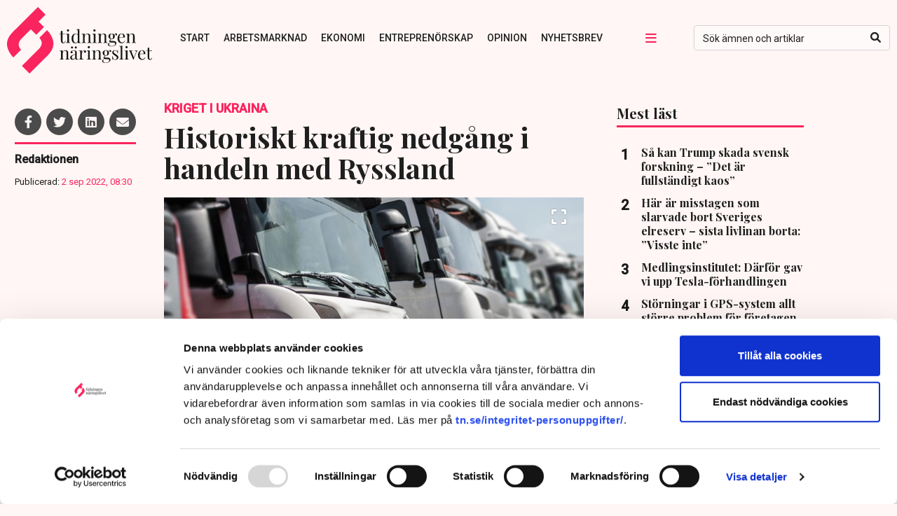

--- FILE ---
content_type: text/html; charset=UTF-8
request_url: https://www.tn.se/article/20502/historiskt-kraftig-nedgang-i-handeln-med-ryssland/
body_size: 12952
content:
<!DOCTYPE html>
<html lang="sv-SE">
<head>
  	    <title>Historiskt kraftig nedgång i handeln med Ryssland | Tidningen Näringslivet</title>
    <meta name="description" content="">
    <meta name="viewport" content="width=device-width, initial-scale=1" />
    <meta name="format-detection" content="telephone=no">
    <meta charset="UTF-8" />
    <meta property="og:title" content="Historiskt kraftig nedgång i handeln med Ryssland"/>
    <meta property="og:description" content="Under andra kvartalet minskade Sveriges import från Ryssland med 87 procent, jämfört med motsvarande period förra året, visar nya siffror från Kommerskollegium." />
    <meta property="og:image" content="https://bilder.tn.se/?uuid=83489218-2b81-521c-9a75-105262f98410&function=cropresize&type=preview&source=false&q=75&crop_w=0.99999&crop_h=0.84285&x=0&y=0&width=4200&height=2363"/>
    <meta property="og:type" content="article" />
    <meta property="og:url" content="https://www.tn.se/article/20502/historiskt-kraftig-nedgang-i-handeln-med-ryssland/" />
    <meta property="og:site_name" content="Tidningen Näringslivet" />
    <meta name="twitter:card" content="summary_large_image" />
            <meta name="apple-itunes-app" content="app-id=1321464721, app-argument=https://www.tn.se/article/20502/historiskt-kraftig-nedgang-i-handeln-med-ryssland/">
    

		<script>
  window.dataLayer = window.dataLayer || [];
  // Pushing get_post_type() to GTM to know if the user lands on an article-page.post_title.
  // Used in GTM as variable [ getPostType ]
  const postType = 'article';

  if(postType == 'concept') {
    const conceptType = ``;
    const conceptName = ``;

    dataLayer.push({
      'conceptType': conceptType,
      'conceptName': conceptName,
      'get_post_type': postType,
    });

  } else {
    dataLayer.push({
      'get_post_type': postType,
    });
  }
</script>

  <meta name='robots' content='max-image-preview:large' />
<link rel='dns-prefetch' href='//www.google.com' />
<link rel='dns-prefetch' href='//static.ew.sn.infomaker.io' />
<link rel='dns-prefetch' href='//connect.facebook.net' />
<link rel='dns-prefetch' href='//www.tn.se' />
<style id='classic-theme-styles-inline-css' type='text/css'>
/*! This file is auto-generated */
.wp-block-button__link{color:#fff;background-color:#32373c;border-radius:9999px;box-shadow:none;text-decoration:none;padding:calc(.667em + 2px) calc(1.333em + 2px);font-size:1.125em}.wp-block-file__button{background:#32373c;color:#fff;text-decoration:none}
</style>
<style id='global-styles-inline-css' type='text/css'>
body{--wp--preset--color--black: #000000;--wp--preset--color--cyan-bluish-gray: #abb8c3;--wp--preset--color--white: #ffffff;--wp--preset--color--pale-pink: #f78da7;--wp--preset--color--vivid-red: #cf2e2e;--wp--preset--color--luminous-vivid-orange: #ff6900;--wp--preset--color--luminous-vivid-amber: #fcb900;--wp--preset--color--light-green-cyan: #7bdcb5;--wp--preset--color--vivid-green-cyan: #00d084;--wp--preset--color--pale-cyan-blue: #8ed1fc;--wp--preset--color--vivid-cyan-blue: #0693e3;--wp--preset--color--vivid-purple: #9b51e0;--wp--preset--gradient--vivid-cyan-blue-to-vivid-purple: linear-gradient(135deg,rgba(6,147,227,1) 0%,rgb(155,81,224) 100%);--wp--preset--gradient--light-green-cyan-to-vivid-green-cyan: linear-gradient(135deg,rgb(122,220,180) 0%,rgb(0,208,130) 100%);--wp--preset--gradient--luminous-vivid-amber-to-luminous-vivid-orange: linear-gradient(135deg,rgba(252,185,0,1) 0%,rgba(255,105,0,1) 100%);--wp--preset--gradient--luminous-vivid-orange-to-vivid-red: linear-gradient(135deg,rgba(255,105,0,1) 0%,rgb(207,46,46) 100%);--wp--preset--gradient--very-light-gray-to-cyan-bluish-gray: linear-gradient(135deg,rgb(238,238,238) 0%,rgb(169,184,195) 100%);--wp--preset--gradient--cool-to-warm-spectrum: linear-gradient(135deg,rgb(74,234,220) 0%,rgb(151,120,209) 20%,rgb(207,42,186) 40%,rgb(238,44,130) 60%,rgb(251,105,98) 80%,rgb(254,248,76) 100%);--wp--preset--gradient--blush-light-purple: linear-gradient(135deg,rgb(255,206,236) 0%,rgb(152,150,240) 100%);--wp--preset--gradient--blush-bordeaux: linear-gradient(135deg,rgb(254,205,165) 0%,rgb(254,45,45) 50%,rgb(107,0,62) 100%);--wp--preset--gradient--luminous-dusk: linear-gradient(135deg,rgb(255,203,112) 0%,rgb(199,81,192) 50%,rgb(65,88,208) 100%);--wp--preset--gradient--pale-ocean: linear-gradient(135deg,rgb(255,245,203) 0%,rgb(182,227,212) 50%,rgb(51,167,181) 100%);--wp--preset--gradient--electric-grass: linear-gradient(135deg,rgb(202,248,128) 0%,rgb(113,206,126) 100%);--wp--preset--gradient--midnight: linear-gradient(135deg,rgb(2,3,129) 0%,rgb(40,116,252) 100%);--wp--preset--font-size--small: 13px;--wp--preset--font-size--medium: 20px;--wp--preset--font-size--large: 36px;--wp--preset--font-size--x-large: 42px;--wp--preset--spacing--20: 0.44rem;--wp--preset--spacing--30: 0.67rem;--wp--preset--spacing--40: 1rem;--wp--preset--spacing--50: 1.5rem;--wp--preset--spacing--60: 2.25rem;--wp--preset--spacing--70: 3.38rem;--wp--preset--spacing--80: 5.06rem;--wp--preset--shadow--natural: 6px 6px 9px rgba(0, 0, 0, 0.2);--wp--preset--shadow--deep: 12px 12px 50px rgba(0, 0, 0, 0.4);--wp--preset--shadow--sharp: 6px 6px 0px rgba(0, 0, 0, 0.2);--wp--preset--shadow--outlined: 6px 6px 0px -3px rgba(255, 255, 255, 1), 6px 6px rgba(0, 0, 0, 1);--wp--preset--shadow--crisp: 6px 6px 0px rgba(0, 0, 0, 1);}:where(.is-layout-flex){gap: 0.5em;}:where(.is-layout-grid){gap: 0.5em;}body .is-layout-flex{display: flex;}body .is-layout-flex{flex-wrap: wrap;align-items: center;}body .is-layout-flex > *{margin: 0;}body .is-layout-grid{display: grid;}body .is-layout-grid > *{margin: 0;}:where(.wp-block-columns.is-layout-flex){gap: 2em;}:where(.wp-block-columns.is-layout-grid){gap: 2em;}:where(.wp-block-post-template.is-layout-flex){gap: 1.25em;}:where(.wp-block-post-template.is-layout-grid){gap: 1.25em;}.has-black-color{color: var(--wp--preset--color--black) !important;}.has-cyan-bluish-gray-color{color: var(--wp--preset--color--cyan-bluish-gray) !important;}.has-white-color{color: var(--wp--preset--color--white) !important;}.has-pale-pink-color{color: var(--wp--preset--color--pale-pink) !important;}.has-vivid-red-color{color: var(--wp--preset--color--vivid-red) !important;}.has-luminous-vivid-orange-color{color: var(--wp--preset--color--luminous-vivid-orange) !important;}.has-luminous-vivid-amber-color{color: var(--wp--preset--color--luminous-vivid-amber) !important;}.has-light-green-cyan-color{color: var(--wp--preset--color--light-green-cyan) !important;}.has-vivid-green-cyan-color{color: var(--wp--preset--color--vivid-green-cyan) !important;}.has-pale-cyan-blue-color{color: var(--wp--preset--color--pale-cyan-blue) !important;}.has-vivid-cyan-blue-color{color: var(--wp--preset--color--vivid-cyan-blue) !important;}.has-vivid-purple-color{color: var(--wp--preset--color--vivid-purple) !important;}.has-black-background-color{background-color: var(--wp--preset--color--black) !important;}.has-cyan-bluish-gray-background-color{background-color: var(--wp--preset--color--cyan-bluish-gray) !important;}.has-white-background-color{background-color: var(--wp--preset--color--white) !important;}.has-pale-pink-background-color{background-color: var(--wp--preset--color--pale-pink) !important;}.has-vivid-red-background-color{background-color: var(--wp--preset--color--vivid-red) !important;}.has-luminous-vivid-orange-background-color{background-color: var(--wp--preset--color--luminous-vivid-orange) !important;}.has-luminous-vivid-amber-background-color{background-color: var(--wp--preset--color--luminous-vivid-amber) !important;}.has-light-green-cyan-background-color{background-color: var(--wp--preset--color--light-green-cyan) !important;}.has-vivid-green-cyan-background-color{background-color: var(--wp--preset--color--vivid-green-cyan) !important;}.has-pale-cyan-blue-background-color{background-color: var(--wp--preset--color--pale-cyan-blue) !important;}.has-vivid-cyan-blue-background-color{background-color: var(--wp--preset--color--vivid-cyan-blue) !important;}.has-vivid-purple-background-color{background-color: var(--wp--preset--color--vivid-purple) !important;}.has-black-border-color{border-color: var(--wp--preset--color--black) !important;}.has-cyan-bluish-gray-border-color{border-color: var(--wp--preset--color--cyan-bluish-gray) !important;}.has-white-border-color{border-color: var(--wp--preset--color--white) !important;}.has-pale-pink-border-color{border-color: var(--wp--preset--color--pale-pink) !important;}.has-vivid-red-border-color{border-color: var(--wp--preset--color--vivid-red) !important;}.has-luminous-vivid-orange-border-color{border-color: var(--wp--preset--color--luminous-vivid-orange) !important;}.has-luminous-vivid-amber-border-color{border-color: var(--wp--preset--color--luminous-vivid-amber) !important;}.has-light-green-cyan-border-color{border-color: var(--wp--preset--color--light-green-cyan) !important;}.has-vivid-green-cyan-border-color{border-color: var(--wp--preset--color--vivid-green-cyan) !important;}.has-pale-cyan-blue-border-color{border-color: var(--wp--preset--color--pale-cyan-blue) !important;}.has-vivid-cyan-blue-border-color{border-color: var(--wp--preset--color--vivid-cyan-blue) !important;}.has-vivid-purple-border-color{border-color: var(--wp--preset--color--vivid-purple) !important;}.has-vivid-cyan-blue-to-vivid-purple-gradient-background{background: var(--wp--preset--gradient--vivid-cyan-blue-to-vivid-purple) !important;}.has-light-green-cyan-to-vivid-green-cyan-gradient-background{background: var(--wp--preset--gradient--light-green-cyan-to-vivid-green-cyan) !important;}.has-luminous-vivid-amber-to-luminous-vivid-orange-gradient-background{background: var(--wp--preset--gradient--luminous-vivid-amber-to-luminous-vivid-orange) !important;}.has-luminous-vivid-orange-to-vivid-red-gradient-background{background: var(--wp--preset--gradient--luminous-vivid-orange-to-vivid-red) !important;}.has-very-light-gray-to-cyan-bluish-gray-gradient-background{background: var(--wp--preset--gradient--very-light-gray-to-cyan-bluish-gray) !important;}.has-cool-to-warm-spectrum-gradient-background{background: var(--wp--preset--gradient--cool-to-warm-spectrum) !important;}.has-blush-light-purple-gradient-background{background: var(--wp--preset--gradient--blush-light-purple) !important;}.has-blush-bordeaux-gradient-background{background: var(--wp--preset--gradient--blush-bordeaux) !important;}.has-luminous-dusk-gradient-background{background: var(--wp--preset--gradient--luminous-dusk) !important;}.has-pale-ocean-gradient-background{background: var(--wp--preset--gradient--pale-ocean) !important;}.has-electric-grass-gradient-background{background: var(--wp--preset--gradient--electric-grass) !important;}.has-midnight-gradient-background{background: var(--wp--preset--gradient--midnight) !important;}.has-small-font-size{font-size: var(--wp--preset--font-size--small) !important;}.has-medium-font-size{font-size: var(--wp--preset--font-size--medium) !important;}.has-large-font-size{font-size: var(--wp--preset--font-size--large) !important;}.has-x-large-font-size{font-size: var(--wp--preset--font-size--x-large) !important;}
.wp-block-navigation a:where(:not(.wp-element-button)){color: inherit;}
:where(.wp-block-post-template.is-layout-flex){gap: 1.25em;}:where(.wp-block-post-template.is-layout-grid){gap: 1.25em;}
:where(.wp-block-columns.is-layout-flex){gap: 2em;}:where(.wp-block-columns.is-layout-grid){gap: 2em;}
.wp-block-pullquote{font-size: 1.5em;line-height: 1.6;}
</style>
<link rel='stylesheet' id='sn-style-css' href='https://static.ew.sn.infomaker.io/wp-content/themes/sn/assets/dist/css/style.min.css?ver=1763460622637' type='text/css' media='all' />
<script type="text/javascript" src="https://www.google.com/recaptcha/api.js" id="captcha-js"></script>
<script type="text/javascript" src="https://static.ew.sn.infomaker.io/wp-content/themes/sn/assets/dist/js/head.min.js?ver=1763460622637" id="sn-head-js-js"></script>
<script type="text/javascript" async defer src="https://connect.facebook.net/sv_SE/sdk.js?ver=1763460622637#xfbml=1&amp;version=v3.2" id="facebook-sdk-js"></script>
<script type="text/javascript" src="https://www.tn.se/wp-content/themes/sn/assets/js/newsletter.js" id="sn-newsletter-js"></script>
<script type="text/javascript" src="https://www.tn.se/wp-content/themes/sn/assets/dist/js/article-form.min.js?ver=1763460622637" id="article-form-js"></script>
<link rel="https://api.w.org/" href="https://www.tn.se/wp-json/" />
<link rel="canonical" href="https://www.tn.se/article/20502/historiskt-kraftig-nedgang-i-handeln-med-ryssland/" />
<link rel='shortlink' href='https://www.tn.se/?p=20502' />
<meta name="twitter:card" content="summary_large_image">


<!-- Google Tag Manager -->
<script>(function(w,d,s,l,i){w[l]=w[l]||[];w[l].push({'gtm.start':
new Date().getTime(),event:'gtm.js'});var f=d.getElementsByTagName(s)[0],
j=d.createElement(s),dl=l!='dataLayer'?'&l='+l:'';j.async=true;j.src=
'https://www.googletagmanager.com/gtm.js?id='+i+dl+ '&gtm_auth=_We5x-ZRYdwQwL4WMBJ--w&gtm_preview=env-1&gtm_cookies_win=x';f.parentNode.insertBefore(j,f);
})(window,document,'script','dataLayer','GTM-PZCJQJ2');</script>
<!-- End Google Tag Manager --><link rel="icon" href="https://static.ew.sn.infomaker.io/wp-content/uploads/sites/2/2021/04/22155839/cropped-favicon-3-32x32.png" sizes="32x32" />
<link rel="icon" href="https://static.ew.sn.infomaker.io/wp-content/uploads/sites/2/2021/04/22155839/cropped-favicon-3-192x192.png" sizes="192x192" />
<link rel="apple-touch-icon" href="https://static.ew.sn.infomaker.io/wp-content/uploads/sites/2/2021/04/22155839/cropped-favicon-3-180x180.png" />
<meta name="msapplication-TileImage" content="https://static.ew.sn.infomaker.io/wp-content/uploads/sites/2/2021/04/22155839/cropped-favicon-3-270x270.png" />

  </head>
<body class="article-template article-template-single-article article-template-single-article-php single single-article postid-20502" data-device="desktop">

	<header class="site-header">

	<div class="container">
		<div class="site-header__logo-area">
			<a href="/">
				<img src="https://www.tn.se/wp-content/themes/sn/assets/img/logo.svg" class="img-fluid logo-img" alt="Tidningen Näringslivet logo">
			</a>
		</div>

		<div class="site-header__right">

			<div class="site-header__widget-area">
				<div id="custom_html-5" class="widget_text header-region"><div class="textwidget custom-html-widget"><div class="custom-html-widget__app-stores-wrapper">
	<section>
		<a href="https://play.google.com/store/apps/details?id=se.fplus">
			<img src="https://static.ew.sn.infomaker.io/wp-content/uploads/sites/2/2022/04/27162530/Group-285%402x2.png" alt="Google play store">
		</a>

		<a href="https://apps.apple.com/se/app/tn/id1321464721">
			<img src="https://static.ew.sn.infomaker.io/wp-content/uploads/sites/2/2022/04/27163647/Group-286%402x2.png" alt="IOS App store">
		</a>

	</section>
</div></div></div>
			</div>

			<div class="site-header__nav navbar">
								
<ul class="navbar-nav navbar-nav-main flex-row" aria-expanded="true">
                <li class="nav-item ">
            <a class="nav-link" href="https://www.tn.se/" id="menu-id-413">Start</a>
        </li>
            <li class="nav-item ">
            <a class="nav-link" href="https://www.tn.se/arbetsmarknad/" id="menu-id-414">Arbetsmarknad</a>
        </li>
            <li class="nav-item ">
            <a class="nav-link" href="https://www.tn.se/ekonomi/" id="menu-id-417">Ekonomi</a>
        </li>
            <li class="nav-item ">
            <a class="nav-link" href="https://www.tn.se/entreprenorskap/" id="menu-id-418">Entreprenörskap</a>
        </li>
            <li class="nav-item ">
            <a class="nav-link" href="https://www.tn.se/opinion-och-debatt/" id="menu-id-419">Opinion</a>
        </li>
            <li class="nav-item ">
            <a class="nav-link" href="https://www.tn.se/nyhetsbrev/" id="menu-id-20558">Nyhetsbrev</a>
        </li>
    </ul>
				<button class="navbar-toggler" type="button" data-toggle="collapse" data-target=".multi-collapse" aria-expanded="false" aria-label="Toggle navigation">
					<span class="navbar-text navbar-text-toggle openicon">
						<i class="fa fa-bars"></i>
						<span class="content">Meny</span>
					</span>
					<span class="navbar-text navbar-text-toggle closeicon">
						<i class="fa fa-times"></i>
						<span class="content">Meny</span>
					</span>
				</button>

				<section class="d-none d-lg-flex">
					
<form class="form-inline search-bar form-inline-main" role="search" method="GET" action="/search/">
	<div class="input-group">
		<input class="form-control border-0" name="q" type="search" placeholder="Sök ämnen och artiklar" aria-label="Sök ämnen och artiklar">
		<div class="input-group-append m-0">
			<button class="btn border-0" type="submit" aria-label="Sök">
				<i class="fas fa-search"></i>
			</button>
		</div>
	</div>
</form>
				</section>

			</div>

		</div>

	</div>

	<div class="site-header__navbar-background">
		<div class="container">
			<nav class="navbar navbar-light navbar-extended multi-collapse collapse">

    	<span class="navbar-text navbar-text-extended d-lg-none d-flex w-100 ">
		<i class="fa fa-times ml-auto align-self-center pr-3" data-toggle="collapse" data-target=".multi-collapse"></i>
	</span>

	<section class="d-flex d-lg-none w-100">
		
<form class="form-inline search-bar form-inline-extended" role="search" method="GET" action="/search/">
	<div class="input-group">
		<input class="form-control border-0" name="q" type="search" placeholder="Sök ämnen och artiklar" aria-label="Sök ämnen och artiklar">
		<div class="input-group-append m-0">
			<button class="btn border-0" type="submit" aria-label="Sök">
				<i class="fas fa-search"></i>
			</button>
		</div>
	</div>
</form>
	</section>

            <ul class="navbar-nav navbar-nav-parent">
                            <li class="nav-item p-0 d-flex nav-item-parent">
                    <a class="nav-link" href="https://www.tn.se/">Start</a>
                                    </li>
                            <li class="nav-item p-0 d-flex nav-item-parent">
                    <a class="nav-link" href="https://www.tn.se/aktuellt/">Aktuellt</a>
                                    </li>
                            <li class="nav-item p-0 d-flex nav-item-parent">
                    <a class="nav-link" href="https://www.tn.se/arbetsmarknad/">Arbetsmarknad</a>
                                    </li>
                            <li class="nav-item p-0 d-flex nav-item-parent">
                    <a class="nav-link" href="https://www.tn.se/naringsliv/">Näringsliv</a>
                                    </li>
                            <li class="nav-item p-0 d-flex nav-item-parent">
                    <a class="nav-link" href="https://www.tn.se/ekonomi/">Ekonomi</a>
                                    </li>
                            <li class="nav-item p-0 d-flex nav-item-parent">
                    <a class="nav-link" href="https://www.tn.se/entreprenorskap/">Entreprenörskap</a>
                                    </li>
                            <li class="nav-item p-0 d-flex nav-item-parent">
                    <a class="nav-link" href="https://www.tn.se/utrikes/">Utrikes</a>
                                    </li>
                            <li class="nav-item p-0 d-flex nav-item-parent">
                    <a class="nav-link" href="https://www.tn.se/hallbarhet/">Hållbarhet</a>
                                    </li>
                            <li class="nav-item p-0 d-flex nav-item-parent">
                    <a class="nav-link" href="https://www.tn.se/opinion-och-debatt/">Opinion</a>
                                    </li>
                            <li class="nav-item p-0 d-flex nav-item-parent">
                    <a class="nav-link" href="https://www.tn.se/kronikor/">Krönikor</a>
                                    </li>
                    </ul>
    
    	<section class="navbar-section">

					<div class="sn-navbar-group">
								
				<ul class="navbar-nav sn-navbar-group__col-1 col-6">
											<li class="nav-item d-flex flex-wrap ">
							<a class="nav-link" href="https://www.tn.se/om-oss/">Om Tidningen Näringslivet
							</a>
						</li>
											<li class="nav-item d-flex flex-wrap ">
							<a class="nav-link" href="https://www.tn.se/appar/">Appar
							</a>
						</li>
											<li class="nav-item d-flex flex-wrap ">
							<a class="nav-link" href="/arkiv">Arkiv
							</a>
						</li>
											<li class="nav-item d-flex flex-wrap ">
							<a class="nav-link" href="/quiz">Quiz
							</a>
						</li>
									</ul>

									<ul class="navbar-nav sn-navbar-gropup__col-2">
													<li class="nav-item d-flex flex-wrap ">
								<a class="nav-link" href="https://www.tn.se/nyhetsbrev/">Nyhetsbrev
								</a>
							</li>
													<li class="nav-item d-flex flex-wrap ">
								<a class="nav-link" href="https://www.tn.se/kontakta-redaktionen/">Kontakta redaktionen
								</a>
							</li>
													<li class="nav-item d-flex flex-wrap ">
								<a class="nav-link" href="https://www.tn.se/integritet-personuppgifter/">Integritet
								</a>
							</li>
													<li class="nav-item d-flex flex-wrap ">
								<a class="nav-link" href="https://www.tn.se/ai-policy-for-tidningen-naringslivet/">AI-policy
								</a>
							</li>
											</ul>
				
			</div>
		
						<section class="sn-app-stores">
					<a href="https://play.google.com/store/apps/details?id=se.fplus" class="sn-app-stores__link">
									<img src="https://static.ew.sn.infomaker.io/wp-content/uploads/sites/2/2021/03/05161908/Group-285%402x.png" alt="Google Play" class="sn-app-stores__link--image"/>
							</a>
		
					<a href="https://apps.apple.com/se/app/tn/id1321464721" class="sn-app-stores__link">
									<img src="https://static.ew.sn.infomaker.io/wp-content/uploads/sites/2/2021/03/05161908/Group-286%402x.png" alt="App store" class="sn-app-stores__link--image"/>
							</a>
			</section>
			<div class="social-links">
						</div>
			</section>

	<section class="navbar-section-teaser">
		
			<div style="" class="teaser_menu">
    <div class="image" style=";vertical-align: middle;margin: auto;">
        <a href="/appar/"><img class="figure-img img-fluid" srcset="https://static.ew.sn.infomaker.io/wp-content/uploads/sites/2/2024/05/07115029/tn_menu_badge_app.png" alt="no image"></a>
    </div>
    <div class="content">
        <a href="/appar/">
            <h5>Förmodligen Sveriges bästa nyhetsapp för företagare</h5>
<p>Nyheter om företagande, ekonomi, arbetsmarknad och näringslivspolitik</p>
        </a>
        <div class="icon">
            <a href="https://play.google.com/store/apps/details?id=se.fplus">
                <i class="fab fa-android"></i>
                Android</a>
            <a href="https://apps.apple.com/se/app/tn/id1321464721">
                <i class="fab fa-apple"></i>
                ios</a>
        </div>
    </div>
</div>
		
	<div style="" class="teaser_menu">
    <div class="image" style=";vertical-align: middle;margin: auto;">
        <a href="/nyhetsbrev/"><img class="figure-img img-fluid" srcset="https://static.ew.sn.infomaker.io/wp-content/uploads/sites/2/2024/05/07115028/menu_badge_newsletter.png" alt="no image"></a>
    </div>
    <div class="content">
        <a href="/nyhetsbrev/">
            <h5>Upptäck våra nyhetsbrev</h5>
<p>De viktigaste nyheterna och möjlighet till fördjupning, direkt i din inkorg.</p>
        </a>
    </div>
</div>		


	</section>


    
</nav>
<a class="menu-expand-backdrop" data-toggle="collapse" href="#navbarToggleExternalContent" aria-expanded="false"></a>
		</div>
	</div>
	<style>
		article .teaser__container {
			flex-direction: inherit !important;
			display: block;
		}
		article .teaser__content {
			flex-grow: 0 !important;
		}
		.teaser__pubdate + .teaser__author::before {
			content: "" !important;
		}
		main .every_board .row > div > div {
			flex-basis: unset !important;
		}
		.teaser.teaser--article-small-image .teaser__container {
			display: -webkit-box !important;
		}
		.row.sn-tema .sn-slick-slider article.teaser .teaser__headline {
			margin-top: 10px !important;
		}
		#eb0_custom_html-7 {
			border-bottom: none !important;
		}
		.teaser-cluster .teaser::after {
			bottom: 15px;
		}
		main .every_board .row.sn-we-recommend .rendered_board_article{
			border-bottom: 1px solid #e2d3d2;
		}
		@media (max-width: 991.98px) {
  			.navbar-extended {
				width: 100% !important;
			}
		}
		@media screen and (max-width: 600px) {
			.teaser-cluster h3.teaser__headline {
				word-break: break-word;
			}
		}
	</style>
</header>


	<main class="container page__container page__container--res">
		<div class="row page__row--res">
			<div class="col-12 col-xl-3 d-none d-xl-block article__metabox--top page__col--res">
						<div class="social-links border-top">
							<a href="https://facebook.com/share.php?u=https%3A%2F%2Fwww.tn.se%2Farticle%2F20502%2Fhistoriskt-kraftig-nedgang-i-handeln-med-ryssland%2F" class="social-share facebook" title="Dela via Facebook" target="_blank">
					<i class="fab fa-facebook-f"></i>
				</a>
										<a href="https://twitter.com/share?url=https%3A%2F%2Fwww.tn.se%2Farticle%2F20502%2Fhistoriskt-kraftig-nedgang-i-handeln-med-ryssland%2F" class="social-share twitter" title="Dela via Twitter" target="_blank">
					<i class="fab fa-twitter"></i>
				</a>
													<a href="https://www.linkedin.com/shareArticle?url=https%3A%2F%2Fwww.tn.se%2Farticle%2F20502%2Fhistoriskt-kraftig-nedgang-i-handeln-med-ryssland%2F" class="social-share linkedin" title="Dela via LinkedIn" target="_blank">
					<i class="fab fa-linkedin"></i>
				</a>
						            <a href="mailto:?subject=Artikeltips från tn.se&body=Jag vill tipsa dig om denna intressanta artikel från Tidningen Näringslivet:%0A%0AHistoriskt kraftig nedgång i handeln med Ryssland%0Ahttps%3A%2F%2Fwww.tn.se%2Farticle%2F20502%2Fhistoriskt-kraftig-nedgang-i-handeln-med-ryssland%2F" data-tn-url="https%3A%2F%2Fwww.tn.se%2Farticle%2F20502%2Fhistoriskt-kraftig-nedgang-i-handeln-med-ryssland%2F" class="social-share email" title="Dela via e-post" >
                <i class="fab fas fa-envelope"></i>
            </a>
		</div>
		<div class="authorbox__wrapper authorbox__wrapper--top">
			<div>
							<div itemprop="creator" itemscope itemtype="http://schema.org/Person" class="authorbox__creator authorbox__creator--top">
    <dl class="authorbox__creator--dl authorbox__creator--dl--top">
        <dt class="authorbox__creator--name"><a href="https://www.tn.se/redaktionen/" itemprop="url"><span itemprop="name">Redaktionen</span></a></dt>
        <dd class="authorbox__creator--description"></dd>
    </dl>
    </div>
				
<ul class="authorbox__contact-list"></ul>					</div>
			<div class="authorbox__datetime authorbox__datetime--top">
	<div class="authorbox__datetime--description">
		<span class="authorbox__datetime--published">Publicerad:</span>
		<time class="authorbox__datetime--value" itemprop="datePublished" datetime="2022-09-02T08:30:00+02:00">2 sep 2022, 08:30</time>
	</div>
	</div>
</div>
			</div>
			<article class="article col-12 col-md-12 col-lg-8 col-xl-6 page__col--res" data-article-url="https://www.tn.se/article/20502/historiskt-kraftig-nedgang-i-handeln-med-ryssland/"   data-tags=" Export ,   Import ,   Olja ,   Sanktioner  "  data-uuid="10291a4c-19ad-4238-890e-ba0e45ec669b" data-title="Historiskt kraftig nedgång i handeln med Ryssland | Tidningen Näringslivet" itemscope itemtype="http://schema.org/Article">
			<meta itemprop="articleSection" content="Kriget i Ukraina"/>
		<div itemprop="articleBody" class="article-body">
		<div class="article__tags article__tags--mobile">
		<ul class="article__metabox-list">
														<li class="list-inline-item list-inline-item-tags list-item-secondary">
						<a href="https://www.tn.se/export/"  itemprop="keywords" >
            								Export
							            </a>					</li>
									<li class="list-inline-item list-inline-item-tags list-item-secondary">
						<a href="https://www.tn.se/import/"  itemprop="keywords" >
            								Import
							            </a>					</li>
									<li class="list-inline-item list-inline-item-tags list-item-secondary">
						<a href="https://www.tn.se/olja/"  itemprop="keywords" >
            								Olja
							            </a>					</li>
									<li class="list-inline-item list-inline-item-tags list-item-secondary">
						<a href="https://www.tn.se/sanktioner/"  itemprop="keywords" >
            								Sanktioner
							            </a>					</li>
																					<li class="list-inline-item list-inline-item-places list-item-secondary">
						<a href="https://www.tn.se/sverige/"  itemprop="keywords" >
            								Sverige
							            </a>					</li>
									<li class="list-inline-item list-inline-item-places list-item-secondary">
						<a href="https://www.tn.se/ryssland/"  itemprop="keywords" >
            								Ryssland
							            </a>					</li>
										</ul>
</div>
					<a href="https://www.tn.se/ukrainakonflikten/">
				<h3 class="sn-story-headline">KRIGET I UKRAINA</h3>
			</a>
																	            <!-- element: headline -->
        <h1 class="ew-headline" itemprop="headline name">Historiskt kraftig nedgång i handeln med Ryssland</h1>
    
																<figure class="ew-image figure figure--image" data-uuid="83489218-2b81-521c-9a75-105262f98410" data-width="4200" data-height="2803">
	<div class="opener">
		<div class="opener-toolbar">
			<span class="fa fa-expand opener-button opener-button-open"></span>
			<span class="fa fa-times hidden opener-button opener-button-close"></span>
		</div>
		<div class="opener-image">
			<div class="figure-img-container">
				<img class="figure-img img-fluid" srcset="https://bilder.tn.se?uuid=83489218-2b81-521c-9a75-105262f98410&amp;function=cropresize&amp;type=preview&amp;source=false&amp;q=75&amp;crop_w=0.99999&amp;crop_h=0.84285&amp;x=0&amp;y=0&amp;width=300&amp;height=169 300w,https://bilder.tn.se?uuid=83489218-2b81-521c-9a75-105262f98410&amp;function=cropresize&amp;type=preview&amp;source=false&amp;q=75&amp;crop_w=0.99999&amp;crop_h=0.84285&amp;x=0&amp;y=0&amp;width=600&amp;height=338 600w,https://bilder.tn.se?uuid=83489218-2b81-521c-9a75-105262f98410&amp;function=cropresize&amp;type=preview&amp;source=false&amp;q=75&amp;crop_w=0.99999&amp;crop_h=0.84285&amp;x=0&amp;y=0&amp;width=900&amp;height=506 900w,https://bilder.tn.se?uuid=83489218-2b81-521c-9a75-105262f98410&amp;function=cropresize&amp;type=preview&amp;source=false&amp;q=75&amp;crop_w=0.99999&amp;crop_h=0.84285&amp;x=0&amp;y=0&amp;width=1200&amp;height=675 1200w,https://bilder.tn.se?uuid=83489218-2b81-521c-9a75-105262f98410&amp;function=cropresize&amp;type=preview&amp;source=false&amp;q=75&amp;crop_w=0.99999&amp;crop_h=0.84285&amp;x=0&amp;y=0&amp;width=1500&amp;height=844 1500w" src="https://bilder.tn.se?uuid=83489218-2b81-521c-9a75-105262f98410&amp;function=cropresize&amp;type=preview&amp;source=false&amp;q=75&amp;crop_w=0.99999&amp;crop_h=0.84285&amp;x=0&amp;y=0&amp;width=4200&amp;height=2363" alt=""  itemprop="image"/>
			</div>
			<figcaption class="figure-caption">
				<span class="caption-prefix-placeholder"></span>
									Genrebild.
													Bild:
					Mostphotos
							</figcaption>
		</div>
	</div>
</figure>

																            <!-- element: preamble -->
        <p class="ew-preamble" itemprop="description">Under andra kvartalet minskade Sveriges import från Ryssland med 87 procent, jämfört med motsvarande period förra året, visar nya siffror från Kommerskollegium.</p>
    
																						<div class="d-xl-none article__metabox--top">
								<div class="social-links border-top">
							<a href="https://facebook.com/share.php?u=https%3A%2F%2Fwww.tn.se%2Farticle%2F20502%2Fhistoriskt-kraftig-nedgang-i-handeln-med-ryssland%2F" class="social-share facebook" title="Dela via Facebook" target="_blank">
					<i class="fab fa-facebook-f"></i>
				</a>
										<a href="https://twitter.com/share?url=https%3A%2F%2Fwww.tn.se%2Farticle%2F20502%2Fhistoriskt-kraftig-nedgang-i-handeln-med-ryssland%2F" class="social-share twitter" title="Dela via Twitter" target="_blank">
					<i class="fab fa-twitter"></i>
				</a>
													<a href="https://www.linkedin.com/shareArticle?url=https%3A%2F%2Fwww.tn.se%2Farticle%2F20502%2Fhistoriskt-kraftig-nedgang-i-handeln-med-ryssland%2F" class="social-share linkedin" title="Dela via LinkedIn" target="_blank">
					<i class="fab fa-linkedin"></i>
				</a>
						            <a href="mailto:?subject=Artikeltips från tn.se&body=Jag vill tipsa dig om denna intressanta artikel från Tidningen Näringslivet:%0A%0AHistoriskt kraftig nedgång i handeln med Ryssland%0Ahttps%3A%2F%2Fwww.tn.se%2Farticle%2F20502%2Fhistoriskt-kraftig-nedgang-i-handeln-med-ryssland%2F" data-tn-url="https%3A%2F%2Fwww.tn.se%2Farticle%2F20502%2Fhistoriskt-kraftig-nedgang-i-handeln-med-ryssland%2F" class="social-share email" title="Dela via e-post" >
                <i class="fab fas fa-envelope"></i>
            </a>
		</div>
		<div class="authorbox__wrapper authorbox__wrapper--top">
			<div>
							<div itemprop="creator" itemscope itemtype="http://schema.org/Person" class="authorbox__creator authorbox__creator--top">
    <dl class="authorbox__creator--dl authorbox__creator--dl--top">
        <dt class="authorbox__creator--name"><a href="https://www.tn.se/redaktionen/" itemprop="url"><span itemprop="name">Redaktionen</span></a></dt>
        <dd class="authorbox__creator--description"></dd>
    </dl>
    </div>
				
<ul class="authorbox__contact-list"></ul>					</div>
			<div class="authorbox__datetime authorbox__datetime--top">
	<div class="authorbox__datetime--description">
		<span class="authorbox__datetime--published">Publicerad:</span>
		<time class="authorbox__datetime--value" itemprop="datePublished" datetime="2022-09-02T08:30:00+02:00">2 sep 2022, 08:30</time>
	</div>
	</div>
</div>
					</div>
								            <!-- element: body -->
        <p class="ew-body">Den svenska exporten av fordon för vägar till Ryssland har upphört och importen av olja, anrikat uran och stenkol har även den i princip upphört, konstaterar Kommerskollegium.</p>
    
																            <!-- element: body -->
        <p class="ew-body">– Vi ser en historiskt kraftig nedgång i handeln med Ryssland. Det är sällsynt att se sådana kraftiga nedgångar med en så pass relativt stor handelspartner. Sanktionerna mot Ryssland förklarar en stor del, men inte allt, säger Nils Norell, analytiker vid Kommerskollegium, i ett pressmeddelande.</p>
    
																            <!-- element: body -->
        <p class="ew-body"><a href="https://via.tt.se/pressmeddelande/historiskt-stor-nedgang-i-handeln-med-ryssland?publisherId=383651&releaseId=3329387&lang=sv" id="link-d156f60e15a3ce66c87d356735241786" target="_blank">Kommerskollegium: Historiskt stor nedgång i handeln med Ryssland</a></p>
    
							<div class="article__metabox--bottom">
			<div class="article__tags article__tags--bottom">
		<ul class="article__metabox-list">
														<li class="list-inline-item list-inline-item-tags list-item-secondary">
						<a href="https://www.tn.se/export/"  itemprop="keywords" >
            								Export
							            </a>					</li>
									<li class="list-inline-item list-inline-item-tags list-item-secondary">
						<a href="https://www.tn.se/import/"  itemprop="keywords" >
            								Import
							            </a>					</li>
									<li class="list-inline-item list-inline-item-tags list-item-secondary">
						<a href="https://www.tn.se/olja/"  itemprop="keywords" >
            								Olja
							            </a>					</li>
									<li class="list-inline-item list-inline-item-tags list-item-secondary">
						<a href="https://www.tn.se/sanktioner/"  itemprop="keywords" >
            								Sanktioner
							            </a>					</li>
																					<li class="list-inline-item list-inline-item-places list-item-secondary">
						<a href="https://www.tn.se/sverige/"  itemprop="keywords" >
            								Sverige
							            </a>					</li>
									<li class="list-inline-item list-inline-item-places list-item-secondary">
						<a href="https://www.tn.se/ryssland/"  itemprop="keywords" >
            								Ryssland
							            </a>					</li>
										</ul>
</div>
					<div class="social-links border-top">
							<a href="https://facebook.com/share.php?u=https%3A%2F%2Fwww.tn.se%2Farticle%2F20502%2Fhistoriskt-kraftig-nedgang-i-handeln-med-ryssland%2F" class="social-share facebook" title="Dela via Facebook" target="_blank">
					<i class="fab fa-facebook-f"></i>
				</a>
										<a href="https://twitter.com/share?url=https%3A%2F%2Fwww.tn.se%2Farticle%2F20502%2Fhistoriskt-kraftig-nedgang-i-handeln-med-ryssland%2F" class="social-share twitter" title="Dela via Twitter" target="_blank">
					<i class="fab fa-twitter"></i>
				</a>
													<a href="https://www.linkedin.com/shareArticle?url=https%3A%2F%2Fwww.tn.se%2Farticle%2F20502%2Fhistoriskt-kraftig-nedgang-i-handeln-med-ryssland%2F" class="social-share linkedin" title="Dela via LinkedIn" target="_blank">
					<i class="fab fa-linkedin"></i>
				</a>
						            <a href="mailto:?subject=Artikeltips från tn.se&body=Jag vill tipsa dig om denna intressanta artikel från Tidningen Näringslivet:%0A%0AHistoriskt kraftig nedgång i handeln med Ryssland%0Ahttps%3A%2F%2Fwww.tn.se%2Farticle%2F20502%2Fhistoriskt-kraftig-nedgang-i-handeln-med-ryssland%2F" data-tn-url="https%3A%2F%2Fwww.tn.se%2Farticle%2F20502%2Fhistoriskt-kraftig-nedgang-i-handeln-med-ryssland%2F" class="social-share email" title="Dela via e-post" >
                <i class="fab fas fa-envelope"></i>
            </a>
		</div>
									<div class="authorbox__wrapper authorbox__wrapper--bottom--desktop">

	<div class="authorbox__author authorbox__author--bottom--desktop">
		<div class="authorbox__author--container">
							<div itemprop="creator" itemscope itemtype="http://schema.org/Person" class="authorbox__creator authorbox__creator--bottom--desktop">
    <dl class="authorbox__creator--dl authorbox__creator--dl--bottom--desktop">
        <dt class="authorbox__creator--name"><a href="https://www.tn.se/redaktionen/" itemprop="url"><span itemprop="name">Redaktionen</span></a></dt>
        <dd class="authorbox__creator--description"></dd>
    </dl>
            
<ul class="authorbox__contact-list"></ul>    </div>
								</div>
			</div>

	<div class="authorbox__datetime authorbox__datetime--bottom--desktop">
	<div class="authorbox__datetime--description">
		<span class="authorbox__datetime--published">Publicerad:</span>
		<time class="authorbox__datetime--value" itemprop="datePublished" datetime="2022-09-02T08:30:00+02:00">2 sep 2022, 08:30</time>
	</div>
	</div>
</div>
					</div>
	</div>
						<div class="sn-article-story">
				<h3 class="sn-article-story__title">LÄS ÄVEN</h3>
				<ul class="sn-article-story__list">
											<li class="sn-article-story__list--item"><article class="teaser teaser--article-small-image h-100" data-uuid="8b476420-c5f0-11f0-a1c9-350cee73bc78">
	<a href="https://www.tn.se/utrikes/45529/kallas-ingen-plan-utan-ukraina/" class="teaser-link teaser__link">
					<div class="teaser__image">
				<figure class="figure" data-uuid="03d4e90c-0f51-59f3-a976-72286f78e62c"
        data-width="5850"
        data-height="3900">
    <img class="figure-img img-fluid"
         srcset="https://bilder.tn.se?uuid=03d4e90c-0f51-59f3-a976-72286f78e62c&amp;function=cropresize&amp;type=preview&amp;source=false&amp;q=75&amp;crop_w=0.99999&amp;crop_h=0.84375&amp;x=0&amp;y=0&amp;width=300&amp;height=169 300w,https://bilder.tn.se?uuid=03d4e90c-0f51-59f3-a976-72286f78e62c&amp;function=cropresize&amp;type=preview&amp;source=false&amp;q=75&amp;crop_w=0.99999&amp;crop_h=0.84375&amp;x=0&amp;y=0&amp;width=600&amp;height=338 600w,https://bilder.tn.se?uuid=03d4e90c-0f51-59f3-a976-72286f78e62c&amp;function=cropresize&amp;type=preview&amp;source=false&amp;q=75&amp;crop_w=0.99999&amp;crop_h=0.84375&amp;x=0&amp;y=0&amp;width=900&amp;height=506 900w,https://bilder.tn.se?uuid=03d4e90c-0f51-59f3-a976-72286f78e62c&amp;function=cropresize&amp;type=preview&amp;source=false&amp;q=75&amp;crop_w=0.99999&amp;crop_h=0.84375&amp;x=0&amp;y=0&amp;width=1200&amp;height=675 1200w,https://bilder.tn.se?uuid=03d4e90c-0f51-59f3-a976-72286f78e62c&amp;function=cropresize&amp;type=preview&amp;source=false&amp;q=75&amp;crop_w=0.99999&amp;crop_h=0.84375&amp;x=0&amp;y=0&amp;width=1500&amp;height=844 1500w"
         src="https://bilder.tn.se?uuid=03d4e90c-0f51-59f3-a976-72286f78e62c&amp;function=cropresize&amp;type=preview&amp;source=false&amp;q=75&amp;crop_w=0.99999&amp;crop_h=0.84375&amp;x=0&amp;y=0&amp;width=5850&amp;height=3291"
         width="5850"
         height="3900"
         sizes="(min-width: 1380px)  calc(1380px - (32px)),calc(100.00vw - (32px))"
         alt=""/>
</figure>

			</div>
				<div class="teaser__container">
			<div class="teaser__content">
				<h3 class="teaser__headline">Kallas: Ingen plan utan Ukraina</h3>
			</div>
			<div class="teaser__footer">
								<div class="teaser__pubdate">20 november 2025 | </div>			</div>
		</div>
	</a>
</article>
</li>
											<li class="sn-article-story__list--item"><article class="teaser teaser--article-small-image h-100" data-uuid="902ee500-b950-11f0-a7b8-1f5a71f0f753">
	<a href="https://www.tn.se/utrikes/45277/ukraina-vill-oppna-kontor-i-berlin-och-kopenhamn/" class="teaser-link teaser__link">
					<div class="teaser__image">
				<figure class="figure" data-uuid="d58e7518-9fdb-539e-bf34-deaf7b1ea814"
        data-width="6000"
        data-height="4135">
    <img class="figure-img img-fluid"
         srcset="https://bilder.tn.se?uuid=d58e7518-9fdb-539e-bf34-deaf7b1ea814&amp;function=cropresize&amp;type=preview&amp;source=false&amp;q=75&amp;crop_w=0.99999&amp;crop_h=0.8162&amp;x=0&amp;y=0&amp;width=300&amp;height=169 300w,https://bilder.tn.se?uuid=d58e7518-9fdb-539e-bf34-deaf7b1ea814&amp;function=cropresize&amp;type=preview&amp;source=false&amp;q=75&amp;crop_w=0.99999&amp;crop_h=0.8162&amp;x=0&amp;y=0&amp;width=600&amp;height=338 600w,https://bilder.tn.se?uuid=d58e7518-9fdb-539e-bf34-deaf7b1ea814&amp;function=cropresize&amp;type=preview&amp;source=false&amp;q=75&amp;crop_w=0.99999&amp;crop_h=0.8162&amp;x=0&amp;y=0&amp;width=900&amp;height=506 900w,https://bilder.tn.se?uuid=d58e7518-9fdb-539e-bf34-deaf7b1ea814&amp;function=cropresize&amp;type=preview&amp;source=false&amp;q=75&amp;crop_w=0.99999&amp;crop_h=0.8162&amp;x=0&amp;y=0&amp;width=1200&amp;height=675 1200w,https://bilder.tn.se?uuid=d58e7518-9fdb-539e-bf34-deaf7b1ea814&amp;function=cropresize&amp;type=preview&amp;source=false&amp;q=75&amp;crop_w=0.99999&amp;crop_h=0.8162&amp;x=0&amp;y=0&amp;width=1500&amp;height=844 1500w"
         src="https://bilder.tn.se?uuid=d58e7518-9fdb-539e-bf34-deaf7b1ea814&amp;function=cropresize&amp;type=preview&amp;source=false&amp;q=75&amp;crop_w=0.99999&amp;crop_h=0.8162&amp;x=0&amp;y=0&amp;width=6000&amp;height=3375"
         width="6000"
         height="4135"
         sizes="(min-width: 1380px)  calc(1380px - (32px)),calc(100.00vw - (32px))"
         alt=""/>
</figure>

			</div>
				<div class="teaser__container">
			<div class="teaser__content">
				<h3 class="teaser__headline">Ukraina vill öppna kontor i Berlin och Köpenhamn</h3>
			</div>
			<div class="teaser__footer">
								<div class="teaser__pubdate">4 november 2025 | </div>			</div>
		</div>
	</a>
</article>
</li>
					
					<li class="sn-article-story__list--item">
																		<div class="teaser__read-more">
	<span>
		<img src="https://www.tn.se/wp-content/themes/sn/assets/img/read_more_icon.svg" alt="Läs mer om kriget i ukraina"/>
	</span>
	<a href="https://www.tn.se/ukrainakonflikten/">Läs mer om kriget i ukraina</a>
</div>
					</li>
				</ul>
			</div>
			</article>
			<div class="col-12 col-xl-3 col-lg-4 d-none d-lg-flex flex-column divide-left-lg-up page__col--res">
	<div id="ew-most-read-google-analytics-4"><section class="ew-most-read-google-analytics ew-most-read-google-analytics__container"><header class="ew-most-read-google-analytics__header"><h2 class="ew-most-read-google-analytics__title">Mest läst</h2></header><div class="ew-most-read-google-analytics__body"><ol class="ew-most-read-google-analytics__content"><li class="ew-most-read-google-analytics__item"><article class="teaser teaser--article-notice h-100 teaser--with-image" data-uuid="00d01c53-e56b-4f75-8323-031b311ca4f9"><a href="https://www.tn.se/utrikes/45598/sa-kan-trump-skada-svensk-forskning-det-ar-fullstandigt-kaos/" class="teaser-link teaser__link"><div class="teaser__image"><figure class="figure" data-uuid="af4c281c-120b-5825-9e10-fe5c337faca0"
        data-width="4284"
        data-height="3232"><img class="figure-img img-fluid"
         srcset="https://bilder.tn.se?uuid=af4c281c-120b-5825-9e10-fe5c337faca0&amp;function=cropresize&amp;type=preview&amp;source=false&amp;q=75&amp;crop_w=0.99999&amp;crop_h=0.74503&amp;width=300&amp;height=169&amp;x=1.0E-5&amp;y=0.06126 300w,https://bilder.tn.se?uuid=af4c281c-120b-5825-9e10-fe5c337faca0&amp;function=cropresize&amp;type=preview&amp;source=false&amp;q=75&amp;crop_w=0.99999&amp;crop_h=0.74503&amp;width=600&amp;height=338&amp;x=1.0E-5&amp;y=0.06126 600w,https://bilder.tn.se?uuid=af4c281c-120b-5825-9e10-fe5c337faca0&amp;function=cropresize&amp;type=preview&amp;source=false&amp;q=75&amp;crop_w=0.99999&amp;crop_h=0.74503&amp;width=900&amp;height=506&amp;x=1.0E-5&amp;y=0.06126 900w,https://bilder.tn.se?uuid=af4c281c-120b-5825-9e10-fe5c337faca0&amp;function=cropresize&amp;type=preview&amp;source=false&amp;q=75&amp;crop_w=0.99999&amp;crop_h=0.74503&amp;width=1200&amp;height=675&amp;x=1.0E-5&amp;y=0.06126 1200w,https://bilder.tn.se?uuid=af4c281c-120b-5825-9e10-fe5c337faca0&amp;function=cropresize&amp;type=preview&amp;source=false&amp;q=75&amp;crop_w=0.99999&amp;crop_h=0.74503&amp;width=1500&amp;height=844&amp;x=1.0E-5&amp;y=0.06126 1500w"
         src="https://bilder.tn.se?uuid=af4c281c-120b-5825-9e10-fe5c337faca0&amp;function=cropresize&amp;type=preview&amp;source=false&amp;q=75&amp;crop_w=0.99999&amp;crop_h=0.74503&amp;width=4284&amp;height=2410&amp;x=1.0E-5&amp;y=0.06126"
         width="4284"
         height="2410"
         sizes="calc(95px - (32px))"
         alt=""/></figure></div><div class="teaser__container"><div class="teaser__content"><h3 class="teaser__headline">Så kan Trump skada svensk forskning – ”Det är fullständigt kaos”</h3></div></div></a></article></li><li class="ew-most-read-google-analytics__item"><article class="teaser teaser--article-notice h-100 teaser--with-image" data-uuid="588a5be7-52d9-4216-9927-9566ed78799b"><a href="https://www.tn.se/hallbarhet/45486/har-ar-misstagen-som-slarvade-bort-sveriges-elreserv-sista-livlinan-borta-visste-inte/" class="teaser-link teaser__link"><div class="teaser__image"><figure class="figure" data-uuid="487ddd3a-629f-520b-b229-4e711e21b413"
        data-width="800"
        data-height="450"><img class="figure-img img-fluid"
         srcset="https://bilder.tn.se?uuid=487ddd3a-629f-520b-b229-4e711e21b413&amp;function=cropresize&amp;type=preview&amp;source=false&amp;q=75&amp;crop_w=0.99999&amp;crop_h=0.99999&amp;x=0&amp;y=0&amp;width=300&amp;height=169 300w,https://bilder.tn.se?uuid=487ddd3a-629f-520b-b229-4e711e21b413&amp;function=cropresize&amp;type=preview&amp;source=false&amp;q=75&amp;crop_w=0.99999&amp;crop_h=0.99999&amp;x=0&amp;y=0&amp;width=600&amp;height=338 600w,https://bilder.tn.se?uuid=487ddd3a-629f-520b-b229-4e711e21b413&amp;function=cropresize&amp;type=preview&amp;source=false&amp;q=75&amp;crop_w=0.99999&amp;crop_h=0.99999&amp;x=0&amp;y=0&amp;width=900&amp;height=506 900w,https://bilder.tn.se?uuid=487ddd3a-629f-520b-b229-4e711e21b413&amp;function=cropresize&amp;type=preview&amp;source=false&amp;q=75&amp;crop_w=0.99999&amp;crop_h=0.99999&amp;x=0&amp;y=0&amp;width=1200&amp;height=675 1200w,https://bilder.tn.se?uuid=487ddd3a-629f-520b-b229-4e711e21b413&amp;function=cropresize&amp;type=preview&amp;source=false&amp;q=75&amp;crop_w=0.99999&amp;crop_h=0.99999&amp;x=0&amp;y=0&amp;width=1500&amp;height=844 1500w"
         src="https://bilder.tn.se?uuid=487ddd3a-629f-520b-b229-4e711e21b413&amp;function=cropresize&amp;type=preview&amp;source=false&amp;q=75&amp;crop_w=0.99999&amp;crop_h=0.99999&amp;x=0&amp;y=0&amp;width=800&amp;height=450"
         width="800"
         height="450"
         sizes="calc(95px - (32px))"
         alt=""/></figure></div><div class="teaser__container"><div class="teaser__content"><h3 class="teaser__headline">Här är misstagen som slarvade bort Sveriges elreserv – sista livlinan borta: ”Visste inte”</h3></div></div></a></article></li><li class="ew-most-read-google-analytics__item"><article class="teaser teaser--article-notice h-100 teaser--with-image" data-uuid="9eedb0a6-0b4d-48cd-9e73-858b76a45395"><a href="https://www.tn.se/arbetsmarknad/45098/medlingsinstitutet-darfor-gav-vi-upp-tesla-forhandlingen/" class="teaser-link teaser__link"><div class="teaser__image"><figure class="figure" data-uuid="97aebf15-c68a-5a0c-96c0-02e3b57e81ca"
        data-width="1600"
        data-height="900"><img class="figure-img img-fluid"
         srcset="https://bilder.tn.se?uuid=97aebf15-c68a-5a0c-96c0-02e3b57e81ca&amp;function=cropresize&amp;type=preview&amp;source=false&amp;q=75&amp;crop_w=0.99999&amp;crop_h=0.99999&amp;x=0&amp;y=0&amp;width=300&amp;height=169 300w,https://bilder.tn.se?uuid=97aebf15-c68a-5a0c-96c0-02e3b57e81ca&amp;function=cropresize&amp;type=preview&amp;source=false&amp;q=75&amp;crop_w=0.99999&amp;crop_h=0.99999&amp;x=0&amp;y=0&amp;width=600&amp;height=338 600w,https://bilder.tn.se?uuid=97aebf15-c68a-5a0c-96c0-02e3b57e81ca&amp;function=cropresize&amp;type=preview&amp;source=false&amp;q=75&amp;crop_w=0.99999&amp;crop_h=0.99999&amp;x=0&amp;y=0&amp;width=900&amp;height=506 900w,https://bilder.tn.se?uuid=97aebf15-c68a-5a0c-96c0-02e3b57e81ca&amp;function=cropresize&amp;type=preview&amp;source=false&amp;q=75&amp;crop_w=0.99999&amp;crop_h=0.99999&amp;x=0&amp;y=0&amp;width=1200&amp;height=675 1200w,https://bilder.tn.se?uuid=97aebf15-c68a-5a0c-96c0-02e3b57e81ca&amp;function=cropresize&amp;type=preview&amp;source=false&amp;q=75&amp;crop_w=0.99999&amp;crop_h=0.99999&amp;x=0&amp;y=0&amp;width=1500&amp;height=844 1500w"
         src="https://bilder.tn.se?uuid=97aebf15-c68a-5a0c-96c0-02e3b57e81ca&amp;function=cropresize&amp;type=preview&amp;source=false&amp;q=75&amp;crop_w=0.99999&amp;crop_h=0.99999&amp;x=0&amp;y=0&amp;width=1600&amp;height=900"
         width="1600"
         height="900"
         sizes="calc(95px - (32px))"
         alt=""/></figure></div><div class="teaser__container"><div class="teaser__content"><h3 class="teaser__headline">Medlingsinstitutet: Därför gav vi upp Tesla-förhandlingen</h3></div></div></a></article></li><li class="ew-most-read-google-analytics__item"><article class="teaser teaser--article-notice h-100 teaser--with-image" data-uuid="bbc68fca-cd4a-4e59-9ea3-aa8a60527f23"><a href="https://www.tn.se/naringsliv/45599/storningar-i-gps-system-allt-storre-problem-for-foretagen/" class="teaser-link teaser__link"><div class="teaser__image"><figure class="figure" data-uuid="7140c451-19f7-5627-a12c-21a7b10cbd6f"
        data-width="3500"
        data-height="2264"><img class="figure-img img-fluid"
         srcset="https://bilder.tn.se?uuid=7140c451-19f7-5627-a12c-21a7b10cbd6f&amp;function=cropresize&amp;type=preview&amp;source=false&amp;q=75&amp;crop_w=0.99999&amp;crop_h=0.87041&amp;width=300&amp;height=169&amp;x=1.0E-5&amp;y=0.01161 300w,https://bilder.tn.se?uuid=7140c451-19f7-5627-a12c-21a7b10cbd6f&amp;function=cropresize&amp;type=preview&amp;source=false&amp;q=75&amp;crop_w=0.99999&amp;crop_h=0.87041&amp;width=600&amp;height=338&amp;x=1.0E-5&amp;y=0.01161 600w,https://bilder.tn.se?uuid=7140c451-19f7-5627-a12c-21a7b10cbd6f&amp;function=cropresize&amp;type=preview&amp;source=false&amp;q=75&amp;crop_w=0.99999&amp;crop_h=0.87041&amp;width=900&amp;height=506&amp;x=1.0E-5&amp;y=0.01161 900w,https://bilder.tn.se?uuid=7140c451-19f7-5627-a12c-21a7b10cbd6f&amp;function=cropresize&amp;type=preview&amp;source=false&amp;q=75&amp;crop_w=0.99999&amp;crop_h=0.87041&amp;width=1200&amp;height=675&amp;x=1.0E-5&amp;y=0.01161 1200w,https://bilder.tn.se?uuid=7140c451-19f7-5627-a12c-21a7b10cbd6f&amp;function=cropresize&amp;type=preview&amp;source=false&amp;q=75&amp;crop_w=0.99999&amp;crop_h=0.87041&amp;width=1500&amp;height=844&amp;x=1.0E-5&amp;y=0.01161 1500w"
         src="https://bilder.tn.se?uuid=7140c451-19f7-5627-a12c-21a7b10cbd6f&amp;function=cropresize&amp;type=preview&amp;source=false&amp;q=75&amp;crop_w=0.99999&amp;crop_h=0.87041&amp;width=3500&amp;height=1969&amp;x=1.0E-5&amp;y=0.01161"
         width="3500"
         height="1969"
         sizes="calc(95px - (32px))"
         alt=""/></figure></div><div class="teaser__container"><div class="teaser__content"><h3 class="teaser__headline">Störningar i GPS-system allt större problem för företagen</h3></div></div></a></article></li><li class="ew-most-read-google-analytics__item"><article class="teaser teaser--article-notice h-100 teaser--with-image" data-uuid="61567b58-812f-4972-b137-3628214fd54c"><a href="https://www.tn.se/naringsliv/45603/sveriges-elberedskap-underkanns-har-ar-storsta-riskerna/" class="teaser-link teaser__link"><div class="teaser__image"><figure class="figure" data-uuid="3d94b644-f4f1-5312-9724-a8d2f4abace5"
        data-width="1600"
        data-height="900"><img class="figure-img img-fluid"
         srcset="https://bilder.tn.se?uuid=3d94b644-f4f1-5312-9724-a8d2f4abace5&amp;function=cropresize&amp;type=preview&amp;source=false&amp;q=75&amp;crop_w=0.99999&amp;crop_h=0.99999&amp;x=0&amp;y=0&amp;width=300&amp;height=169 300w,https://bilder.tn.se?uuid=3d94b644-f4f1-5312-9724-a8d2f4abace5&amp;function=cropresize&amp;type=preview&amp;source=false&amp;q=75&amp;crop_w=0.99999&amp;crop_h=0.99999&amp;x=0&amp;y=0&amp;width=600&amp;height=338 600w,https://bilder.tn.se?uuid=3d94b644-f4f1-5312-9724-a8d2f4abace5&amp;function=cropresize&amp;type=preview&amp;source=false&amp;q=75&amp;crop_w=0.99999&amp;crop_h=0.99999&amp;x=0&amp;y=0&amp;width=900&amp;height=506 900w,https://bilder.tn.se?uuid=3d94b644-f4f1-5312-9724-a8d2f4abace5&amp;function=cropresize&amp;type=preview&amp;source=false&amp;q=75&amp;crop_w=0.99999&amp;crop_h=0.99999&amp;x=0&amp;y=0&amp;width=1200&amp;height=675 1200w,https://bilder.tn.se?uuid=3d94b644-f4f1-5312-9724-a8d2f4abace5&amp;function=cropresize&amp;type=preview&amp;source=false&amp;q=75&amp;crop_w=0.99999&amp;crop_h=0.99999&amp;x=0&amp;y=0&amp;width=1500&amp;height=844 1500w"
         src="https://bilder.tn.se?uuid=3d94b644-f4f1-5312-9724-a8d2f4abace5&amp;function=cropresize&amp;type=preview&amp;source=false&amp;q=75&amp;crop_w=0.99999&amp;crop_h=0.99999&amp;x=0&amp;y=0&amp;width=1600&amp;height=900"
         width="1600"
         height="900"
         sizes="calc(95px - (32px))"
         alt=""/></figure></div><div class="teaser__container"><div class="teaser__content"><h3 class="teaser__headline">Sveriges elberedskap underkänns – här är största riskerna</h3></div></div></a></article></li></ol></div><footer class="ew-most-read-google-analytics__footer"></footer></section></div>
</div><!-- .col-12 col-xl-3 -->
			<div class="col-12 d-flex page__col--res">
	<div class="below-article-container__widget">
<section class="col-12 ew-article-infinite-scroll__container content-size-xs-12 content-size-sm-12 content-size-md-12 content-size-lg-12">
	<div id="article-wrapper" data-list-uuid=7d7808a2-a690-4746-ad06-8fe5db81dd5e data-limit=200></div>
	<div id="loader" class="col-12 d-none justify-content-center p-3">
		<i style="font-size: 50px; opacity: 0.5;" class="fas fa-spinner fa-pulse"></i>
	</div>
</section>

<script>
	window.addEventListener('load', function () {
        // Declare variables
        const loader = $('#loader')
        const $container = $('#article-wrapper');
        const $mainArticle = $('article.article');

        const mainArticleUuid = $mainArticle.data('uuid')
        const listUuid = $container.data('list-uuid')
        const limit = $container.data('limit')
        const viewedArticles = [];

        // Determine when to fetch
        const safeDistance = 700;
        const pageBottom = $('footer .footer').height() + safeDistance;

        let isFetching = false;
        let endFetching = false;
        let articleUuids = [];
        let story = '';
        let tagString = '';
        let authorString = '';
        let sectionString = '';
        let uuid = '';

        const getArticleUuids = (listUuid, articleUuid, limit) => {
            isFetching = true;
            $(loader).removeClass('d-none').addClass('d-flex')

            const ajaxData = {
                action: 'article_page_get_article_uuids',
                data: {
                    listUuid,
                    articleUuid,
                    limit
                }
            };

            $.ajax({
                type: 'GET',
                url: infomaker.ajaxurl,
                data: ajaxData,
                success: response => { articleUuids = response.articleUuids },
                error: response => console.log('error', response),
                complete: () => {
                    isFetching = false;
                    $(loader).removeClass('d-flex').addClass('d-none')
                }
            });
        }
    getArticleUuids(listUuid, mainArticleUuid, limit);

    const getPathnameFromElement = (el) => {
        try {
            const articleUrl = $(el).attr('data-article-url');
            const url = new URL(articleUrl);
            return url.pathname;
        } catch (error) {
            return '';
        }
    }

    const getTitleFromElement = (el) => {
        return $(el).attr('data-title');
    }

    const renderArticle = (response, articleUuid) => {
        try {
            const article = response.article || '';
            $container.append(article);
            $(`[data-uuid=${articleUuid}]`).find('.opener').on('click', function() {
                $(this).toggleClass('opener-opened');
            })
            story = response.story
            tagString = response.tagString
            authorString = response.authorString
            sectionString = response.sectionString
            uuid = articleUuid;
        } catch (error) { 
            // do nothing
        }
    };

    const fetchArticle = () => {

        const getURIParamsForFetchArticle = new URLSearchParams(window.location.search); 
        const checkIsMobForFetchArticle = getURIParamsForFetchArticle.get('is_mob'); 

        isFetching = true;
        $(loader).removeClass('d-none').addClass('d-flex')

        const nextArticleUuid = articleUuids.shift();
        if (!nextArticleUuid) {
            isFetching = false
            endFetching = true 
            $(loader).removeClass('d-flex').addClass('d-none')
            return
        } 

        let ajaxData = {
            action: 'article_page_load_more',
            data: {
                uuid: nextArticleUuid
            }
        };

        if (checkIsMobForFetchArticle === 'true') {
            ajaxData.is_mob = checkIsMobForFetchArticle;
        }
    

        $.ajax({
            type: 'GET',
            url: infomaker.ajaxurl,
            data: ajaxData,
            success: response => renderArticle(response, nextArticleUuid),
            error: response => { endFetching = true; },
            complete: () => {
                isFetching = false
                $(loader).removeClass('d-flex').addClass('d-none')
            }
        });
    };

    const debounce = (callback) => {
        let timeoutId = null;
        return () => {
            if (timeoutId) {
                clearTimeout(timeoutId)
            }

            timeoutId = setTimeout(() => {
                callback();
            }, 50);
        }
    };

    const takesMajorPartOfViewport = (el) => {
        const elementTop = $(el).offset().top;
        const elementBottom = elementTop + $(el).outerHeight();
        const viewportTop = $(window).scrollTop();
        const viewportBottom = viewportTop + $(window).height();
        const windowHeight = $(window).height();

        if ((viewportBottom - elementTop) > windowHeight / 2 && (viewportBottom - elementBottom) < windowHeight / 2) {
            return true
        }
    }

    const checkCurrentArticle = () => { 
        const getURIParams = new URLSearchParams(window.location.search); 
        const checkIsMob = getURIParams.get('is_mob'); 
        $('article.article').each((i, el) => { 
            if (takesMajorPartOfViewport(el)) { 
                const pathname = getPathnameFromElement(el) 
                const title = getTitleFromElement(el) 
                document.title = title 
                if(checkIsMob === 'true') { 
                    window.history.replaceState({}, '', pathname+'?is_mob=true')
                    var NavWebViewDataInfiniteScroll = {
                        clickType: "infiniteScroll",
                        pagetype:  ["article"],
                        contentId: [uuid],
                        currentUrl: window.location.href                  
                    }
                    if (window.lastNavWebViewDataInfiniteScroll !== JSON.stringify(NavWebViewDataInfiniteScroll)) {
                        sendUrlToApp(NavWebViewDataInfiniteScroll);
                        window.lastNavWebViewDataInfiniteScroll = JSON.stringify(NavWebViewDataInfiniteScroll);
                    }
                } else { 
                    window.history.replaceState({}, '', pathname) 
                }
                 
                if (! viewedArticles.includes(pathname)) { 
                    // Push to dataLayer to use in GTM as variables to send as 
                    // content_grouping and custom_dimensions. Sending event 'new_article' to 
                    // use as trigger in GTM 
                    dataLayer.push({ 
                        'event': 'new_article', 
                        'tagString': tagString, 
                        'story': story,
                        'authorString': authorString,
                        'sectionString': sectionString,
                        'uuid': uuid,
                        'platform': checkIsMob == 'true' ? 'app' : 'web',
                    }); 
                    viewedArticles.push(pathname) 
                } 
                 
            } 
        }) 
    }

    const onStopScroll = debounce(checkCurrentArticle)

    const onScroll = () => {
        onStopScroll();

        const scrollHeight = $(document).height();
        const scrollPosition = $(window).height() + $(window).scrollTop();

        if ((scrollHeight - scrollPosition < pageBottom) && ! isFetching && ! endFetching) {
            fetchArticle();
        }
    };

    // Push main articles to already viewed articles
    viewedArticles.push(getPathnameFromElement($mainArticle))
    $(window).on("scroll", onScroll);
});
</script>
</div>

</div>
		</div>
	</main>

  <footer><div class="footer">
	<div class="container">
		<div class="footer-container__widget"><section class="every_board"><div class="row align-items-stretch d-none d-lg-flex"><div class="col-12 col-md-4 board-col-xs-12 board-col-sm-4 board-col-md-4 board-col-lg-4"><div class="rendered_board_widget content-size-xs-12 content-size-sm-4 content-size-md-4 content-size-lg-4" id="custom_html-7"><div class="widget_text widget widget_custom_html"><div class="textwidget custom-html-widget"><img src="/wp-content/themes/sn/assets/img/logo-white.svg" alt="tidningen näringslivet logotyp"/></div></div></div><div class="rendered_board_widget content-size-xs-12 content-size-sm-4 content-size-md-4 content-size-lg-4" id="text-2"><div class="widget widget_text">			<div class="textwidget"><p>Adress: Tidningen Näringslivet, 114 82 Stockholm<br />
Besöksadress: Storgatan 19, Stockholm<br />
Kontakt: redaktionen@tn.se</p>
</div>
		</div></div></div><div class="col-12 col-md-4 board-col-xs-12 board-col-sm-4 board-col-md-4 board-col-lg-4"><div class="rendered_board_widget content-size-xs-12 content-size-sm-4 content-size-md-4 content-size-lg-4" id="custom_html-3"><div class="widget_text widget widget_custom_html"><div class="textwidget custom-html-widget"><ul class="sn-footer-nav-main">
	
<li><a href="/arbetsmarknad">Arbetsmarknad</a></li>
	
<li><a href="/naringsliv">Näringsliv</a></li>
	
<li><a href="/ekonomi">Ekonomi</a></li>

<li><a href="/entreprenorskap">Entreprenörskap</a></li>

<li><a href="/opinion-och-debatt">Opinion</a></li>

<li><a href="/hallbarhet">Hållbarhet</a></li>

	
<li><a href="/utrikes">Utrikes</a></li>

<li><a href="/kronikor">Krönikor</a></li>

<li><a href="/quiz">Quiz</a></li>

</ul></div></div></div></div><div class="col-12 col-md-4 board-col-xs-12 board-col-sm-4 board-col-md-4 board-col-lg-4"><div class="rendered_board_widget content-size-xs-12 content-size-sm-4 content-size-md-4 content-size-lg-4" id="custom_html-4"><div class="widget_text widget widget_custom_html"><div class="textwidget custom-html-widget"><ul>

<li><a href="/appar">Appar</a></li>

<li><a href="/nyhetsbrev">Nyhetsbrev</a></li>
<li><a href="/arkiv">Arkiv</a></li>


<li><a href="/kontakta-redaktionen/">Kontakta redaktionen</a></li>

<li><a href="/integritet-personuppgifter">Personuppgifts- och cookiepolicy</a></li>

<li><a href="/om-oss">Om Tidningen Näringslivet</a></li>


	
	
</ul></div></div></div><div class="rendered_board_widget content-size-xs-12 content-size-sm-4 content-size-md-4 content-size-lg-4" id="text-3"><div class="widget widget_text">			<div class="textwidget"><p>Chefredaktör och ansvarig utgivare:<br />
Anna Dalqvist<br />
Kontakt: anna.dalqvist@tn.se</p>
</div>
		</div></div><div class="rendered_board_widget content-size-xs-12 content-size-sm-4 content-size-md-4 content-size-lg-4" id="custom_html-2"><div class="widget_text widget widget_custom_html"><div class="textwidget custom-html-widget"><div class="custom-html-widget__app-stores-wrapper">
	<section>
		<a href="https://play.google.com/store/apps/details?id=se.fplus">
			<img src="https://static.ew.sn.infomaker.io/wp-content/uploads/sites/2/2022/04/27162530/Group-285%402x2.png" alt="Google play store">
		</a>

		<a href="https://apps.apple.com/se/app/tn/id1321464721">
			<img src="https://static.ew.sn.infomaker.io/wp-content/uploads/sites/2/2022/04/27163647/Group-286%402x2.png" alt="IOS App store">
		</a>

	</section>
</div></div></div></div></div></div><div class="row align-items-stretch d-lg-none"><div class="col-12 board-col-xs-12 board-col-sm-12 board-col-md-12 board-col-lg-12"><div class="rendered_board_widget content-size-xs-12 content-size-sm-12 content-size-md-12 content-size-lg-12" id="eb0_custom_html-7"><div class="widget_text widget widget_custom_html"><div class="textwidget custom-html-widget"><img src="/wp-content/themes/sn/assets/img/logo-white.svg" alt="tidningen näringslivet logotyp"/></div></div></div><div class="rendered_board_widget content-size-xs-12 content-size-sm-12 content-size-md-12 content-size-lg-12" id="eb1_text-2"><div class="widget widget_text">			<div class="textwidget"><p>Adress: Tidningen Näringslivet, 114 82 Stockholm<br />
Besöksadress: Storgatan 19, Stockholm<br />
Kontakt: redaktionen@tn.se</p>
</div>
		</div></div></div><div class="col-6 col-lg-12 board-col-xs-6 board-col-sm-6 board-col-md-12 board-col-lg-12"><div class="rendered_board_widget content-size-xs-6 content-size-sm-6 content-size-md-12 content-size-lg-12" id="eb2_custom_html-3"><div class="widget_text widget widget_custom_html"><div class="textwidget custom-html-widget"><ul class="sn-footer-nav-main">
	
<li><a href="/arbetsmarknad">Arbetsmarknad</a></li>
	
<li><a href="/naringsliv">Näringsliv</a></li>
	
<li><a href="/ekonomi">Ekonomi</a></li>

<li><a href="/entreprenorskap">Entreprenörskap</a></li>

<li><a href="/opinion-och-debatt">Opinion</a></li>

<li><a href="/hallbarhet">Hållbarhet</a></li>

	
<li><a href="/utrikes">Utrikes</a></li>

<li><a href="/kronikor">Krönikor</a></li>

<li><a href="/quiz">Quiz</a></li>

</ul></div></div></div></div><div class="col-6 col-lg-12 board-col-xs-6 board-col-sm-6 board-col-md-12 board-col-lg-12"><div class="rendered_board_widget content-size-xs-6 content-size-sm-6 content-size-md-12 content-size-lg-12" id="eb3_custom_html-4"><div class="widget_text widget widget_custom_html"><div class="textwidget custom-html-widget"><ul>

<li><a href="/appar">Appar</a></li>

<li><a href="/nyhetsbrev">Nyhetsbrev</a></li>
<li><a href="/arkiv">Arkiv</a></li>


<li><a href="/kontakta-redaktionen/">Kontakta redaktionen</a></li>

<li><a href="/integritet-personuppgifter">Personuppgifts- och cookiepolicy</a></li>

<li><a href="/om-oss">Om Tidningen Näringslivet</a></li>


	
	
</ul></div></div></div></div><div class="col-12 board-col-xs-12 board-col-sm-12 board-col-md-12 board-col-lg-12"><div class="rendered_board_widget content-size-xs-12 content-size-sm-12 content-size-md-12 content-size-lg-12" id="eb4_text-3"><div class="widget widget_text">			<div class="textwidget"><p>Chefredaktör och ansvarig utgivare:<br />
Anna Dalqvist<br />
Kontakt: anna.dalqvist@tn.se</p>
</div>
		</div></div></div></div></section></div>
	</div>

</div>
</footer>
  <script type="text/javascript" id="sn-body-js-js-extra">
/* <![CDATA[ */
var infomaker = {"ajaxurl":"https:\/\/www.tn.se\/ajax.php"};
/* ]]> */
</script>
<script type="text/javascript" src="https://static.ew.sn.infomaker.io/wp-content/themes/sn/assets/dist/js/body.min.js?ver=1763460622637" id="sn-body-js-js"></script>
<script type="text/javascript" src="https://static.ew.sn.infomaker.io/wp-content/themes/sn/assets/dist/js/body-everyboard.min.js?ver=1763460622637" id="everyboard-post-processing-js-js"></script>
<script type="text/javascript" src="https://static.ew.sn.infomaker.io/wp-content/themes/sn/assets/dist/js/article.min.js?ver=1763460622637" id="sn-article-js-js"></script>
<script type="text/javascript" src="https://www.tn.se/wp-content/themes/sn/assets/dist/js/slider.min.js" data-cookieconsent="ignore"></script>

	<script>
		$(function () {
			const getURIParams = new URLSearchParams(window.location.search); 
			const checkIsMob = getURIParams.get('is_mob') == 'true'; 

			const story = 'Kriget i Ukraina';
			const tagString = '|Export|Import|Olja|Sanktioner|';
			const authorString = `|Redaktionen|`;
			const sectionString = `|Näringsliv|`;
			const uuid = '10291a4c-19ad-4238-890e-ba0e45ec669b';

			// Push to dataLayer to use in GTM as variables to send as
			// content_grouping and custom_dimensions.
			dataLayer.push({
				'story': story,
				'tagString': tagString,
				'authorString': authorString,
				'sectionString': sectionString,
				'uuid': uuid,
				'platform': checkIsMob ? 'app' : 'web',
			});

			$('.pop').on('click', function () {
			$('.imagepreview').attr('src', $(this).find('img').attr('src'));
			$('#imagemodal').modal('show');
			});
		});
	</script>

	

</body>
</html>

--- FILE ---
content_type: text/css
request_url: https://static.ew.sn.infomaker.io/wp-content/themes/sn/assets/dist/css/style.min.css?ver=1763460622637
body_size: 52514
content:
@charset "UTF-8";@import url(https://fonts.googleapis.com/css2?family=Roboto:wght@400;500&display=swap);@import url(https://fonts.googleapis.com/css2?family=Roboto+Condensed:wght@400;700&display=swap);@import url(https://fonts.googleapis.com/css2?family=Playfair+Display:ital,wght@0,700;1,600;1,700&display=swap);@import url(https://fonts.googleapis.com/css?family=Open+Sans:400,600,700|PT+Serif:400,700&display=swap);@import url(https://use.fontawesome.com/releases/v5.13.0/css/all.css);@import url(https://use.fontawesome.com/releases/v6.0.0/css/all.css);h1,h2,h3,h4,h5,h6,h7,h8{font-family:"Playfair Display",serif}body p{margin-bottom:1.25rem}/*!
 * Bootstrap v4.6.1 (https://getbootstrap.com/)
 * Copyright 2011-2019 The Bootstrap Authors
 * Copyright 2011-2019 Twitter, Inc.
 * Licensed under MIT (https://github.com/twbs/bootstrap/blob/master/LICENSE)
 */:root{--blue:#1473E6;--indigo:#411CB5;--purple:#6950F6;--pink:#e83e8c;--red:#B22C2F;--orange:#FF8B00;--yellow:#FFDC33;--green:#009C2A;--teal:#20c997;--cyan:#008DA5;--white:#ffffff;--gray:#666666;--gray-dark:#333333;--primary:#fff6f5;--secondary:#fa255e;--success:#009C2A;--info:#008DA5;--warning:#FFDC33;--danger:#B22C2F;--light:#E5E5E5;--dark:#333333;--breakpoint-xs:0;--breakpoint-sm:576px;--breakpoint-md:768px;--breakpoint-lg:992px;--breakpoint-xl:1200px;--font-family-sans-serif:"Roboto",sans-serif;--font-family-monospace:SFMono-Regular,Menlo,Monaco,Consolas,"Liberation Mono","Courier New",monospace}*,::after,::before{-webkit-box-sizing:border-box;box-sizing:border-box}html{font-family:sans-serif;line-height:1.15;-webkit-text-size-adjust:100%;-webkit-tap-highlight-color:transparent;overflow:auto}article,aside,figcaption,figure,footer,header,hgroup,main,nav,section{display:block}body{margin:0;font-family:Roboto,sans-serif;font-size:1rem;font-weight:400;line-height:1.5;color:#1f1f1f;text-align:left;background-color:#fff6f5}[tabindex="-1"]:focus:not(:focus-visible){outline:0!important}h1,h2,h3,h4,h5,h6,p{margin-top:0;margin-bottom:1.75rem}abbr[data-original-title],abbr[title]{text-decoration:underline;-webkit-text-decoration:underline dotted;text-decoration:underline dotted;cursor:help;border-bottom:0;text-decoration-skip-ink:none}address{margin-bottom:1rem;font-style:normal;line-height:inherit}dl,ol,ul{margin-top:0;margin-bottom:1rem}ol ol,ol ul,ul ol,ul ul{margin-bottom:0}dt{font-weight:700}dd{margin-bottom:.5rem;margin-left:0}blockquote,figure{margin:0 0 1rem}b,strong{font-weight:bolder}sub,sup{position:relative;font-size:75%;line-height:0;vertical-align:baseline}sub{bottom:-.25em}sup{top:-.5em}a{color:#fa255e;text-decoration:none;background-color:transparent}a:hover{color:#ce053b;text-decoration:none}a:not([href]):not([class]),a:not([href]):not([class]):hover{color:inherit;text-decoration:none}code,kbd,pre,samp{font-family:SFMono-Regular,Menlo,Monaco,Consolas,"Liberation Mono","Courier New",monospace;font-size:1em}pre{margin-top:0;margin-bottom:1rem;overflow:auto;-ms-overflow-style:scrollbar}img{vertical-align:middle;border-style:none}svg{overflow:hidden;vertical-align:middle}table{border-collapse:collapse}caption{padding-top:13px;padding-bottom:13px;color:#1f1f1f;text-align:left;caption-side:bottom}th{text-align:inherit;text-align:-webkit-match-parent}label{display:inline-block;margin-bottom:.5rem}button{border-radius:0}button:focus:not(:focus-visible){outline:0}button,input,optgroup,select,textarea{margin:0;font-family:inherit;font-size:inherit;line-height:inherit}button,input{overflow:visible}button,select{text-transform:none}[role=button],[type=button]:not(:disabled),[type=reset]:not(:disabled),[type=submit]:not(:disabled),button:not(:disabled){cursor:pointer}select{word-wrap:normal}[type=button],[type=reset],[type=submit],button{-webkit-appearance:button}[type=button]::-moz-focus-inner,[type=reset]::-moz-focus-inner,[type=submit]::-moz-focus-inner,button::-moz-focus-inner{padding:0;border-style:none}input[type=checkbox],input[type=radio]{-webkit-box-sizing:border-box;box-sizing:border-box;padding:0}textarea{overflow:auto;resize:vertical}fieldset{min-width:0;padding:0;margin:0;border:0}legend{display:block;width:100%;max-width:100%;padding:0;margin-bottom:.5rem;font-size:1.5rem;line-height:inherit;color:inherit;white-space:normal}progress{vertical-align:baseline}[type=number]::-webkit-inner-spin-button,[type=number]::-webkit-outer-spin-button{height:auto}[type=search]{outline-offset:-2px;-webkit-appearance:none}[type=search]::-webkit-search-decoration{-webkit-appearance:none}::-webkit-file-upload-button{font:inherit;-webkit-appearance:button}output{display:inline-block}summary{display:list-item;cursor:pointer}template{display:none}[hidden]{display:none!important}.h1,.h2,.h3,.h4,.h5,.h6,h1,h2,h3,h4,h5,h6{margin-bottom:1.75rem;font-weight:700;line-height:1.1}.h1,h1{font-size:1.75rem}.h2,h2{font-size:1.375rem}.h3,h3{font-size:1.125rem}.h4,h4{font-size:1.5rem}.h5,h5{font-size:1.25rem}.h6,h6{font-size:1rem}.lead{font-size:1.25rem;font-weight:300}.display-1{font-size:6rem;font-weight:300;line-height:1.1}.display-2{font-size:5.5rem;font-weight:300;line-height:1.1}.display-3{font-size:4.5rem;font-weight:300;line-height:1.1}.display-4{font-size:3.5rem;font-weight:300;line-height:1.1}hr{-webkit-box-sizing:content-box;box-sizing:content-box;height:0;overflow:visible;margin-top:1rem;margin-bottom:1rem;border:0;border-top:1px solid rgba(0,0,0,.1)}.small,small{font-size:80%;font-weight:400}.mark,mark{padding:0;background-color:#ffdc33}.list-inline,.list-unstyled{padding-left:0;list-style:none}.list-inline-item{display:inline-block}.list-inline-item:not(:last-child){margin-right:.5rem}.initialism{font-size:90%;text-transform:uppercase}.blockquote{margin-bottom:1rem;font-size:1.5rem}.blockquote-footer{display:block;font-size:1.5rem;color:#666}.blockquote-footer::before{content:"— "}.img-fluid{max-width:100%;height:auto}.img-thumbnail{padding:.25rem;background-color:#fff6f5;border:1px solid #b2b2b2;border-radius:.25rem;max-width:100%;height:auto}.figure{display:inline-block}.figure-img{margin-bottom:.5rem;line-height:1}.figure-caption{font-size:.875rem;color:rgba(0,0,0,.65)}code{font-size:87.5%;color:#e83e8c;word-wrap:break-word}a>code{color:inherit}kbd{padding:.2rem .4rem;font-size:87.5%;color:#fff;background-color:#191919;border-radius:.2rem}kbd kbd{padding:0;font-size:100%;font-weight:700}pre{display:block;font-size:87.5%;color:#191919}pre code{font-size:inherit;color:inherit;word-break:normal}.pre-scrollable{max-height:340px;overflow-y:scroll}.container,.container-fluid,.container-lg,.container-md,.container-sm,.container-xl{width:100%;padding-right:10px;padding-left:10px;margin-right:auto;margin-left:auto}@media (min-width:576px){.container,.container-sm{max-width:767px}}@media (min-width:768px){.container,.container-md,.container-sm{max-width:991px}}@media (min-width:992px){.container,.container-lg,.container-md,.container-sm{max-width:1199px}}@media (min-width:1200px){.container,.container-lg,.container-md,.container-sm,.container-xl{max-width:1380px}}.row{display:-webkit-box;display:-ms-flexbox;display:flex;-ms-flex-wrap:wrap;flex-wrap:wrap;margin-right:-10px;margin-left:-10px}.no-gutters{margin-right:0;margin-left:0}.no-gutters>.col,.no-gutters>[class*=col-]{padding-right:0;padding-left:0}.col,.col-1,.col-10,.col-11,.col-12,.col-2,.col-3,.col-4,.col-5,.col-6,.col-7,.col-8,.col-9,.col-auto,.col-lg,.col-lg-1,.col-lg-10,.col-lg-11,.col-lg-12,.col-lg-2,.col-lg-3,.col-lg-4,.col-lg-5,.col-lg-6,.col-lg-7,.col-lg-8,.col-lg-9,.col-lg-auto,.col-md,.col-md-1,.col-md-10,.col-md-11,.col-md-12,.col-md-2,.col-md-3,.col-md-4,.col-md-5,.col-md-6,.col-md-7,.col-md-8,.col-md-9,.col-md-auto,.col-sm,.col-sm-1,.col-sm-10,.col-sm-11,.col-sm-12,.col-sm-2,.col-sm-3,.col-sm-4,.col-sm-5,.col-sm-6,.col-sm-7,.col-sm-8,.col-sm-9,.col-sm-auto,.col-xl,.col-xl-1,.col-xl-10,.col-xl-11,.col-xl-12,.col-xl-2,.col-xl-3,.col-xl-4,.col-xl-5,.col-xl-6,.col-xl-7,.col-xl-8,.col-xl-9,.col-xl-auto{position:relative;width:100%;padding-right:10px;padding-left:10px}.col{-ms-flex-preferred-size:0;flex-basis:0;-webkit-box-flex:1;-ms-flex-positive:1;flex-grow:1;max-width:100%}.row-cols-1>*{-webkit-box-flex:0;-ms-flex:0 0 100%;flex:0 0 100%;max-width:100%}.row-cols-2>*{-webkit-box-flex:0;-ms-flex:0 0 50%;flex:0 0 50%;max-width:50%}.row-cols-3>*{-webkit-box-flex:0;-ms-flex:0 0 33.3333333333%;flex:0 0 33.3333333333%;max-width:33.3333333333%}.row-cols-4>*{-webkit-box-flex:0;-ms-flex:0 0 25%;flex:0 0 25%;max-width:25%}.row-cols-5>*{-webkit-box-flex:0;-ms-flex:0 0 20%;flex:0 0 20%;max-width:20%}.row-cols-6>*{-webkit-box-flex:0;-ms-flex:0 0 16.6666666667%;flex:0 0 16.6666666667%;max-width:16.6666666667%}.col-auto{-webkit-box-flex:0;-ms-flex:0 0 auto;flex:0 0 auto;width:auto;max-width:100%}.col-1{-webkit-box-flex:0;-ms-flex:0 0 8.33333333%;flex:0 0 8.33333333%;max-width:8.33333333%}.col-2{-webkit-box-flex:0;-ms-flex:0 0 16.66666667%;flex:0 0 16.66666667%;max-width:16.66666667%}.col-3{-webkit-box-flex:0;-ms-flex:0 0 25%;flex:0 0 25%;max-width:25%}.col-4{-webkit-box-flex:0;-ms-flex:0 0 33.33333333%;flex:0 0 33.33333333%;max-width:33.33333333%}.col-5{-webkit-box-flex:0;-ms-flex:0 0 41.66666667%;flex:0 0 41.66666667%;max-width:41.66666667%}.col-6{-webkit-box-flex:0;-ms-flex:0 0 50%;flex:0 0 50%;max-width:50%}.col-7{-webkit-box-flex:0;-ms-flex:0 0 58.33333333%;flex:0 0 58.33333333%;max-width:58.33333333%}.col-8{-webkit-box-flex:0;-ms-flex:0 0 66.66666667%;flex:0 0 66.66666667%;max-width:66.66666667%}.col-9{-webkit-box-flex:0;-ms-flex:0 0 75%;flex:0 0 75%;max-width:75%}.col-10{-webkit-box-flex:0;-ms-flex:0 0 83.33333333%;flex:0 0 83.33333333%;max-width:83.33333333%}.col-11{-webkit-box-flex:0;-ms-flex:0 0 91.66666667%;flex:0 0 91.66666667%;max-width:91.66666667%}.col-12{-webkit-box-flex:0;-ms-flex:0 0 100%;flex:0 0 100%;max-width:100%}.order-first{-webkit-box-ordinal-group:0;-ms-flex-order:-1;order:-1}.order-last{-webkit-box-ordinal-group:14;-ms-flex-order:13;order:13}.order-0{-webkit-box-ordinal-group:1;-ms-flex-order:0;order:0}.order-1{-webkit-box-ordinal-group:2;-ms-flex-order:1;order:1}.order-2{-webkit-box-ordinal-group:3;-ms-flex-order:2;order:2}.order-3{-webkit-box-ordinal-group:4;-ms-flex-order:3;order:3}.order-4{-webkit-box-ordinal-group:5;-ms-flex-order:4;order:4}.order-5{-webkit-box-ordinal-group:6;-ms-flex-order:5;order:5}.order-6{-webkit-box-ordinal-group:7;-ms-flex-order:6;order:6}.order-7{-webkit-box-ordinal-group:8;-ms-flex-order:7;order:7}.order-8{-webkit-box-ordinal-group:9;-ms-flex-order:8;order:8}.order-9{-webkit-box-ordinal-group:10;-ms-flex-order:9;order:9}.order-10{-webkit-box-ordinal-group:11;-ms-flex-order:10;order:10}.order-11{-webkit-box-ordinal-group:12;-ms-flex-order:11;order:11}.order-12{-webkit-box-ordinal-group:13;-ms-flex-order:12;order:12}.offset-1{margin-left:8.33333333%}.offset-2{margin-left:16.66666667%}.offset-3{margin-left:25%}.offset-4{margin-left:33.33333333%}.offset-5{margin-left:41.66666667%}.offset-6{margin-left:50%}.offset-7{margin-left:58.33333333%}.offset-8{margin-left:66.66666667%}.offset-9{margin-left:75%}.offset-10{margin-left:83.33333333%}.offset-11{margin-left:91.66666667%}@media (min-width:576px){.col-sm{-ms-flex-preferred-size:0;flex-basis:0;-webkit-box-flex:1;-ms-flex-positive:1;flex-grow:1;max-width:100%}.row-cols-sm-1>*{-webkit-box-flex:0;-ms-flex:0 0 100%;flex:0 0 100%;max-width:100%}.row-cols-sm-2>*{-webkit-box-flex:0;-ms-flex:0 0 50%;flex:0 0 50%;max-width:50%}.row-cols-sm-3>*{-webkit-box-flex:0;-ms-flex:0 0 33.3333333333%;flex:0 0 33.3333333333%;max-width:33.3333333333%}.row-cols-sm-4>*{-webkit-box-flex:0;-ms-flex:0 0 25%;flex:0 0 25%;max-width:25%}.row-cols-sm-5>*{-webkit-box-flex:0;-ms-flex:0 0 20%;flex:0 0 20%;max-width:20%}.row-cols-sm-6>*{-webkit-box-flex:0;-ms-flex:0 0 16.6666666667%;flex:0 0 16.6666666667%;max-width:16.6666666667%}.col-sm-auto{-webkit-box-flex:0;-ms-flex:0 0 auto;flex:0 0 auto;width:auto;max-width:100%}.col-sm-1{-webkit-box-flex:0;-ms-flex:0 0 8.33333333%;flex:0 0 8.33333333%;max-width:8.33333333%}.col-sm-2{-webkit-box-flex:0;-ms-flex:0 0 16.66666667%;flex:0 0 16.66666667%;max-width:16.66666667%}.col-sm-3{-webkit-box-flex:0;-ms-flex:0 0 25%;flex:0 0 25%;max-width:25%}.col-sm-4{-webkit-box-flex:0;-ms-flex:0 0 33.33333333%;flex:0 0 33.33333333%;max-width:33.33333333%}.col-sm-5{-webkit-box-flex:0;-ms-flex:0 0 41.66666667%;flex:0 0 41.66666667%;max-width:41.66666667%}.col-sm-6{-webkit-box-flex:0;-ms-flex:0 0 50%;flex:0 0 50%;max-width:50%}.col-sm-7{-webkit-box-flex:0;-ms-flex:0 0 58.33333333%;flex:0 0 58.33333333%;max-width:58.33333333%}.col-sm-8{-webkit-box-flex:0;-ms-flex:0 0 66.66666667%;flex:0 0 66.66666667%;max-width:66.66666667%}.col-sm-9{-webkit-box-flex:0;-ms-flex:0 0 75%;flex:0 0 75%;max-width:75%}.col-sm-10{-webkit-box-flex:0;-ms-flex:0 0 83.33333333%;flex:0 0 83.33333333%;max-width:83.33333333%}.col-sm-11{-webkit-box-flex:0;-ms-flex:0 0 91.66666667%;flex:0 0 91.66666667%;max-width:91.66666667%}.col-sm-12{-webkit-box-flex:0;-ms-flex:0 0 100%;flex:0 0 100%;max-width:100%}.order-sm-first{-webkit-box-ordinal-group:0;-ms-flex-order:-1;order:-1}.order-sm-last{-webkit-box-ordinal-group:14;-ms-flex-order:13;order:13}.order-sm-0{-webkit-box-ordinal-group:1;-ms-flex-order:0;order:0}.order-sm-1{-webkit-box-ordinal-group:2;-ms-flex-order:1;order:1}.order-sm-2{-webkit-box-ordinal-group:3;-ms-flex-order:2;order:2}.order-sm-3{-webkit-box-ordinal-group:4;-ms-flex-order:3;order:3}.order-sm-4{-webkit-box-ordinal-group:5;-ms-flex-order:4;order:4}.order-sm-5{-webkit-box-ordinal-group:6;-ms-flex-order:5;order:5}.order-sm-6{-webkit-box-ordinal-group:7;-ms-flex-order:6;order:6}.order-sm-7{-webkit-box-ordinal-group:8;-ms-flex-order:7;order:7}.order-sm-8{-webkit-box-ordinal-group:9;-ms-flex-order:8;order:8}.order-sm-9{-webkit-box-ordinal-group:10;-ms-flex-order:9;order:9}.order-sm-10{-webkit-box-ordinal-group:11;-ms-flex-order:10;order:10}.order-sm-11{-webkit-box-ordinal-group:12;-ms-flex-order:11;order:11}.order-sm-12{-webkit-box-ordinal-group:13;-ms-flex-order:12;order:12}.offset-sm-0{margin-left:0}.offset-sm-1{margin-left:8.33333333%}.offset-sm-2{margin-left:16.66666667%}.offset-sm-3{margin-left:25%}.offset-sm-4{margin-left:33.33333333%}.offset-sm-5{margin-left:41.66666667%}.offset-sm-6{margin-left:50%}.offset-sm-7{margin-left:58.33333333%}.offset-sm-8{margin-left:66.66666667%}.offset-sm-9{margin-left:75%}.offset-sm-10{margin-left:83.33333333%}.offset-sm-11{margin-left:91.66666667%}}@media (min-width:768px){.col-md{-ms-flex-preferred-size:0;flex-basis:0;-webkit-box-flex:1;-ms-flex-positive:1;flex-grow:1;max-width:100%}.row-cols-md-1>*{-webkit-box-flex:0;-ms-flex:0 0 100%;flex:0 0 100%;max-width:100%}.row-cols-md-2>*{-webkit-box-flex:0;-ms-flex:0 0 50%;flex:0 0 50%;max-width:50%}.row-cols-md-3>*{-webkit-box-flex:0;-ms-flex:0 0 33.3333333333%;flex:0 0 33.3333333333%;max-width:33.3333333333%}.row-cols-md-4>*{-webkit-box-flex:0;-ms-flex:0 0 25%;flex:0 0 25%;max-width:25%}.row-cols-md-5>*{-webkit-box-flex:0;-ms-flex:0 0 20%;flex:0 0 20%;max-width:20%}.row-cols-md-6>*{-webkit-box-flex:0;-ms-flex:0 0 16.6666666667%;flex:0 0 16.6666666667%;max-width:16.6666666667%}.col-md-auto{-webkit-box-flex:0;-ms-flex:0 0 auto;flex:0 0 auto;width:auto;max-width:100%}.col-md-1{-webkit-box-flex:0;-ms-flex:0 0 8.33333333%;flex:0 0 8.33333333%;max-width:8.33333333%}.col-md-2{-webkit-box-flex:0;-ms-flex:0 0 16.66666667%;flex:0 0 16.66666667%;max-width:16.66666667%}.col-md-3{-webkit-box-flex:0;-ms-flex:0 0 25%;flex:0 0 25%;max-width:25%}.col-md-4{-webkit-box-flex:0;-ms-flex:0 0 33.33333333%;flex:0 0 33.33333333%;max-width:33.33333333%}.col-md-5{-webkit-box-flex:0;-ms-flex:0 0 41.66666667%;flex:0 0 41.66666667%;max-width:41.66666667%}.col-md-6{-webkit-box-flex:0;-ms-flex:0 0 50%;flex:0 0 50%;max-width:50%}.col-md-7{-webkit-box-flex:0;-ms-flex:0 0 58.33333333%;flex:0 0 58.33333333%;max-width:58.33333333%}.col-md-8{-webkit-box-flex:0;-ms-flex:0 0 66.66666667%;flex:0 0 66.66666667%;max-width:66.66666667%}.col-md-9{-webkit-box-flex:0;-ms-flex:0 0 75%;flex:0 0 75%;max-width:75%}.col-md-10{-webkit-box-flex:0;-ms-flex:0 0 83.33333333%;flex:0 0 83.33333333%;max-width:83.33333333%}.col-md-11{-webkit-box-flex:0;-ms-flex:0 0 91.66666667%;flex:0 0 91.66666667%;max-width:91.66666667%}.col-md-12{-webkit-box-flex:0;-ms-flex:0 0 100%;flex:0 0 100%;max-width:100%}.order-md-first{-webkit-box-ordinal-group:0;-ms-flex-order:-1;order:-1}.order-md-last{-webkit-box-ordinal-group:14;-ms-flex-order:13;order:13}.order-md-0{-webkit-box-ordinal-group:1;-ms-flex-order:0;order:0}.order-md-1{-webkit-box-ordinal-group:2;-ms-flex-order:1;order:1}.order-md-2{-webkit-box-ordinal-group:3;-ms-flex-order:2;order:2}.order-md-3{-webkit-box-ordinal-group:4;-ms-flex-order:3;order:3}.order-md-4{-webkit-box-ordinal-group:5;-ms-flex-order:4;order:4}.order-md-5{-webkit-box-ordinal-group:6;-ms-flex-order:5;order:5}.order-md-6{-webkit-box-ordinal-group:7;-ms-flex-order:6;order:6}.order-md-7{-webkit-box-ordinal-group:8;-ms-flex-order:7;order:7}.order-md-8{-webkit-box-ordinal-group:9;-ms-flex-order:8;order:8}.order-md-9{-webkit-box-ordinal-group:10;-ms-flex-order:9;order:9}.order-md-10{-webkit-box-ordinal-group:11;-ms-flex-order:10;order:10}.order-md-11{-webkit-box-ordinal-group:12;-ms-flex-order:11;order:11}.order-md-12{-webkit-box-ordinal-group:13;-ms-flex-order:12;order:12}.offset-md-0{margin-left:0}.offset-md-1{margin-left:8.33333333%}.offset-md-2{margin-left:16.66666667%}.offset-md-3{margin-left:25%}.offset-md-4{margin-left:33.33333333%}.offset-md-5{margin-left:41.66666667%}.offset-md-6{margin-left:50%}.offset-md-7{margin-left:58.33333333%}.offset-md-8{margin-left:66.66666667%}.offset-md-9{margin-left:75%}.offset-md-10{margin-left:83.33333333%}.offset-md-11{margin-left:91.66666667%}}@media (min-width:992px){.col-lg{-ms-flex-preferred-size:0;flex-basis:0;-webkit-box-flex:1;-ms-flex-positive:1;flex-grow:1;max-width:100%}.row-cols-lg-1>*{-webkit-box-flex:0;-ms-flex:0 0 100%;flex:0 0 100%;max-width:100%}.row-cols-lg-2>*{-webkit-box-flex:0;-ms-flex:0 0 50%;flex:0 0 50%;max-width:50%}.row-cols-lg-3>*{-webkit-box-flex:0;-ms-flex:0 0 33.3333333333%;flex:0 0 33.3333333333%;max-width:33.3333333333%}.row-cols-lg-4>*{-webkit-box-flex:0;-ms-flex:0 0 25%;flex:0 0 25%;max-width:25%}.row-cols-lg-5>*{-webkit-box-flex:0;-ms-flex:0 0 20%;flex:0 0 20%;max-width:20%}.row-cols-lg-6>*{-webkit-box-flex:0;-ms-flex:0 0 16.6666666667%;flex:0 0 16.6666666667%;max-width:16.6666666667%}.col-lg-auto{-webkit-box-flex:0;-ms-flex:0 0 auto;flex:0 0 auto;width:auto;max-width:100%}.col-lg-1{-webkit-box-flex:0;-ms-flex:0 0 8.33333333%;flex:0 0 8.33333333%;max-width:8.33333333%}.col-lg-2{-webkit-box-flex:0;-ms-flex:0 0 16.66666667%;flex:0 0 16.66666667%;max-width:16.66666667%}.col-lg-3{-webkit-box-flex:0;-ms-flex:0 0 25%;flex:0 0 25%;max-width:25%}.col-lg-4{-webkit-box-flex:0;-ms-flex:0 0 33.33333333%;flex:0 0 33.33333333%;max-width:33.33333333%}.col-lg-5{-webkit-box-flex:0;-ms-flex:0 0 41.66666667%;flex:0 0 41.66666667%;max-width:41.66666667%}.col-lg-6{-webkit-box-flex:0;-ms-flex:0 0 50%;flex:0 0 50%;max-width:50%}.col-lg-7{-webkit-box-flex:0;-ms-flex:0 0 58.33333333%;flex:0 0 58.33333333%;max-width:58.33333333%}.col-lg-8{-webkit-box-flex:0;-ms-flex:0 0 66.66666667%;flex:0 0 66.66666667%;max-width:66.66666667%}.col-lg-9{-webkit-box-flex:0;-ms-flex:0 0 75%;flex:0 0 75%;max-width:75%}.col-lg-10{-webkit-box-flex:0;-ms-flex:0 0 83.33333333%;flex:0 0 83.33333333%;max-width:83.33333333%}.col-lg-11{-webkit-box-flex:0;-ms-flex:0 0 91.66666667%;flex:0 0 91.66666667%;max-width:91.66666667%}.col-lg-12{-webkit-box-flex:0;-ms-flex:0 0 100%;flex:0 0 100%;max-width:100%}.order-lg-first{-webkit-box-ordinal-group:0;-ms-flex-order:-1;order:-1}.order-lg-last{-webkit-box-ordinal-group:14;-ms-flex-order:13;order:13}.order-lg-0{-webkit-box-ordinal-group:1;-ms-flex-order:0;order:0}.order-lg-1{-webkit-box-ordinal-group:2;-ms-flex-order:1;order:1}.order-lg-2{-webkit-box-ordinal-group:3;-ms-flex-order:2;order:2}.order-lg-3{-webkit-box-ordinal-group:4;-ms-flex-order:3;order:3}.order-lg-4{-webkit-box-ordinal-group:5;-ms-flex-order:4;order:4}.order-lg-5{-webkit-box-ordinal-group:6;-ms-flex-order:5;order:5}.order-lg-6{-webkit-box-ordinal-group:7;-ms-flex-order:6;order:6}.order-lg-7{-webkit-box-ordinal-group:8;-ms-flex-order:7;order:7}.order-lg-8{-webkit-box-ordinal-group:9;-ms-flex-order:8;order:8}.order-lg-9{-webkit-box-ordinal-group:10;-ms-flex-order:9;order:9}.order-lg-10{-webkit-box-ordinal-group:11;-ms-flex-order:10;order:10}.order-lg-11{-webkit-box-ordinal-group:12;-ms-flex-order:11;order:11}.order-lg-12{-webkit-box-ordinal-group:13;-ms-flex-order:12;order:12}.offset-lg-0{margin-left:0}.offset-lg-1{margin-left:8.33333333%}.offset-lg-2{margin-left:16.66666667%}.offset-lg-3{margin-left:25%}.offset-lg-4{margin-left:33.33333333%}.offset-lg-5{margin-left:41.66666667%}.offset-lg-6{margin-left:50%}.offset-lg-7{margin-left:58.33333333%}.offset-lg-8{margin-left:66.66666667%}.offset-lg-9{margin-left:75%}.offset-lg-10{margin-left:83.33333333%}.offset-lg-11{margin-left:91.66666667%}}@media (min-width:1200px){.col-xl{-ms-flex-preferred-size:0;flex-basis:0;-webkit-box-flex:1;-ms-flex-positive:1;flex-grow:1;max-width:100%}.row-cols-xl-1>*{-webkit-box-flex:0;-ms-flex:0 0 100%;flex:0 0 100%;max-width:100%}.row-cols-xl-2>*{-webkit-box-flex:0;-ms-flex:0 0 50%;flex:0 0 50%;max-width:50%}.row-cols-xl-3>*{-webkit-box-flex:0;-ms-flex:0 0 33.3333333333%;flex:0 0 33.3333333333%;max-width:33.3333333333%}.row-cols-xl-4>*{-webkit-box-flex:0;-ms-flex:0 0 25%;flex:0 0 25%;max-width:25%}.row-cols-xl-5>*{-webkit-box-flex:0;-ms-flex:0 0 20%;flex:0 0 20%;max-width:20%}.row-cols-xl-6>*{-webkit-box-flex:0;-ms-flex:0 0 16.6666666667%;flex:0 0 16.6666666667%;max-width:16.6666666667%}.col-xl-auto{-webkit-box-flex:0;-ms-flex:0 0 auto;flex:0 0 auto;width:auto;max-width:100%}.col-xl-1{-webkit-box-flex:0;-ms-flex:0 0 8.33333333%;flex:0 0 8.33333333%;max-width:8.33333333%}.col-xl-2{-webkit-box-flex:0;-ms-flex:0 0 16.66666667%;flex:0 0 16.66666667%;max-width:16.66666667%}.col-xl-3{-webkit-box-flex:0;-ms-flex:0 0 25%;flex:0 0 25%;max-width:25%}.col-xl-4{-webkit-box-flex:0;-ms-flex:0 0 33.33333333%;flex:0 0 33.33333333%;max-width:33.33333333%}.col-xl-5{-webkit-box-flex:0;-ms-flex:0 0 41.66666667%;flex:0 0 41.66666667%;max-width:41.66666667%}.col-xl-6{-webkit-box-flex:0;-ms-flex:0 0 50%;flex:0 0 50%;max-width:50%}.col-xl-7{-webkit-box-flex:0;-ms-flex:0 0 58.33333333%;flex:0 0 58.33333333%;max-width:58.33333333%}.col-xl-8{-webkit-box-flex:0;-ms-flex:0 0 66.66666667%;flex:0 0 66.66666667%;max-width:66.66666667%}.col-xl-9{-webkit-box-flex:0;-ms-flex:0 0 75%;flex:0 0 75%;max-width:75%}.col-xl-10{-webkit-box-flex:0;-ms-flex:0 0 83.33333333%;flex:0 0 83.33333333%;max-width:83.33333333%}.col-xl-11{-webkit-box-flex:0;-ms-flex:0 0 91.66666667%;flex:0 0 91.66666667%;max-width:91.66666667%}.col-xl-12{-webkit-box-flex:0;-ms-flex:0 0 100%;flex:0 0 100%;max-width:100%}.order-xl-first{-webkit-box-ordinal-group:0;-ms-flex-order:-1;order:-1}.order-xl-last{-webkit-box-ordinal-group:14;-ms-flex-order:13;order:13}.order-xl-0{-webkit-box-ordinal-group:1;-ms-flex-order:0;order:0}.order-xl-1{-webkit-box-ordinal-group:2;-ms-flex-order:1;order:1}.order-xl-2{-webkit-box-ordinal-group:3;-ms-flex-order:2;order:2}.order-xl-3{-webkit-box-ordinal-group:4;-ms-flex-order:3;order:3}.order-xl-4{-webkit-box-ordinal-group:5;-ms-flex-order:4;order:4}.order-xl-5{-webkit-box-ordinal-group:6;-ms-flex-order:5;order:5}.order-xl-6{-webkit-box-ordinal-group:7;-ms-flex-order:6;order:6}.order-xl-7{-webkit-box-ordinal-group:8;-ms-flex-order:7;order:7}.order-xl-8{-webkit-box-ordinal-group:9;-ms-flex-order:8;order:8}.order-xl-9{-webkit-box-ordinal-group:10;-ms-flex-order:9;order:9}.order-xl-10{-webkit-box-ordinal-group:11;-ms-flex-order:10;order:10}.order-xl-11{-webkit-box-ordinal-group:12;-ms-flex-order:11;order:11}.order-xl-12{-webkit-box-ordinal-group:13;-ms-flex-order:12;order:12}.offset-xl-0{margin-left:0}.offset-xl-1{margin-left:8.33333333%}.offset-xl-2{margin-left:16.66666667%}.offset-xl-3{margin-left:25%}.offset-xl-4{margin-left:33.33333333%}.offset-xl-5{margin-left:41.66666667%}.offset-xl-6{margin-left:50%}.offset-xl-7{margin-left:58.33333333%}.offset-xl-8{margin-left:66.66666667%}.offset-xl-9{margin-left:75%}.offset-xl-10{margin-left:83.33333333%}.offset-xl-11{margin-left:91.66666667%}}.table{width:100%;margin-bottom:1rem;color:#1f1f1f;background-color:#f7f7f7}.table td,.table th{padding:13px;vertical-align:top;border-top:1px solid #fa255e}.table thead th{vertical-align:bottom;border-bottom:2px solid #fa255e}.table tbody+tbody{border-top:2px solid #fa255e}.table-sm td,.table-sm th{padding:.3rem}.table-bordered,.table-bordered td,.table-bordered th{border:1px solid #fa255e}.table-bordered thead td,.table-bordered thead th{border-bottom-width:2px}.table-borderless tbody+tbody,.table-borderless td,.table-borderless th,.table-borderless thead th{border:0}.table-striped tbody tr:nth-of-type(even){background-color:rgba(0,0,0,.05)}.table-hover tbody tr:hover{color:#1f1f1f;background-color:rgba(0,0,0,.075)}.table-primary,.table-primary>td,.table-primary>th{background-color:#fffcfc}.table-primary tbody+tbody,.table-primary td,.table-primary th,.table-primary thead th{border-color:snow}.table-hover .table-primary:hover,.table-hover .table-primary:hover>td,.table-hover .table-primary:hover>th{background-color:#ffe3e3}.table-secondary,.table-secondary>td,.table-secondary>th{background-color:#fec2d2}.table-secondary tbody+tbody,.table-secondary td,.table-secondary th,.table-secondary thead th{border-color:#fc8eab}.table-hover .table-secondary:hover,.table-hover .table-secondary:hover>td,.table-hover .table-secondary:hover>th{background-color:#fea9bf}.table-success,.table-success>td,.table-success>th{background-color:#b8e3c3}.table-success tbody+tbody,.table-success td,.table-success th,.table-success thead th{border-color:#7acc90}.table-hover .table-success:hover,.table-hover .table-success:hover>td,.table-hover .table-success:hover>th{background-color:#a6dcb4}.table-info,.table-info>td,.table-info>th{background-color:#b8dfe6}.table-info tbody+tbody,.table-info td,.table-info th,.table-info thead th{border-color:#7ac4d0}.table-hover .table-info:hover,.table-hover .table-info:hover>td,.table-hover .table-info:hover>th{background-color:#a5d7df}.table-warning,.table-warning>td,.table-warning>th{background-color:#fff5c6}.table-warning tbody+tbody,.table-warning td,.table-warning th,.table-warning thead th{border-color:#ffed95}.table-hover .table-warning:hover,.table-hover .table-warning:hover>td,.table-hover .table-warning:hover>th{background-color:#fff1ad}.table-danger,.table-danger>td,.table-danger>th{background-color:#e9c4c5}.table-danger tbody+tbody,.table-danger td,.table-danger th,.table-danger thead th{border-color:#d79193}.table-hover .table-danger:hover,.table-hover .table-danger:hover>td,.table-hover .table-danger:hover>th{background-color:#e2b1b3}.table-light,.table-light>td,.table-light>th{background-color:#f8f8f8}.table-light tbody+tbody,.table-light td,.table-light th,.table-light thead th{border-color:#f1f1f1}.table-hover .table-light:hover,.table-hover .table-light:hover>td,.table-hover .table-light:hover>th{background-color:#ebebeb}.table-dark,.table-dark>td,.table-dark>th{background-color:#c6c6c6}.table-dark tbody+tbody,.table-dark td,.table-dark th,.table-dark thead th{border-color:#959595}.table-hover .table-dark:hover,.table-hover .table-dark:hover>td,.table-hover .table-dark:hover>th{background-color:#b9b9b9}.table-active,.table-active>td,.table-active>th,.table-hover .table-active:hover,.table-hover .table-active:hover>td,.table-hover .table-active:hover>th{background-color:rgba(0,0,0,.075)}.table .thead-dark th{color:#fff;background-color:#333;border-color:#464646}.table .thead-light th{color:#fa255e;background-color:#ccc;border-color:#fa255e}.table-dark{color:#fff;background-color:#333}.table-dark td,.table-dark th,.table-dark thead th{border-color:#464646}.table-dark.table-bordered{border:0}.table-dark.table-striped tbody tr:nth-of-type(even){background-color:rgba(255,255,255,.05)}.table-dark.table-hover tbody tr:hover{color:#fff;background-color:rgba(255,255,255,.075)}@media (max-width:575.98px){.table-responsive-sm{display:block;width:100%;overflow-x:auto;-webkit-overflow-scrolling:touch}.table-responsive-sm>.table-bordered{border:0}}@media (max-width:767.98px){.table-responsive-md{display:block;width:100%;overflow-x:auto;-webkit-overflow-scrolling:touch}.table-responsive-md>.table-bordered{border:0}}@media (max-width:991.98px){.table-responsive-lg{display:block;width:100%;overflow-x:auto;-webkit-overflow-scrolling:touch}.table-responsive-lg>.table-bordered{border:0}}@media (max-width:1199.98px){.table-responsive-xl{display:block;width:100%;overflow-x:auto;-webkit-overflow-scrolling:touch}.table-responsive-xl>.table-bordered{border:0}}.table-responsive{display:block;width:100%;overflow-x:auto;-webkit-overflow-scrolling:touch}.table-responsive>.table-bordered{border:0}.form-control{display:block;width:100%;height:calc(1.5em + .75rem + 2px);padding:.375rem .75rem;font-size:1rem;font-weight:400;line-height:1.5;color:#4c4c4c;background-color:#fff;background-clip:padding-box;border:1px solid #999;border-radius:.25rem;-webkit-transition:border-color .15s ease-in-out,-webkit-box-shadow .15s ease-in-out;transition:border-color .15s ease-in-out,-webkit-box-shadow .15s ease-in-out;transition:border-color .15s ease-in-out,box-shadow .15s ease-in-out;transition:border-color .15s ease-in-out,box-shadow .15s ease-in-out,-webkit-box-shadow .15s ease-in-out}@media (prefers-reduced-motion:reduce){.form-control{-webkit-transition:none;transition:none}}.form-control::-ms-expand{background-color:transparent;border:0}.form-control:focus{color:#4c4c4c;background-color:#fff;border-color:#fff;outline:0;-webkit-box-shadow:0 0 0 .2rem rgba(255,246,245,.25);box-shadow:0 0 0 .2rem rgba(255,246,245,.25)}.form-control::-webkit-input-placeholder{color:#666;opacity:1}.form-control::-moz-placeholder{color:#666;opacity:1}.form-control::-ms-input-placeholder{color:#666;opacity:1}.form-control::placeholder{color:#666;opacity:1}.form-control:disabled,.form-control[readonly]{background-color:#ccc;opacity:1}input[type=date].form-control,input[type=datetime-local].form-control,input[type=month].form-control,input[type=time].form-control{-webkit-appearance:none;-moz-appearance:none;appearance:none}select.form-control:-moz-focusring{color:transparent;text-shadow:0 0 0 #4c4c4c}select.form-control:focus::-ms-value{color:#4c4c4c;background-color:#fff}.form-control-file,.form-control-range{display:block;width:100%}.col-form-label{padding-top:calc(.375rem + 1px);padding-bottom:calc(.375rem + 1px);margin-bottom:0;font-size:inherit;line-height:1.5}.col-form-label-lg{padding-top:calc(.5rem + 1px);padding-bottom:calc(.5rem + 1px);font-size:1.25rem;line-height:1.5}.col-form-label-sm{padding-top:calc(.25rem + 1px);padding-bottom:calc(.25rem + 1px);font-size:.875rem;line-height:1.5}.form-control-plaintext{display:block;width:100%;padding:.375rem 0;margin-bottom:0;font-size:1rem;line-height:1.5;color:#1f1f1f;background-color:transparent;border:solid transparent;border-width:1px 0}.form-control-plaintext.form-control-lg,.form-control-plaintext.form-control-sm{padding-right:0;padding-left:0}.form-control-sm{height:calc(1.5em + .5rem + 2px);padding:.25rem .5rem;font-size:.875rem;line-height:1.5;border-radius:.2rem}.form-control-lg{height:calc(1.5em + 1rem + 2px);padding:.5rem 1rem;font-size:1.25rem;line-height:1.5;border-radius:.3rem}select.form-control[multiple],select.form-control[size],textarea.form-control{height:auto}.form-group{margin-bottom:1rem}.form-text{display:block;margin-top:.25rem}.form-row{display:-webkit-box;display:-ms-flexbox;display:flex;-ms-flex-wrap:wrap;flex-wrap:wrap;margin-right:-5px;margin-left:-5px}.form-row>.col,.form-row>[class*=col-]{padding-right:5px;padding-left:5px}.form-check{position:relative;display:block;padding-left:1.25rem}.form-check-input{position:absolute;margin-top:.3rem;margin-left:-1.25rem}.form-check-input:disabled~.form-check-label,.form-check-input[disabled]~.form-check-label{color:#4c4c4c}.form-check-label{margin-bottom:0}.form-check-inline{display:-webkit-inline-box;display:-ms-inline-flexbox;display:inline-flex;-webkit-box-align:center;-ms-flex-align:center;align-items:center;padding-left:0;margin-right:.75rem}.form-check-inline .form-check-input{position:static;margin-top:0;margin-right:.3125rem;margin-left:0}.valid-feedback{display:none;width:100%;margin-top:.25rem;font-size:80%;color:#009c2a}.valid-tooltip{position:absolute;top:100%;left:0;z-index:5;display:none;max-width:100%;padding:.25rem .5rem;margin-top:.1rem;font-size:.875rem;line-height:1.5;color:#fff;background-color:rgba(0,156,42,.9);border-radius:.25rem}.form-row>.col>.valid-tooltip,.form-row>[class*=col-]>.valid-tooltip{left:5px}.is-valid~.valid-feedback,.is-valid~.valid-tooltip,.was-validated :valid~.valid-feedback,.was-validated :valid~.valid-tooltip{display:block}.form-control.is-valid,.was-validated .form-control:valid{border-color:#009c2a;padding-right:calc(1.5em + .75rem)!important;background-image:url("data:image/svg+xml,%3csvg xmlns='http://www.w3.org/2000/svg' width='8' height='8' viewBox='0 0 8 8'%3e%3cpath fill='%23009C2A' d='M2.3 6.73L.6 4.53c-.4-1.04.46-1.4 1.1-.8l1.1 1.4 3.4-3.8c.6-.63 1.6-.27 1.2.7l-4 4.6c-.43.5-.8.4-1.1.1z'/%3e%3c/svg%3e");background-repeat:no-repeat;background-position:right calc(.375em + .1875rem) center;background-size:calc(.75em + .375rem) calc(.75em + .375rem)}.form-control.is-valid:focus,.was-validated .form-control:valid:focus{border-color:#009c2a;-webkit-box-shadow:0 0 0 .2rem rgba(0,156,42,.25);box-shadow:0 0 0 .2rem rgba(0,156,42,.25)}.was-validated select.form-control:valid,select.form-control.is-valid{padding-right:3rem!important;background-position:right 1.5rem center}.was-validated textarea.form-control:valid,textarea.form-control.is-valid{padding-right:calc(1.5em + .75rem);background-position:top calc(.375em + .1875rem) right calc(.375em + .1875rem)}.custom-select.is-valid,.was-validated .custom-select:valid{border-color:#009c2a;padding-right:calc(.75em + 2.3125rem)!important;background:url("data:image/svg+xml,%3csvg xmlns='http://www.w3.org/2000/svg' width='4' height='5' viewBox='0 0 4 5'%3e%3cpath fill='%23333333' d='M2 0L0 2h4zm0 5L0 3h4z'/%3e%3c/svg%3e") right .75rem center/8px 10px no-repeat,url("data:image/svg+xml,%3csvg xmlns='http://www.w3.org/2000/svg' width='8' height='8' viewBox='0 0 8 8'%3e%3cpath fill='%23009C2A' d='M2.3 6.73L.6 4.53c-.4-1.04.46-1.4 1.1-.8l1.1 1.4 3.4-3.8c.6-.63 1.6-.27 1.2.7l-4 4.6c-.43.5-.8.4-1.1.1z'/%3e%3c/svg%3e") center right 1.75rem/calc(.75em + .375rem) calc(.75em + .375rem) no-repeat #fff}.custom-select.is-valid:focus,.was-validated .custom-select:valid:focus{border-color:#009c2a;-webkit-box-shadow:0 0 0 .2rem rgba(0,156,42,.25);box-shadow:0 0 0 .2rem rgba(0,156,42,.25)}.form-check-input.is-valid~.form-check-label,.was-validated .form-check-input:valid~.form-check-label{color:#009c2a}.form-check-input.is-valid~.valid-feedback,.form-check-input.is-valid~.valid-tooltip,.was-validated .form-check-input:valid~.valid-feedback,.was-validated .form-check-input:valid~.valid-tooltip{display:block}.custom-control-input.is-valid~.custom-control-label,.was-validated .custom-control-input:valid~.custom-control-label{color:#009c2a}.custom-control-input.is-valid~.custom-control-label::before,.was-validated .custom-control-input:valid~.custom-control-label::before{border-color:#009c2a}.custom-control-input.is-valid:checked~.custom-control-label::before,.was-validated .custom-control-input:valid:checked~.custom-control-label::before{border-color:#00cf38;background-color:#00cf38}.custom-control-input.is-valid:focus~.custom-control-label::before,.was-validated .custom-control-input:valid:focus~.custom-control-label::before{-webkit-box-shadow:0 0 0 .2rem rgba(0,156,42,.25);box-shadow:0 0 0 .2rem rgba(0,156,42,.25)}.custom-control-input.is-valid:focus:not(:checked)~.custom-control-label::before,.was-validated .custom-control-input:valid:focus:not(:checked)~.custom-control-label::before{border-color:#009c2a}.custom-file-input.is-valid~.custom-file-label,.was-validated .custom-file-input:valid~.custom-file-label{border-color:#009c2a}.custom-file-input.is-valid:focus~.custom-file-label,.was-validated .custom-file-input:valid:focus~.custom-file-label{border-color:#009c2a;-webkit-box-shadow:0 0 0 .2rem rgba(0,156,42,.25);box-shadow:0 0 0 .2rem rgba(0,156,42,.25)}.invalid-feedback{display:none;width:100%;margin-top:.25rem;font-size:80%;color:#b22c2f}.invalid-tooltip{position:absolute;top:100%;left:0;z-index:5;display:none;max-width:100%;padding:.25rem .5rem;margin-top:.1rem;font-size:.875rem;line-height:1.5;color:#fff;background-color:rgba(178,44,47,.9);border-radius:.25rem}.form-row>.col>.invalid-tooltip,.form-row>[class*=col-]>.invalid-tooltip{left:5px}.is-invalid~.invalid-feedback,.is-invalid~.invalid-tooltip,.was-validated :invalid~.invalid-feedback,.was-validated :invalid~.invalid-tooltip{display:block}.form-control.is-invalid,.was-validated .form-control:invalid{border-color:#b22c2f;padding-right:calc(1.5em + .75rem)!important;background-image:url("data:image/svg+xml,%3csvg xmlns='http://www.w3.org/2000/svg' width='12' height='12' fill='none' stroke='%23B22C2F' viewBox='0 0 12 12'%3e%3ccircle cx='6' cy='6' r='4.5'/%3e%3cpath stroke-linejoin='round' d='M5.8 3.6h.4L6 6.5z'/%3e%3ccircle cx='6' cy='8.2' r='.6' fill='%23B22C2F' stroke='none'/%3e%3c/svg%3e");background-repeat:no-repeat;background-position:right calc(.375em + .1875rem) center;background-size:calc(.75em + .375rem) calc(.75em + .375rem)}.form-control.is-invalid:focus,.was-validated .form-control:invalid:focus{border-color:#b22c2f;-webkit-box-shadow:0 0 0 .2rem rgba(178,44,47,.25);box-shadow:0 0 0 .2rem rgba(178,44,47,.25)}.was-validated select.form-control:invalid,select.form-control.is-invalid{padding-right:3rem!important;background-position:right 1.5rem center}.was-validated textarea.form-control:invalid,textarea.form-control.is-invalid{padding-right:calc(1.5em + .75rem);background-position:top calc(.375em + .1875rem) right calc(.375em + .1875rem)}.custom-select.is-invalid,.was-validated .custom-select:invalid{border-color:#b22c2f;padding-right:calc(.75em + 2.3125rem)!important;background:url("data:image/svg+xml,%3csvg xmlns='http://www.w3.org/2000/svg' width='4' height='5' viewBox='0 0 4 5'%3e%3cpath fill='%23333333' d='M2 0L0 2h4zm0 5L0 3h4z'/%3e%3c/svg%3e") right .75rem center/8px 10px no-repeat,url("data:image/svg+xml,%3csvg xmlns='http://www.w3.org/2000/svg' width='12' height='12' fill='none' stroke='%23B22C2F' viewBox='0 0 12 12'%3e%3ccircle cx='6' cy='6' r='4.5'/%3e%3cpath stroke-linejoin='round' d='M5.8 3.6h.4L6 6.5z'/%3e%3ccircle cx='6' cy='8.2' r='.6' fill='%23B22C2F' stroke='none'/%3e%3c/svg%3e") center right 1.75rem/calc(.75em + .375rem) calc(.75em + .375rem) no-repeat #fff}.custom-select.is-invalid:focus,.was-validated .custom-select:invalid:focus{border-color:#b22c2f;-webkit-box-shadow:0 0 0 .2rem rgba(178,44,47,.25);box-shadow:0 0 0 .2rem rgba(178,44,47,.25)}.form-check-input.is-invalid~.form-check-label,.was-validated .form-check-input:invalid~.form-check-label{color:#b22c2f}.form-check-input.is-invalid~.invalid-feedback,.form-check-input.is-invalid~.invalid-tooltip,.was-validated .form-check-input:invalid~.invalid-feedback,.was-validated .form-check-input:invalid~.invalid-tooltip{display:block}.custom-control-input.is-invalid~.custom-control-label,.was-validated .custom-control-input:invalid~.custom-control-label{color:#b22c2f}.custom-control-input.is-invalid~.custom-control-label::before,.was-validated .custom-control-input:invalid~.custom-control-label::before{border-color:#b22c2f}.custom-control-input.is-invalid:checked~.custom-control-label::before,.was-validated .custom-control-input:invalid:checked~.custom-control-label::before{border-color:#d04144;background-color:#d04144}.custom-control-input.is-invalid:focus~.custom-control-label::before,.was-validated .custom-control-input:invalid:focus~.custom-control-label::before{-webkit-box-shadow:0 0 0 .2rem rgba(178,44,47,.25);box-shadow:0 0 0 .2rem rgba(178,44,47,.25)}.custom-control-input.is-invalid:focus:not(:checked)~.custom-control-label::before,.was-validated .custom-control-input:invalid:focus:not(:checked)~.custom-control-label::before{border-color:#b22c2f}.custom-file-input.is-invalid~.custom-file-label,.was-validated .custom-file-input:invalid~.custom-file-label{border-color:#b22c2f}.custom-file-input.is-invalid:focus~.custom-file-label,.was-validated .custom-file-input:invalid:focus~.custom-file-label{border-color:#b22c2f;-webkit-box-shadow:0 0 0 .2rem rgba(178,44,47,.25);box-shadow:0 0 0 .2rem rgba(178,44,47,.25)}.form-inline{display:-webkit-box;display:-ms-flexbox;display:flex;-webkit-box-orient:horizontal;-webkit-box-direction:normal;-ms-flex-flow:row wrap;flex-flow:row wrap;-webkit-box-align:center;-ms-flex-align:center;align-items:center}.form-inline .form-check{width:100%}@media (min-width:576px){.form-inline label{display:-webkit-box;display:-ms-flexbox;display:flex;-webkit-box-align:center;-ms-flex-align:center;align-items:center;-webkit-box-pack:center;-ms-flex-pack:center;justify-content:center;margin-bottom:0}.form-inline .form-group{display:-webkit-box;display:-ms-flexbox;display:flex;-webkit-box-flex:0;-ms-flex:0 0 auto;flex:0 0 auto;-webkit-box-orient:horizontal;-webkit-box-direction:normal;-ms-flex-flow:row wrap;flex-flow:row wrap;-webkit-box-align:center;-ms-flex-align:center;align-items:center;margin-bottom:0}.form-inline .form-control{display:inline-block;width:auto;vertical-align:middle}.form-inline .form-control-plaintext{display:inline-block}.form-inline .custom-select,.form-inline .input-group{width:auto}.form-inline .form-check{display:-webkit-box;display:-ms-flexbox;display:flex;-webkit-box-align:center;-ms-flex-align:center;align-items:center;-webkit-box-pack:center;-ms-flex-pack:center;justify-content:center;width:auto;padding-left:0}.form-inline .form-check-input{position:relative;-ms-flex-negative:0;flex-shrink:0;margin-top:0;margin-right:.25rem;margin-left:0}.form-inline .custom-control{-webkit-box-align:center;-ms-flex-align:center;align-items:center;-webkit-box-pack:center;-ms-flex-pack:center;justify-content:center}.form-inline .custom-control-label{margin-bottom:0}}.btn{display:inline-block;font-family:Roboto,sans-serif;font-weight:400;color:#1f1f1f;text-align:center;vertical-align:middle;-webkit-user-select:none;-moz-user-select:none;-ms-user-select:none;user-select:none;background-color:transparent;border:1px solid transparent;padding:.375rem .75rem;font-size:.9375rem;line-height:1.5;border-radius:.25rem;-webkit-transition:color .15s ease-in-out,background-color .15s ease-in-out,border-color .15s ease-in-out,-webkit-box-shadow .15s ease-in-out;transition:color .15s ease-in-out,background-color .15s ease-in-out,border-color .15s ease-in-out,-webkit-box-shadow .15s ease-in-out;transition:color .15s ease-in-out,background-color .15s ease-in-out,border-color .15s ease-in-out,box-shadow .15s ease-in-out;transition:color .15s ease-in-out,background-color .15s ease-in-out,border-color .15s ease-in-out,box-shadow .15s ease-in-out,-webkit-box-shadow .15s ease-in-out}@media (prefers-reduced-motion:reduce){.btn{-webkit-transition:none;transition:none}}.btn:hover{color:#1f1f1f;text-decoration:none}.btn.focus,.btn:focus{outline:0;-webkit-box-shadow:0 0 0 .2rem rgba(255,246,245,.25);box-shadow:0 0 0 .2rem rgba(255,246,245,.25)}.btn.disabled,.btn:disabled{opacity:.65}.btn:not(:disabled):not(.disabled){cursor:pointer}a.btn.disabled,fieldset:disabled a.btn{pointer-events:none}.btn-primary{color:#191919;background-color:#fff6f5;border-color:#fff6f5}.btn-primary:hover{color:#191919;background-color:#ffd4cf;border-color:#ffc8c2}.btn-primary.focus,.btn-primary:focus{color:#191919;background-color:#ffd4cf;border-color:#ffc8c2;-webkit-box-shadow:0 0 0 .2rem rgba(221,213,212,.5);box-shadow:0 0 0 .2rem rgba(221,213,212,.5)}.btn-primary.disabled,.btn-primary:disabled{color:#191919;background-color:#fff6f5;border-color:#fff6f5}.btn-primary:not(:disabled):not(.disabled).active,.btn-primary:not(:disabled):not(.disabled):active,.show>.btn-primary.dropdown-toggle{color:#191919;background-color:#ffc8c2;border-color:#ffbdb5}.btn-primary:not(:disabled):not(.disabled).active:focus,.btn-primary:not(:disabled):not(.disabled):active:focus,.show>.btn-primary.dropdown-toggle:focus{-webkit-box-shadow:0 0 0 .2rem rgba(221,213,212,.5);box-shadow:0 0 0 .2rem rgba(221,213,212,.5)}.btn-secondary{color:#fff;background-color:#fa255e;border-color:#fa255e}.btn-secondary:hover{color:#fff;background-color:#f30645;border-color:#e70542}.btn-secondary.focus,.btn-secondary:focus{color:#fff;background-color:#f30645;border-color:#e70542;-webkit-box-shadow:0 0 0 .2rem rgba(251,70,118,.5);box-shadow:0 0 0 .2rem rgba(251,70,118,.5)}.btn-secondary.disabled,.btn-secondary:disabled{color:#fff;background-color:#fa255e;border-color:#fa255e}.btn-secondary:not(:disabled):not(.disabled).active,.btn-secondary:not(:disabled):not(.disabled):active,.show>.btn-secondary.dropdown-toggle{color:#fff;background-color:#e70542;border-color:#da053e}.btn-secondary:not(:disabled):not(.disabled).active:focus,.btn-secondary:not(:disabled):not(.disabled):active:focus,.show>.btn-secondary.dropdown-toggle:focus{-webkit-box-shadow:0 0 0 .2rem rgba(251,70,118,.5);box-shadow:0 0 0 .2rem rgba(251,70,118,.5)}.btn-success{color:#fff;background-color:#009c2a;border-color:#009c2a}.btn-success:hover{color:#fff;background-color:#007620;border-color:#00691c}.btn-success.focus,.btn-success:focus{color:#fff;background-color:#007620;border-color:#00691c;-webkit-box-shadow:0 0 0 .2rem rgba(38,171,74,.5);box-shadow:0 0 0 .2rem rgba(38,171,74,.5)}.btn-success.disabled,.btn-success:disabled{color:#fff;background-color:#009c2a;border-color:#009c2a}.btn-success:not(:disabled):not(.disabled).active,.btn-success:not(:disabled):not(.disabled):active,.show>.btn-success.dropdown-toggle{color:#fff;background-color:#00691c;border-color:#005c19}.btn-success:not(:disabled):not(.disabled).active:focus,.btn-success:not(:disabled):not(.disabled):active:focus,.show>.btn-success.dropdown-toggle:focus{-webkit-box-shadow:0 0 0 .2rem rgba(38,171,74,.5);box-shadow:0 0 0 .2rem rgba(38,171,74,.5)}.btn-info{color:#fff;background-color:#008da5;border-color:#008da5}.btn-info:hover{color:#fff;background-color:#006c7f;border-color:#006172}.btn-info.focus,.btn-info:focus{color:#fff;background-color:#006c7f;border-color:#006172;-webkit-box-shadow:0 0 0 .2rem rgba(38,158,179,.5);box-shadow:0 0 0 .2rem rgba(38,158,179,.5)}.btn-info.disabled,.btn-info:disabled{color:#fff;background-color:#008da5;border-color:#008da5}.btn-info:not(:disabled):not(.disabled).active,.btn-info:not(:disabled):not(.disabled):active,.show>.btn-info.dropdown-toggle{color:#fff;background-color:#006172;border-color:#005765}.btn-info:not(:disabled):not(.disabled).active:focus,.btn-info:not(:disabled):not(.disabled):active:focus,.show>.btn-info.dropdown-toggle:focus{-webkit-box-shadow:0 0 0 .2rem rgba(38,158,179,.5);box-shadow:0 0 0 .2rem rgba(38,158,179,.5)}.btn-warning{color:#191919;background-color:#ffdc33;border-color:#ffdc33}.btn-warning:hover{color:#191919;background-color:#ffd50d;border-color:#ffd300}.btn-warning.focus,.btn-warning:focus{color:#191919;background-color:#ffd50d;border-color:#ffd300;-webkit-box-shadow:0 0 0 .2rem rgba(221,191,47,.5);box-shadow:0 0 0 .2rem rgba(221,191,47,.5)}.btn-warning.disabled,.btn-warning:disabled{color:#191919;background-color:#ffdc33;border-color:#ffdc33}.btn-warning:not(:disabled):not(.disabled).active,.btn-warning:not(:disabled):not(.disabled):active,.show>.btn-warning.dropdown-toggle{color:#191919;background-color:#ffd300;border-color:#f2c900}.btn-warning:not(:disabled):not(.disabled).active:focus,.btn-warning:not(:disabled):not(.disabled):active:focus,.show>.btn-warning.dropdown-toggle:focus{-webkit-box-shadow:0 0 0 .2rem rgba(221,191,47,.5);box-shadow:0 0 0 .2rem rgba(221,191,47,.5)}.btn-danger{color:#fff;background-color:#b22c2f;border-color:#b22c2f}.btn-danger:hover{color:#fff;background-color:#932427;border-color:#892224}.btn-danger.focus,.btn-danger:focus{color:#fff;background-color:#932427;border-color:#892224;-webkit-box-shadow:0 0 0 .2rem rgba(190,76,78,.5);box-shadow:0 0 0 .2rem rgba(190,76,78,.5)}.btn-danger.disabled,.btn-danger:disabled{color:#fff;background-color:#b22c2f;border-color:#b22c2f}.btn-danger:not(:disabled):not(.disabled).active,.btn-danger:not(:disabled):not(.disabled):active,.show>.btn-danger.dropdown-toggle{color:#fff;background-color:#892224;border-color:#7f1f22}.btn-danger:not(:disabled):not(.disabled).active:focus,.btn-danger:not(:disabled):not(.disabled):active:focus,.show>.btn-danger.dropdown-toggle:focus{-webkit-box-shadow:0 0 0 .2rem rgba(190,76,78,.5);box-shadow:0 0 0 .2rem rgba(190,76,78,.5)}.btn-light{color:#191919;background-color:#e5e5e5;border-color:#e5e5e5}.btn-light:hover{color:#191919;background-color:#d2d2d2;border-color:#ccc}.btn-light.focus,.btn-light:focus{color:#191919;background-color:#d2d2d2;border-color:#ccc;-webkit-box-shadow:0 0 0 .2rem rgba(198,198,198,.5);box-shadow:0 0 0 .2rem rgba(198,198,198,.5)}.btn-light.disabled,.btn-light:disabled{color:#191919;background-color:#e5e5e5;border-color:#e5e5e5}.btn-light:not(:disabled):not(.disabled).active,.btn-light:not(:disabled):not(.disabled):active,.show>.btn-light.dropdown-toggle{color:#191919;background-color:#ccc;border-color:#c5c5c5}.btn-light:not(:disabled):not(.disabled).active:focus,.btn-light:not(:disabled):not(.disabled):active:focus,.show>.btn-light.dropdown-toggle:focus{-webkit-box-shadow:0 0 0 .2rem rgba(198,198,198,.5);box-shadow:0 0 0 .2rem rgba(198,198,198,.5)}.btn-dark{color:#fff;background-color:#333;border-color:#333}.btn-dark:hover{color:#fff;background-color:#202020;border-color:#1a1a1a}.btn-dark.focus,.btn-dark:focus{color:#fff;background-color:#202020;border-color:#1a1a1a;-webkit-box-shadow:0 0 0 .2rem rgba(82,82,82,.5);box-shadow:0 0 0 .2rem rgba(82,82,82,.5)}.btn-dark.disabled,.btn-dark:disabled{color:#fff;background-color:#333;border-color:#333}.btn-dark:not(:disabled):not(.disabled).active,.btn-dark:not(:disabled):not(.disabled):active,.show>.btn-dark.dropdown-toggle{color:#fff;background-color:#1a1a1a;border-color:#131313}.btn-dark:not(:disabled):not(.disabled).active:focus,.btn-dark:not(:disabled):not(.disabled):active:focus,.show>.btn-dark.dropdown-toggle:focus{-webkit-box-shadow:0 0 0 .2rem rgba(82,82,82,.5);box-shadow:0 0 0 .2rem rgba(82,82,82,.5)}.btn-outline-primary{color:#fff6f5;border-color:#fff6f5}.btn-outline-primary:hover{color:#191919;background-color:#fff6f5;border-color:#fff6f5}.btn-outline-primary.focus,.btn-outline-primary:focus{-webkit-box-shadow:0 0 0 .2rem rgba(255,246,245,.5);box-shadow:0 0 0 .2rem rgba(255,246,245,.5)}.btn-outline-primary.disabled,.btn-outline-primary:disabled{color:#fff6f5;background-color:transparent}.btn-outline-primary:not(:disabled):not(.disabled).active,.btn-outline-primary:not(:disabled):not(.disabled):active,.show>.btn-outline-primary.dropdown-toggle{color:#191919;background-color:#fff6f5;border-color:#fff6f5}.btn-outline-primary:not(:disabled):not(.disabled).active:focus,.btn-outline-primary:not(:disabled):not(.disabled):active:focus,.show>.btn-outline-primary.dropdown-toggle:focus{-webkit-box-shadow:0 0 0 .2rem rgba(255,246,245,.5);box-shadow:0 0 0 .2rem rgba(255,246,245,.5)}.btn-outline-secondary{color:#fa255e;border-color:#fa255e}.btn-outline-secondary:hover{color:#fff;background-color:#fa255e;border-color:#fa255e}.btn-outline-secondary.focus,.btn-outline-secondary:focus{-webkit-box-shadow:0 0 0 .2rem rgba(250,37,94,.5);box-shadow:0 0 0 .2rem rgba(250,37,94,.5)}.btn-outline-secondary.disabled,.btn-outline-secondary:disabled{color:#fa255e;background-color:transparent}.btn-outline-secondary:not(:disabled):not(.disabled).active,.btn-outline-secondary:not(:disabled):not(.disabled):active,.show>.btn-outline-secondary.dropdown-toggle{color:#fff;background-color:#fa255e;border-color:#fa255e}.btn-outline-secondary:not(:disabled):not(.disabled).active:focus,.btn-outline-secondary:not(:disabled):not(.disabled):active:focus,.show>.btn-outline-secondary.dropdown-toggle:focus{-webkit-box-shadow:0 0 0 .2rem rgba(250,37,94,.5);box-shadow:0 0 0 .2rem rgba(250,37,94,.5)}.btn-outline-success{color:#009c2a;border-color:#009c2a}.btn-outline-success:hover{color:#fff;background-color:#009c2a;border-color:#009c2a}.btn-outline-success.focus,.btn-outline-success:focus{-webkit-box-shadow:0 0 0 .2rem rgba(0,156,42,.5);box-shadow:0 0 0 .2rem rgba(0,156,42,.5)}.btn-outline-success.disabled,.btn-outline-success:disabled{color:#009c2a;background-color:transparent}.btn-outline-success:not(:disabled):not(.disabled).active,.btn-outline-success:not(:disabled):not(.disabled):active,.show>.btn-outline-success.dropdown-toggle{color:#fff;background-color:#009c2a;border-color:#009c2a}.btn-outline-success:not(:disabled):not(.disabled).active:focus,.btn-outline-success:not(:disabled):not(.disabled):active:focus,.show>.btn-outline-success.dropdown-toggle:focus{-webkit-box-shadow:0 0 0 .2rem rgba(0,156,42,.5);box-shadow:0 0 0 .2rem rgba(0,156,42,.5)}.btn-outline-info{color:#008da5;border-color:#008da5}.btn-outline-info:hover{color:#fff;background-color:#008da5;border-color:#008da5}.btn-outline-info.focus,.btn-outline-info:focus{-webkit-box-shadow:0 0 0 .2rem rgba(0,141,165,.5);box-shadow:0 0 0 .2rem rgba(0,141,165,.5)}.btn-outline-info.disabled,.btn-outline-info:disabled{color:#008da5;background-color:transparent}.btn-outline-info:not(:disabled):not(.disabled).active,.btn-outline-info:not(:disabled):not(.disabled):active,.show>.btn-outline-info.dropdown-toggle{color:#fff;background-color:#008da5;border-color:#008da5}.btn-outline-info:not(:disabled):not(.disabled).active:focus,.btn-outline-info:not(:disabled):not(.disabled):active:focus,.show>.btn-outline-info.dropdown-toggle:focus{-webkit-box-shadow:0 0 0 .2rem rgba(0,141,165,.5);box-shadow:0 0 0 .2rem rgba(0,141,165,.5)}.btn-outline-warning{color:#ffdc33;border-color:#ffdc33}.btn-outline-warning:hover{color:#191919;background-color:#ffdc33;border-color:#ffdc33}.btn-outline-warning.focus,.btn-outline-warning:focus{-webkit-box-shadow:0 0 0 .2rem rgba(255,220,51,.5);box-shadow:0 0 0 .2rem rgba(255,220,51,.5)}.btn-outline-warning.disabled,.btn-outline-warning:disabled{color:#ffdc33;background-color:transparent}.btn-outline-warning:not(:disabled):not(.disabled).active,.btn-outline-warning:not(:disabled):not(.disabled):active,.show>.btn-outline-warning.dropdown-toggle{color:#191919;background-color:#ffdc33;border-color:#ffdc33}.btn-outline-warning:not(:disabled):not(.disabled).active:focus,.btn-outline-warning:not(:disabled):not(.disabled):active:focus,.show>.btn-outline-warning.dropdown-toggle:focus{-webkit-box-shadow:0 0 0 .2rem rgba(255,220,51,.5);box-shadow:0 0 0 .2rem rgba(255,220,51,.5)}.btn-outline-danger{color:#b22c2f;border-color:#b22c2f}.btn-outline-danger:hover{color:#fff;background-color:#b22c2f;border-color:#b22c2f}.btn-outline-danger.focus,.btn-outline-danger:focus{-webkit-box-shadow:0 0 0 .2rem rgba(178,44,47,.5);box-shadow:0 0 0 .2rem rgba(178,44,47,.5)}.btn-outline-danger.disabled,.btn-outline-danger:disabled{color:#b22c2f;background-color:transparent}.btn-outline-danger:not(:disabled):not(.disabled).active,.btn-outline-danger:not(:disabled):not(.disabled):active,.show>.btn-outline-danger.dropdown-toggle{color:#fff;background-color:#b22c2f;border-color:#b22c2f}.btn-outline-danger:not(:disabled):not(.disabled).active:focus,.btn-outline-danger:not(:disabled):not(.disabled):active:focus,.show>.btn-outline-danger.dropdown-toggle:focus{-webkit-box-shadow:0 0 0 .2rem rgba(178,44,47,.5);box-shadow:0 0 0 .2rem rgba(178,44,47,.5)}.btn-outline-light{color:#e5e5e5;border-color:#e5e5e5}.btn-outline-light:hover{color:#191919;background-color:#e5e5e5;border-color:#e5e5e5}.btn-outline-light.focus,.btn-outline-light:focus{-webkit-box-shadow:0 0 0 .2rem rgba(229,229,229,.5);box-shadow:0 0 0 .2rem rgba(229,229,229,.5)}.btn-outline-light.disabled,.btn-outline-light:disabled{color:#e5e5e5;background-color:transparent}.btn-outline-light:not(:disabled):not(.disabled).active,.btn-outline-light:not(:disabled):not(.disabled):active,.show>.btn-outline-light.dropdown-toggle{color:#191919;background-color:#e5e5e5;border-color:#e5e5e5}.btn-outline-light:not(:disabled):not(.disabled).active:focus,.btn-outline-light:not(:disabled):not(.disabled):active:focus,.show>.btn-outline-light.dropdown-toggle:focus{-webkit-box-shadow:0 0 0 .2rem rgba(229,229,229,.5);box-shadow:0 0 0 .2rem rgba(229,229,229,.5)}.btn-outline-dark{color:#333;border-color:#333}.btn-outline-dark:hover{color:#fff;background-color:#333;border-color:#333}.btn-outline-dark.focus,.btn-outline-dark:focus{-webkit-box-shadow:0 0 0 .2rem rgba(51,51,51,.5);box-shadow:0 0 0 .2rem rgba(51,51,51,.5)}.btn-outline-dark.disabled,.btn-outline-dark:disabled{color:#333;background-color:transparent}.btn-outline-dark:not(:disabled):not(.disabled).active,.btn-outline-dark:not(:disabled):not(.disabled):active,.show>.btn-outline-dark.dropdown-toggle{color:#fff;background-color:#333;border-color:#333}.btn-outline-dark:not(:disabled):not(.disabled).active:focus,.btn-outline-dark:not(:disabled):not(.disabled):active:focus,.show>.btn-outline-dark.dropdown-toggle:focus{-webkit-box-shadow:0 0 0 .2rem rgba(51,51,51,.5);box-shadow:0 0 0 .2rem rgba(51,51,51,.5)}.btn-link{font-weight:400;color:#fa255e;text-decoration:none}.btn-link:hover{color:#ce053b;text-decoration:none}.btn-link.focus,.btn-link:focus{text-decoration:none}.btn-link.disabled,.btn-link:disabled{color:#666;pointer-events:none}.btn-group-lg>.btn,.btn-lg{padding:.5rem 1rem;font-size:1.25rem;line-height:1.5;border-radius:.3rem}.btn-group-sm>.btn,.btn-sm{padding:.25rem .5rem;font-size:.875rem;line-height:1.5;border-radius:.2rem}.btn-block{display:block;width:100%}.btn-block+.btn-block{margin-top:.5rem}input[type=button].btn-block,input[type=reset].btn-block,input[type=submit].btn-block{width:100%}.fade{-webkit-transition:opacity .15s linear;transition:opacity .15s linear}@media (prefers-reduced-motion:reduce){.fade{-webkit-transition:none;transition:none}}.fade:not(.show){opacity:0}.collapse:not(.show){display:none}.collapsing{position:relative;height:0;overflow:hidden;-webkit-transition:height .35s;transition:height .35s}.dropdown,.dropleft,.dropright,.dropup{position:relative}.dropdown-toggle{white-space:nowrap}.dropdown-toggle::after{display:inline-block;margin-left:.255em;vertical-align:.255em;content:"";border-top:.3em solid;border-right:.3em solid transparent;border-bottom:0;border-left:.3em solid transparent}.dropdown-toggle:empty::after{margin-left:0}.dropdown-menu{position:absolute;top:100%;left:0;z-index:1000;display:none;float:left;min-width:10rem;padding:.5rem 0;margin:.125rem 0 0;font-size:1rem;color:#1f1f1f;text-align:left;list-style:none;background-color:#fff;background-clip:padding-box;border:1px solid rgba(0,0,0,.15);border-radius:.25rem}.dropdown-menu-left{right:auto;left:0}.dropdown-menu-right{right:0;left:auto}@media (min-width:576px){.dropdown-menu-sm-left{right:auto;left:0}.dropdown-menu-sm-right{right:0;left:auto}}@media (min-width:768px){.dropdown-menu-md-left{right:auto;left:0}.dropdown-menu-md-right{right:0;left:auto}}@media (min-width:992px){.dropdown-menu-lg-left{right:auto;left:0}.dropdown-menu-lg-right{right:0;left:auto}}.dropup .dropdown-menu{top:auto;bottom:100%;margin-top:0;margin-bottom:.125rem}.dropup .dropdown-toggle::after{display:inline-block;margin-left:.255em;vertical-align:.255em;content:"";border-top:0;border-right:.3em solid transparent;border-bottom:.3em solid;border-left:.3em solid transparent}.dropup .dropdown-toggle:empty::after{margin-left:0}.dropright .dropdown-menu{top:0;right:auto;left:100%;margin-top:0;margin-left:.125rem}.dropright .dropdown-toggle::after{display:inline-block;margin-left:.255em;content:"";border-top:.3em solid transparent;border-right:0;border-bottom:.3em solid transparent;border-left:.3em solid;vertical-align:0}.dropright .dropdown-toggle:empty::after{margin-left:0}.dropleft .dropdown-menu{top:0;right:100%;left:auto;margin-top:0;margin-right:.125rem}.dropleft .dropdown-toggle::after{margin-left:.255em;vertical-align:.255em;content:"";display:none}.dropleft .dropdown-toggle::before{display:inline-block;margin-right:.255em;content:"";border-top:.3em solid transparent;border-right:.3em solid;border-bottom:.3em solid transparent;vertical-align:0}.dropleft .dropdown-toggle:empty::after{margin-left:0}.dropdown-menu[x-placement^=bottom],.dropdown-menu[x-placement^=left],.dropdown-menu[x-placement^=right],.dropdown-menu[x-placement^=top]{right:auto;bottom:auto}.dropdown-divider{height:0;margin:.5rem 0;overflow:hidden;border-top:1px solid #ccc}.dropdown-item{display:block;width:100%;padding:.25rem 1.5rem;clear:both;font-weight:400;color:#191919;text-align:inherit;white-space:nowrap;background-color:transparent;border:0}.dropdown-item:focus,.dropdown-item:hover{color:#0c0c0c;text-decoration:none;background-color:#ccc}.dropdown-item.active,.dropdown-item:active{color:#fff;text-decoration:none;background-color:#fff6f5}.dropdown-item.disabled,.dropdown-item:disabled{color:#7f7f7f;pointer-events:none;background-color:transparent}.dropdown-menu.show{display:block}.dropdown-header{display:block;padding:.5rem 1.5rem;margin-bottom:0;font-size:.875rem;color:#666;white-space:nowrap}.dropdown-item-text{display:block;padding:.25rem 1.5rem;color:#191919}.btn-group,.btn-group-vertical{position:relative;display:-webkit-inline-box;display:-ms-inline-flexbox;display:inline-flex;vertical-align:middle}.btn-group-vertical>.btn,.btn-group>.btn{position:relative;-webkit-box-flex:1;-ms-flex:1 1 auto;flex:1 1 auto}.btn-group-vertical>.btn.active,.btn-group-vertical>.btn:active,.btn-group-vertical>.btn:focus,.btn-group-vertical>.btn:hover,.btn-group>.btn.active,.btn-group>.btn:active,.btn-group>.btn:focus,.btn-group>.btn:hover{z-index:1}.btn-toolbar{display:-webkit-box;display:-ms-flexbox;display:flex;-ms-flex-wrap:wrap;flex-wrap:wrap;-webkit-box-pack:start;-ms-flex-pack:start;justify-content:flex-start}.btn-toolbar .input-group{width:auto}.btn-group>.btn-group:not(:first-child),.btn-group>.btn:not(:first-child){margin-left:-1px}.btn-group>.btn-group:not(:last-child)>.btn,.btn-group>.btn:not(:last-child):not(.dropdown-toggle){border-top-right-radius:0;border-bottom-right-radius:0}.btn-group>.btn-group:not(:first-child)>.btn,.btn-group>.btn:not(:first-child){border-top-left-radius:0;border-bottom-left-radius:0}.dropdown-toggle-split{padding-right:.5625rem;padding-left:.5625rem}.dropdown-toggle-split::after,.dropright .dropdown-toggle-split::after,.dropup .dropdown-toggle-split::after{margin-left:0}.dropleft .dropdown-toggle-split::before{margin-right:0}.btn-group-sm>.btn+.dropdown-toggle-split,.btn-sm+.dropdown-toggle-split{padding-right:.375rem;padding-left:.375rem}.btn-group-lg>.btn+.dropdown-toggle-split,.btn-lg+.dropdown-toggle-split{padding-right:.75rem;padding-left:.75rem}.btn-group-vertical{-webkit-box-orient:vertical;-webkit-box-direction:normal;-ms-flex-direction:column;flex-direction:column;-webkit-box-align:start;-ms-flex-align:start;align-items:flex-start;-webkit-box-pack:center;-ms-flex-pack:center;justify-content:center}.btn-group-vertical>.btn,.btn-group-vertical>.btn-group{width:100%}.btn-group-vertical>.btn-group:not(:first-child),.btn-group-vertical>.btn:not(:first-child){margin-top:-1px}.btn-group-vertical>.btn-group:not(:last-child)>.btn,.btn-group-vertical>.btn:not(:last-child):not(.dropdown-toggle){border-bottom-right-radius:0;border-bottom-left-radius:0}.btn-group-vertical>.btn-group:not(:first-child)>.btn,.btn-group-vertical>.btn:not(:first-child){border-top-left-radius:0;border-top-right-radius:0}.btn-group-toggle>.btn,.btn-group-toggle>.btn-group>.btn{margin-bottom:0}.btn-group-toggle>.btn input[type=checkbox],.btn-group-toggle>.btn input[type=radio],.btn-group-toggle>.btn-group>.btn input[type=checkbox],.btn-group-toggle>.btn-group>.btn input[type=radio]{position:absolute;clip:rect(0,0,0,0);pointer-events:none}.input-group{position:relative;display:-webkit-box;display:-ms-flexbox;display:flex;-ms-flex-wrap:wrap;flex-wrap:wrap;-webkit-box-align:stretch;-ms-flex-align:stretch;align-items:stretch;width:100%}.input-group>.custom-file,.input-group>.custom-select,.input-group>.form-control,.input-group>.form-control-plaintext{position:relative;-webkit-box-flex:1;-ms-flex:1 1 auto;flex:1 1 auto;width:1%;min-width:0;margin-bottom:0}.input-group>.custom-file+.custom-file,.input-group>.custom-file+.custom-select,.input-group>.custom-file+.form-control,.input-group>.custom-select+.custom-file,.input-group>.custom-select+.custom-select,.input-group>.custom-select+.form-control,.input-group>.form-control+.custom-file,.input-group>.form-control+.custom-select,.input-group>.form-control+.form-control,.input-group>.form-control-plaintext+.custom-file,.input-group>.form-control-plaintext+.custom-select,.input-group>.form-control-plaintext+.form-control{margin-left:-1px}.input-group>.custom-file .custom-file-input:focus~.custom-file-label,.input-group>.custom-select:focus,.input-group>.form-control:focus{z-index:3}.input-group>.custom-file .custom-file-input:focus{z-index:4}.input-group>.custom-select:not(:first-child),.input-group>.form-control:not(:first-child){border-top-left-radius:0;border-bottom-left-radius:0}.input-group>.custom-file{display:-webkit-box;display:-ms-flexbox;display:flex;-webkit-box-align:center;-ms-flex-align:center;align-items:center}.input-group>.custom-file:not(:last-child) .custom-file-label,.input-group>.custom-file:not(:last-child) .custom-file-label::after{border-top-right-radius:0;border-bottom-right-radius:0}.input-group>.custom-file:not(:first-child) .custom-file-label{border-top-left-radius:0;border-bottom-left-radius:0}.input-group.has-validation>.custom-file:nth-last-child(n+3) .custom-file-label,.input-group.has-validation>.custom-file:nth-last-child(n+3) .custom-file-label::after,.input-group.has-validation>.custom-select:nth-last-child(n+3),.input-group.has-validation>.form-control:nth-last-child(n+3),.input-group:not(.has-validation)>.custom-file:not(:last-child) .custom-file-label,.input-group:not(.has-validation)>.custom-file:not(:last-child) .custom-file-label::after,.input-group:not(.has-validation)>.custom-select:not(:last-child),.input-group:not(.has-validation)>.form-control:not(:last-child){border-top-right-radius:0;border-bottom-right-radius:0}.input-group-append,.input-group-prepend{display:-webkit-box;display:-ms-flexbox;display:flex}.input-group-append .btn,.input-group-prepend .btn{position:relative;z-index:2}.input-group-append .btn:focus,.input-group-prepend .btn:focus{z-index:3}.input-group-append .btn+.btn,.input-group-append .btn+.input-group-text,.input-group-append .input-group-text+.btn,.input-group-append .input-group-text+.input-group-text,.input-group-prepend .btn+.btn,.input-group-prepend .btn+.input-group-text,.input-group-prepend .input-group-text+.btn,.input-group-prepend .input-group-text+.input-group-text{margin-left:-1px}.input-group-prepend{margin-right:-1px}.input-group-append{margin-left:-1px}.input-group-text{display:-webkit-box;display:-ms-flexbox;display:flex;-webkit-box-align:center;-ms-flex-align:center;align-items:center;padding:.375rem .75rem;margin-bottom:0;font-size:1rem;font-weight:400;line-height:1.5;color:#4c4c4c;text-align:center;white-space:nowrap;background-color:#ccc;border:1px solid #999;border-radius:.25rem}.input-group-text input[type=checkbox],.input-group-text input[type=radio]{margin-top:0}.input-group-lg>.custom-select,.input-group-lg>.form-control:not(textarea){height:calc(1.5em + 1rem + 2px)}.input-group-lg>.custom-select,.input-group-lg>.form-control,.input-group-lg>.input-group-append>.btn,.input-group-lg>.input-group-append>.input-group-text,.input-group-lg>.input-group-prepend>.btn,.input-group-lg>.input-group-prepend>.input-group-text{padding:.5rem 1rem;font-size:1.25rem;line-height:1.5;border-radius:.3rem}.input-group-sm>.custom-select,.input-group-sm>.form-control:not(textarea){height:calc(1.5em + .5rem + 2px)}.input-group-sm>.custom-select,.input-group-sm>.form-control,.input-group-sm>.input-group-append>.btn,.input-group-sm>.input-group-append>.input-group-text,.input-group-sm>.input-group-prepend>.btn,.input-group-sm>.input-group-prepend>.input-group-text{padding:.25rem .5rem;font-size:.875rem;line-height:1.5;border-radius:.2rem}.input-group-lg>.custom-select,.input-group-sm>.custom-select{padding-right:1.75rem}.input-group.has-validation>.input-group-append:nth-last-child(n+3)>.btn,.input-group.has-validation>.input-group-append:nth-last-child(n+3)>.input-group-text,.input-group:not(.has-validation)>.input-group-append:not(:last-child)>.btn,.input-group:not(.has-validation)>.input-group-append:not(:last-child)>.input-group-text,.input-group>.input-group-append:last-child>.btn:not(:last-child):not(.dropdown-toggle),.input-group>.input-group-append:last-child>.input-group-text:not(:last-child),.input-group>.input-group-prepend>.btn,.input-group>.input-group-prepend>.input-group-text{border-top-right-radius:0;border-bottom-right-radius:0}.input-group>.input-group-append>.btn,.input-group>.input-group-append>.input-group-text,.input-group>.input-group-prepend:first-child>.btn:not(:first-child),.input-group>.input-group-prepend:first-child>.input-group-text:not(:first-child),.input-group>.input-group-prepend:not(:first-child)>.btn,.input-group>.input-group-prepend:not(:first-child)>.input-group-text{border-top-left-radius:0;border-bottom-left-radius:0}.nav{display:-webkit-box;display:-ms-flexbox;display:flex;-ms-flex-wrap:wrap;flex-wrap:wrap;padding-left:0;margin-bottom:0;list-style:none}.nav-link{display:block;padding:.75rem 1rem}.nav-link:focus,.nav-link:hover{text-decoration:none}.nav-link.disabled{color:#666;pointer-events:none;cursor:default}.nav-tabs{border-bottom:1px solid #b2b2b2}.nav-tabs .nav-link{margin-bottom:-1px;border:1px solid transparent;border-top-left-radius:.25rem;border-top-right-radius:.25rem}.nav-tabs .nav-link:focus,.nav-tabs .nav-link:hover{border-color:#ccc #ccc #b2b2b2}.nav-tabs .nav-link.disabled{color:#666;background-color:transparent;border-color:transparent}.nav-tabs .nav-item.show .nav-link,.nav-tabs .nav-link.active{color:#4c4c4c;background-color:#fff6f5;border-color:#b2b2b2 #b2b2b2 #fff6f5}.nav-tabs .dropdown-menu{margin-top:-1px;border-top-left-radius:0;border-top-right-radius:0}.nav-pills .nav-link{border-radius:.25rem}.nav-pills .nav-link.active,.nav-pills .show>.nav-link{color:#fff;background-color:#fff6f5}.nav-fill .nav-item,.nav-fill>.nav-link{-webkit-box-flex:1;-ms-flex:1 1 auto;flex:1 1 auto;text-align:center}.nav-justified .nav-item,.nav-justified>.nav-link{-ms-flex-preferred-size:0;flex-basis:0;-webkit-box-flex:1;-ms-flex-positive:1;flex-grow:1;text-align:center}.tab-content>.tab-pane{display:none}.tab-content>.active{display:block}.navbar{position:relative;display:-webkit-box;display:-ms-flexbox;display:flex;-ms-flex-wrap:wrap;flex-wrap:wrap;-webkit-box-align:center;-ms-flex-align:center;align-items:center;-webkit-box-pack:justify;-ms-flex-pack:justify;justify-content:space-between;padding:3.5px 10px}.navbar .container,.navbar .container-fluid,.navbar .container-lg,.navbar .container-md,.navbar .container-sm,.navbar .container-xl{display:-webkit-box;display:-ms-flexbox;display:flex;-ms-flex-wrap:wrap;flex-wrap:wrap;-webkit-box-align:center;-ms-flex-align:center;align-items:center;-webkit-box-pack:justify;-ms-flex-pack:justify;justify-content:space-between}.navbar-brand{display:inline-block;padding-top:.5625rem;padding-bottom:.5625rem;margin-right:10px;font-size:1.25rem;line-height:inherit;white-space:nowrap}.navbar-brand:focus,.navbar-brand:hover{text-decoration:none}.navbar-nav{display:-webkit-box;display:-ms-flexbox;display:flex;-webkit-box-orient:vertical;-webkit-box-direction:normal;-ms-flex-direction:column;flex-direction:column;padding-left:0;margin-bottom:0;list-style:none}.navbar-nav .nav-link{padding-right:0;padding-left:0}.navbar-nav .dropdown-menu{position:static;float:none}.navbar-text{display:inline-block;padding-top:.75rem;padding-bottom:.75rem}.navbar-collapse{-ms-flex-preferred-size:100%;flex-basis:100%;-webkit-box-flex:1;-ms-flex-positive:1;flex-grow:1;-webkit-box-align:center;-ms-flex-align:center;align-items:center}.navbar-toggler{padding:.25rem .75rem;font-size:.8125rem;line-height:1;background-color:transparent;border:1px solid transparent;border-radius:.25rem}.navbar-toggler:focus,.navbar-toggler:hover{text-decoration:none}.navbar-toggler-icon{display:inline-block;width:1.5em;height:1.5em;vertical-align:middle;content:"";background:50%/100% 100% no-repeat}.navbar-nav-scroll{max-height:75vh;overflow-y:auto}@media (max-width:575.98px){.navbar-expand-sm>.container,.navbar-expand-sm>.container-fluid,.navbar-expand-sm>.container-lg,.navbar-expand-sm>.container-md,.navbar-expand-sm>.container-sm,.navbar-expand-sm>.container-xl{padding-right:0;padding-left:0}}@media (min-width:576px){.navbar-expand-sm{-webkit-box-orient:horizontal;-webkit-box-direction:normal;-ms-flex-flow:row nowrap;flex-flow:row nowrap;-webkit-box-pack:start;-ms-flex-pack:start;justify-content:flex-start}.navbar-expand-sm .navbar-nav{-webkit-box-orient:horizontal;-webkit-box-direction:normal;-ms-flex-direction:row;flex-direction:row}.navbar-expand-sm .navbar-nav .dropdown-menu{position:absolute}.navbar-expand-sm .navbar-nav .nav-link{padding-right:.5rem;padding-left:.5rem}.navbar-expand-sm>.container,.navbar-expand-sm>.container-fluid,.navbar-expand-sm>.container-lg,.navbar-expand-sm>.container-md,.navbar-expand-sm>.container-sm,.navbar-expand-sm>.container-xl{-ms-flex-wrap:nowrap;flex-wrap:nowrap}.navbar-expand-sm .navbar-nav-scroll{overflow:visible}.navbar-expand-sm .navbar-collapse{display:-webkit-box!important;display:-ms-flexbox!important;display:flex!important;-ms-flex-preferred-size:auto;flex-basis:auto}.navbar-expand-sm .navbar-toggler{display:none}}@media (max-width:767.98px){.navbar-expand-md>.container,.navbar-expand-md>.container-fluid,.navbar-expand-md>.container-lg,.navbar-expand-md>.container-md,.navbar-expand-md>.container-sm,.navbar-expand-md>.container-xl{padding-right:0;padding-left:0}}@media (min-width:768px){.navbar-expand-md{-webkit-box-orient:horizontal;-webkit-box-direction:normal;-ms-flex-flow:row nowrap;flex-flow:row nowrap;-webkit-box-pack:start;-ms-flex-pack:start;justify-content:flex-start}.navbar-expand-md .navbar-nav{-webkit-box-orient:horizontal;-webkit-box-direction:normal;-ms-flex-direction:row;flex-direction:row}.navbar-expand-md .navbar-nav .dropdown-menu{position:absolute}.navbar-expand-md .navbar-nav .nav-link{padding-right:.5rem;padding-left:.5rem}.navbar-expand-md>.container,.navbar-expand-md>.container-fluid,.navbar-expand-md>.container-lg,.navbar-expand-md>.container-md,.navbar-expand-md>.container-sm,.navbar-expand-md>.container-xl{-ms-flex-wrap:nowrap;flex-wrap:nowrap}.navbar-expand-md .navbar-nav-scroll{overflow:visible}.navbar-expand-md .navbar-collapse{display:-webkit-box!important;display:-ms-flexbox!important;display:flex!important;-ms-flex-preferred-size:auto;flex-basis:auto}.navbar-expand-md .navbar-toggler{display:none}}@media (max-width:991.98px){.navbar-expand-lg>.container,.navbar-expand-lg>.container-fluid,.navbar-expand-lg>.container-lg,.navbar-expand-lg>.container-md,.navbar-expand-lg>.container-sm,.navbar-expand-lg>.container-xl{padding-right:0;padding-left:0}}@media (min-width:992px){.navbar-expand-lg{-webkit-box-orient:horizontal;-webkit-box-direction:normal;-ms-flex-flow:row nowrap;flex-flow:row nowrap;-webkit-box-pack:start;-ms-flex-pack:start;justify-content:flex-start}.navbar-expand-lg .navbar-nav{-webkit-box-orient:horizontal;-webkit-box-direction:normal;-ms-flex-direction:row;flex-direction:row}.navbar-expand-lg .navbar-nav .dropdown-menu{position:absolute}.navbar-expand-lg .navbar-nav .nav-link{padding-right:.5rem;padding-left:.5rem}.navbar-expand-lg>.container,.navbar-expand-lg>.container-fluid,.navbar-expand-lg>.container-lg,.navbar-expand-lg>.container-md,.navbar-expand-lg>.container-sm,.navbar-expand-lg>.container-xl{-ms-flex-wrap:nowrap;flex-wrap:nowrap}.navbar-expand-lg .navbar-nav-scroll{overflow:visible}.navbar-expand-lg .navbar-collapse{display:-webkit-box!important;display:-ms-flexbox!important;display:flex!important;-ms-flex-preferred-size:auto;flex-basis:auto}.navbar-expand-lg .navbar-toggler{display:none}}@media (max-width:1199.98px){.navbar-expand-xl>.container,.navbar-expand-xl>.container-fluid,.navbar-expand-xl>.container-lg,.navbar-expand-xl>.container-md,.navbar-expand-xl>.container-sm,.navbar-expand-xl>.container-xl{padding-right:0;padding-left:0}}@media (min-width:1200px){.dropdown-menu-xl-left{right:auto;left:0}.dropdown-menu-xl-right{right:0;left:auto}.navbar-expand-xl{-webkit-box-orient:horizontal;-webkit-box-direction:normal;-ms-flex-flow:row nowrap;flex-flow:row nowrap;-webkit-box-pack:start;-ms-flex-pack:start;justify-content:flex-start}.navbar-expand-xl .navbar-nav{-webkit-box-orient:horizontal;-webkit-box-direction:normal;-ms-flex-direction:row;flex-direction:row}.navbar-expand-xl .navbar-nav .dropdown-menu{position:absolute}.navbar-expand-xl .navbar-nav .nav-link{padding-right:.5rem;padding-left:.5rem}.navbar-expand-xl>.container,.navbar-expand-xl>.container-fluid,.navbar-expand-xl>.container-lg,.navbar-expand-xl>.container-md,.navbar-expand-xl>.container-sm,.navbar-expand-xl>.container-xl{-ms-flex-wrap:nowrap;flex-wrap:nowrap}.navbar-expand-xl .navbar-nav-scroll{overflow:visible}.navbar-expand-xl .navbar-collapse{display:-webkit-box!important;display:-ms-flexbox!important;display:flex!important;-ms-flex-preferred-size:auto;flex-basis:auto}.navbar-expand-xl .navbar-toggler{display:none}}.navbar-expand{-webkit-box-orient:horizontal;-webkit-box-direction:normal;-ms-flex-flow:row nowrap;flex-flow:row nowrap;-webkit-box-pack:start;-ms-flex-pack:start;justify-content:flex-start}.navbar-expand .navbar-nav{-webkit-box-orient:horizontal;-webkit-box-direction:normal;-ms-flex-direction:row;flex-direction:row}.navbar-expand .navbar-nav .dropdown-menu{position:absolute}.navbar-expand .navbar-nav .nav-link{padding-right:.5rem;padding-left:.5rem}.navbar-expand>.container,.navbar-expand>.container-fluid,.navbar-expand>.container-lg,.navbar-expand>.container-md,.navbar-expand>.container-sm,.navbar-expand>.container-xl{padding-right:0;padding-left:0;-ms-flex-wrap:nowrap;flex-wrap:nowrap}.navbar-expand .navbar-nav-scroll{overflow:visible}.navbar-expand .navbar-collapse{display:-webkit-box!important;display:-ms-flexbox!important;display:flex!important;-ms-flex-preferred-size:auto;flex-basis:auto}.navbar-expand .navbar-toggler{display:none}.navbar-light .navbar-brand,.navbar-light .navbar-brand:focus,.navbar-light .navbar-brand:hover,.navbar-light .navbar-nav .nav-link,.navbar-light .navbar-nav .nav-link:focus,.navbar-light .navbar-nav .nav-link:hover{color:#fff}.navbar-light .navbar-nav .nav-link.disabled{color:rgba(0,0,0,.3)}.navbar-light .navbar-nav .active>.nav-link,.navbar-light .navbar-nav .nav-link.active,.navbar-light .navbar-nav .nav-link.show,.navbar-light .navbar-nav .show>.nav-link{color:#fa255e}.navbar-light .navbar-toggler{color:#fff;border-color:rgba(0,0,0,.1)}.navbar-light .navbar-toggler-icon{background-image:url("data:image/svg+xml,%3csvg xmlns='http://www.w3.org/2000/svg' width='30' height='30' viewBox='0 0 30 30'%3e%3cpath stroke='%23ffffff' stroke-linecap='round' stroke-miterlimit='10' stroke-width='2' d='M4 7h22M4 15h22M4 23h22'/%3e%3c/svg%3e")}.navbar-light .navbar-text{color:#fff}.navbar-light .navbar-text a,.navbar-light .navbar-text a:focus,.navbar-light .navbar-text a:hover{color:#fa255e}.navbar-dark .navbar-brand,.navbar-dark .navbar-brand:focus,.navbar-dark .navbar-brand:hover{color:#fff}.navbar-dark .navbar-nav .nav-link{color:rgba(255,255,255,.5)}.navbar-dark .navbar-nav .nav-link:focus,.navbar-dark .navbar-nav .nav-link:hover{color:rgba(255,255,255,.75)}.navbar-dark .navbar-nav .nav-link.disabled{color:rgba(255,255,255,.25)}.navbar-dark .navbar-nav .active>.nav-link,.navbar-dark .navbar-nav .nav-link.active,.navbar-dark .navbar-nav .nav-link.show,.navbar-dark .navbar-nav .show>.nav-link{color:#fff}.navbar-dark .navbar-toggler{color:rgba(255,255,255,.5);border-color:rgba(255,255,255,.1)}.navbar-dark .navbar-toggler-icon{background-image:url("data:image/svg+xml,%3csvg xmlns='http://www.w3.org/2000/svg' width='30' height='30' viewBox='0 0 30 30'%3e%3cpath stroke='rgba%28255, 255, 255, 0.5%29' stroke-linecap='round' stroke-miterlimit='10' stroke-width='2' d='M4 7h22M4 15h22M4 23h22'/%3e%3c/svg%3e")}.navbar-dark .navbar-text{color:rgba(255,255,255,.5)}.navbar-dark .navbar-text a,.navbar-dark .navbar-text a:focus,.navbar-dark .navbar-text a:hover{color:#fff}.close{float:right;font-size:1.5rem;font-weight:700;line-height:1;color:#000;text-shadow:0 1px 0 #fff;opacity:.5}.close:hover{color:#000;text-decoration:none}.close:not(:disabled):not(.disabled):focus,.close:not(:disabled):not(.disabled):hover{opacity:.75}button.close{padding:0;background-color:transparent;border:0}a.close.disabled{pointer-events:none}.modal-open{overflow:hidden}.modal-open .modal{overflow-x:hidden;overflow-y:auto}.modal{position:fixed;top:0;left:0;z-index:1050;display:none;width:100%;height:100%;overflow:hidden;outline:0}.modal-dialog{position:relative;width:auto;margin:.5rem;pointer-events:none}.modal.fade .modal-dialog{-webkit-transition:-webkit-transform .3s ease-out;transition:-webkit-transform .3s ease-out;transition:transform .3s ease-out;transition:transform .3s ease-out, -webkit-transform .3s ease-out;-webkit-transform:translate(0,-50px);transform:translate(0,-50px)}@media (prefers-reduced-motion:reduce){.collapsing,.modal.fade .modal-dialog{-webkit-transition:none;transition:none}}.modal.show .modal-dialog{-webkit-transform:none;transform:none}.modal.modal-static .modal-dialog{-webkit-transform:scale(1.02);transform:scale(1.02)}.modal-dialog-scrollable{display:-webkit-box;display:-ms-flexbox;display:flex;max-height:calc(100% - 1rem)}.modal-dialog-scrollable .modal-content{max-height:calc(100vh - 1rem);overflow:hidden}.modal-dialog-scrollable .modal-footer,.modal-dialog-scrollable .modal-header{-ms-flex-negative:0;flex-shrink:0}.modal-dialog-scrollable .modal-body{overflow-y:auto}.modal-dialog-centered{display:-webkit-box;display:-ms-flexbox;display:flex;-webkit-box-align:center;-ms-flex-align:center;align-items:center;min-height:calc(100% - 1rem)}.modal-dialog-centered::before{display:block;height:calc(100vh - 1rem);height:-webkit-min-content;height:-moz-min-content;height:min-content;content:""}.modal-dialog-centered.modal-dialog-scrollable{-webkit-box-orient:vertical;-webkit-box-direction:normal;-ms-flex-direction:column;flex-direction:column;-webkit-box-pack:center;-ms-flex-pack:center;justify-content:center;height:100%}.modal-dialog-centered.modal-dialog-scrollable .modal-content{max-height:none}.modal-dialog-centered.modal-dialog-scrollable::before{content:none}.modal-content{position:relative;display:-webkit-box;display:-ms-flexbox;display:flex;-webkit-box-orient:vertical;-webkit-box-direction:normal;-ms-flex-direction:column;flex-direction:column;width:100%;pointer-events:auto;background-color:#fff;background-clip:padding-box;border:1px solid rgba(0,0,0,.2);border-radius:.3rem;outline:0}.modal-backdrop{position:fixed;top:0;left:0;z-index:1040;width:100vw;height:100vh;background-color:#000}.modal-backdrop.fade{opacity:0}.modal-backdrop.show{opacity:.5}.modal-header{display:-webkit-box;display:-ms-flexbox;display:flex;-webkit-box-align:start;-ms-flex-align:start;align-items:flex-start;-webkit-box-pack:justify;-ms-flex-pack:justify;justify-content:space-between;padding:1rem;border-bottom:1px solid #fff6f5;border-top-left-radius:calc(.3rem - 1px);border-top-right-radius:calc(.3rem - 1px)}.modal-header .close{padding:1rem;margin:-1rem -1rem -1rem auto}.modal-title{margin-bottom:0;line-height:1.5}.modal-body{position:relative;-webkit-box-flex:1;-ms-flex:1 1 auto;flex:1 1 auto;padding:1rem}.modal-footer{display:-webkit-box;display:-ms-flexbox;display:flex;-ms-flex-wrap:wrap;flex-wrap:wrap;-webkit-box-align:center;-ms-flex-align:center;align-items:center;-webkit-box-pack:end;-ms-flex-pack:end;justify-content:flex-end;padding:.75rem;border-top:1px solid #fff6f5;border-bottom-right-radius:calc(.3rem - 1px);border-bottom-left-radius:calc(.3rem - 1px)}.modal-footer>*{margin:.25rem}.modal-scrollbar-measure{position:absolute;top:-9999px;width:50px;height:50px;overflow:scroll}@media (min-width:576px){.modal-dialog{max-width:500px;margin:1.75rem auto}.modal-dialog-scrollable{max-height:calc(100% - 3.5rem)}.modal-dialog-scrollable .modal-content{max-height:calc(100vh - 3.5rem)}.modal-dialog-centered{min-height:calc(100% - 3.5rem)}.modal-dialog-centered::before{height:calc(100vh - 3.5rem);height:-webkit-min-content;height:-moz-min-content;height:min-content}.modal-sm{max-width:300px}}@media (min-width:992px){.modal-lg,.modal-xl{max-width:800px}}.carousel{position:relative}.carousel.pointer-event{-ms-touch-action:pan-y;touch-action:pan-y}.carousel-inner{position:relative;width:100%;overflow:hidden}.carousel-inner::after{display:block;clear:both;content:""}.carousel-item{position:relative;display:none;float:left;width:100%;margin-right:-100%;-webkit-backface-visibility:hidden;backface-visibility:hidden;-webkit-transition:-webkit-transform .6s ease-in-out;transition:-webkit-transform .6s ease-in-out;transition:transform .6s ease-in-out;transition:transform .6s ease-in-out, -webkit-transform .6s ease-in-out}.carousel-item-next,.carousel-item-prev,.carousel-item.active{display:block}.active.carousel-item-right,.carousel-item-next:not(.carousel-item-left){-webkit-transform:translateX(100%);transform:translateX(100%)}.active.carousel-item-left,.carousel-item-prev:not(.carousel-item-right){-webkit-transform:translateX(-100%);transform:translateX(-100%)}.carousel-fade .carousel-item{opacity:0;-webkit-transition-property:opacity;transition-property:opacity;-webkit-transform:none;transform:none}.carousel-fade .carousel-item-next.carousel-item-left,.carousel-fade .carousel-item-prev.carousel-item-right,.carousel-fade .carousel-item.active{z-index:1;opacity:1}.carousel-fade .active.carousel-item-left,.carousel-fade .active.carousel-item-right{z-index:0;opacity:0;-webkit-transition:opacity .6s;transition:opacity .6s}@media (prefers-reduced-motion:reduce){.carousel-fade .active.carousel-item-left,.carousel-fade .active.carousel-item-right,.carousel-item{-webkit-transition:none;transition:none}}.carousel-control-next,.carousel-control-prev{position:absolute;top:0;bottom:0;z-index:1;display:-webkit-box;display:-ms-flexbox;display:flex;-webkit-box-align:center;-ms-flex-align:center;align-items:center;-webkit-box-pack:center;-ms-flex-pack:center;justify-content:center;width:15%;padding:0;color:#fff;text-align:center;background:0 0;border:0;opacity:.5;-webkit-transition:opacity .15s;transition:opacity .15s}.carousel-control-next:focus,.carousel-control-next:hover,.carousel-control-prev:focus,.carousel-control-prev:hover{color:#fff;text-decoration:none;outline:0;opacity:.9}.carousel-control-prev{left:0}.carousel-control-next{right:0}.carousel-control-next-icon,.carousel-control-prev-icon{display:inline-block;width:20px;height:20px;background:50%/100% 100% no-repeat}.carousel-control-prev-icon{background-image:url("data:image/svg+xml,%3csvg xmlns='http://www.w3.org/2000/svg' fill='%23ffffff' width='8' height='8' viewBox='0 0 8 8'%3e%3cpath d='M5.25 0l-4 4 4 4 1.5-1.5L4.25 4l2.5-2.5L5.25 0z'/%3e%3c/svg%3e")}.carousel-control-next-icon{background-image:url("data:image/svg+xml,%3csvg xmlns='http://www.w3.org/2000/svg' fill='%23ffffff' width='8' height='8' viewBox='0 0 8 8'%3e%3cpath d='M2.75 0l-1.5 1.5L3.75 4l-2.5 2.5L2.75 8l4-4-4-4z'/%3e%3c/svg%3e")}.carousel-indicators{position:absolute;right:0;bottom:0;left:0;z-index:15;display:-webkit-box;display:-ms-flexbox;display:flex;-webkit-box-pack:center;-ms-flex-pack:center;justify-content:center;padding-left:0;margin-right:15%;margin-left:15%;list-style:none}.carousel-indicators li{-webkit-box-sizing:content-box;box-sizing:content-box;-webkit-box-flex:0;-ms-flex:0 1 auto;flex:0 1 auto;width:30px;height:3px;margin-right:3px;margin-left:3px;text-indent:-999px;cursor:pointer;background-color:#fff;background-clip:padding-box;border-top:10px solid transparent;border-bottom:10px solid transparent;opacity:.5;-webkit-transition:opacity .6s;transition:opacity .6s}@media (prefers-reduced-motion:reduce){.carousel-control-next,.carousel-control-prev,.carousel-indicators li{-webkit-transition:none;transition:none}}.carousel-indicators .active{opacity:1}.carousel-caption{position:absolute;right:15%;bottom:20px;left:15%;z-index:10;padding-top:20px;padding-bottom:20px;color:#fff;text-align:center}.align-baseline{vertical-align:baseline!important}.align-top{vertical-align:top!important}.align-middle{vertical-align:middle!important}.align-bottom{vertical-align:bottom!important}.align-text-bottom{vertical-align:text-bottom!important}.align-text-top{vertical-align:text-top!important}.bg-primary{background-color:#fff6f5!important}a.bg-primary:focus,a.bg-primary:hover,button.bg-primary:focus,button.bg-primary:hover{background-color:#ffc8c2!important}.bg-secondary{background-color:#fa255e!important}a.bg-secondary:focus,a.bg-secondary:hover,button.bg-secondary:focus,button.bg-secondary:hover{background-color:#e70542!important}.bg-success{background-color:#009c2a!important}a.bg-success:focus,a.bg-success:hover,button.bg-success:focus,button.bg-success:hover{background-color:#00691c!important}.bg-info{background-color:#008da5!important}a.bg-info:focus,a.bg-info:hover,button.bg-info:focus,button.bg-info:hover{background-color:#006172!important}.bg-warning{background-color:#ffdc33!important}a.bg-warning:focus,a.bg-warning:hover,button.bg-warning:focus,button.bg-warning:hover{background-color:#ffd300!important}.bg-danger{background-color:#b22c2f!important}a.bg-danger:focus,a.bg-danger:hover,button.bg-danger:focus,button.bg-danger:hover{background-color:#892224!important}.bg-light{background-color:#e5e5e5!important}a.bg-light:focus,a.bg-light:hover,button.bg-light:focus,button.bg-light:hover{background-color:#ccc!important}.bg-dark{background-color:#333!important}a.bg-dark:focus,a.bg-dark:hover,button.bg-dark:focus,button.bg-dark:hover{background-color:#1a1a1a!important}.bg-white{background-color:#fff!important}.bg-transparent{background-color:transparent!important}.border{border:1px solid #fff6f5!important}.border-top{border-top:1px solid #fff6f5!important}.border-right{border-right:1px solid #fff6f5!important}.border-bottom{border-bottom:1px solid #fff6f5!important}.border-left{border-left:1px solid #fff6f5!important}.border-0{border:0!important}.border-top-0{border-top:0!important}.border-right-0{border-right:0!important}.border-bottom-0{border-bottom:0!important}.border-left-0{border-left:0!important}.border-primary{border-color:#fff6f5!important}.border-secondary{border-color:#fa255e!important}.border-success{border-color:#009c2a!important}.border-info{border-color:#008da5!important}.border-warning{border-color:#ffdc33!important}.border-danger{border-color:#b22c2f!important}.border-light{border-color:#e5e5e5!important}.border-dark{border-color:#333!important}.border-white{border-color:#fff!important}.rounded-sm{border-radius:.2rem!important}.rounded{border-radius:.25rem!important}.rounded-top{border-top-left-radius:.25rem!important;border-top-right-radius:.25rem!important}.rounded-right{border-top-right-radius:.25rem!important;border-bottom-right-radius:.25rem!important}.rounded-bottom{border-bottom-right-radius:.25rem!important;border-bottom-left-radius:.25rem!important}.rounded-left{border-top-left-radius:.25rem!important;border-bottom-left-radius:.25rem!important}.rounded-lg{border-radius:.3rem!important}.rounded-circle{border-radius:50%!important}.rounded-pill{border-radius:50rem!important}.rounded-0{border-radius:0!important}.clearfix::after{display:block;clear:both;content:""}.d-none{display:none!important}.d-inline{display:inline!important}.d-inline-block{display:inline-block!important}.d-block{display:block!important}.d-table{display:table!important}.d-table-row{display:table-row!important}.d-table-cell{display:table-cell!important}.d-flex{display:-webkit-box!important;display:-ms-flexbox!important;display:flex!important}.d-inline-flex{display:-webkit-inline-box!important;display:-ms-inline-flexbox!important;display:inline-flex!important}@media (min-width:576px){.d-sm-none{display:none!important}.d-sm-inline{display:inline!important}.d-sm-inline-block{display:inline-block!important}.d-sm-block{display:block!important}.d-sm-table{display:table!important}.d-sm-table-row{display:table-row!important}.d-sm-table-cell{display:table-cell!important}.d-sm-flex{display:-webkit-box!important;display:-ms-flexbox!important;display:flex!important}.d-sm-inline-flex{display:-webkit-inline-box!important;display:-ms-inline-flexbox!important;display:inline-flex!important}}@media (min-width:768px){.d-md-none{display:none!important}.d-md-inline{display:inline!important}.d-md-inline-block{display:inline-block!important}.d-md-block{display:block!important}.d-md-table{display:table!important}.d-md-table-row{display:table-row!important}.d-md-table-cell{display:table-cell!important}.d-md-flex{display:-webkit-box!important;display:-ms-flexbox!important;display:flex!important}.d-md-inline-flex{display:-webkit-inline-box!important;display:-ms-inline-flexbox!important;display:inline-flex!important}}@media (min-width:992px){.d-lg-none{display:none!important}.d-lg-inline{display:inline!important}.d-lg-inline-block{display:inline-block!important}.d-lg-block{display:block!important}.d-lg-table{display:table!important}.d-lg-table-row{display:table-row!important}.d-lg-table-cell{display:table-cell!important}.d-lg-flex{display:-webkit-box!important;display:-ms-flexbox!important;display:flex!important}.d-lg-inline-flex{display:-webkit-inline-box!important;display:-ms-inline-flexbox!important;display:inline-flex!important}}@media (min-width:1200px){.modal-xl{max-width:1140px}.d-xl-none{display:none!important}.d-xl-inline{display:inline!important}.d-xl-inline-block{display:inline-block!important}.d-xl-block{display:block!important}.d-xl-table{display:table!important}.d-xl-table-row{display:table-row!important}.d-xl-table-cell{display:table-cell!important}.d-xl-flex{display:-webkit-box!important;display:-ms-flexbox!important;display:flex!important}.d-xl-inline-flex{display:-webkit-inline-box!important;display:-ms-inline-flexbox!important;display:inline-flex!important}}@media print{.d-print-none{display:none!important}.d-print-inline{display:inline!important}.d-print-inline-block{display:inline-block!important}.d-print-block{display:block!important}.d-print-table{display:table!important}.d-print-table-row{display:table-row!important}.d-print-table-cell{display:table-cell!important}.d-print-flex{display:-webkit-box!important;display:-ms-flexbox!important;display:flex!important}.d-print-inline-flex{display:-webkit-inline-box!important;display:-ms-inline-flexbox!important;display:inline-flex!important}}.embed-responsive{position:relative;display:block;width:100%;padding:0;overflow:hidden}.embed-responsive::before{display:block;content:""}.embed-responsive .embed-responsive-item,.embed-responsive embed,.embed-responsive iframe,.embed-responsive object,.embed-responsive video{position:absolute;top:0;bottom:0;left:0;width:100%;height:100%;border:0}.embed-responsive-21by9::before{padding-top:42.85714286%}.embed-responsive-16by9::before{padding-top:56.25%}.embed-responsive-4by3::before{padding-top:75%}.embed-responsive-1by1::before{padding-top:100%}.flex-row{-webkit-box-orient:horizontal!important;-webkit-box-direction:normal!important;-ms-flex-direction:row!important;flex-direction:row!important}.flex-column{-webkit-box-orient:vertical!important;-webkit-box-direction:normal!important;-ms-flex-direction:column!important;flex-direction:column!important}.flex-row-reverse{-webkit-box-orient:horizontal!important;-webkit-box-direction:reverse!important;-ms-flex-direction:row-reverse!important;flex-direction:row-reverse!important}.flex-column-reverse{-webkit-box-orient:vertical!important;-webkit-box-direction:reverse!important;-ms-flex-direction:column-reverse!important;flex-direction:column-reverse!important}.flex-wrap{-ms-flex-wrap:wrap!important;flex-wrap:wrap!important}.flex-nowrap{-ms-flex-wrap:nowrap!important;flex-wrap:nowrap!important}.flex-wrap-reverse{-ms-flex-wrap:wrap-reverse!important;flex-wrap:wrap-reverse!important}.flex-fill{-webkit-box-flex:1!important;-ms-flex:1 1 auto!important;flex:1 1 auto!important}.flex-grow-0{-webkit-box-flex:0!important;-ms-flex-positive:0!important;flex-grow:0!important}.flex-grow-1{-webkit-box-flex:1!important;-ms-flex-positive:1!important;flex-grow:1!important}.flex-shrink-0{-ms-flex-negative:0!important;flex-shrink:0!important}.flex-shrink-1{-ms-flex-negative:1!important;flex-shrink:1!important}.justify-content-start{-webkit-box-pack:start!important;-ms-flex-pack:start!important;justify-content:flex-start!important}.justify-content-end{-webkit-box-pack:end!important;-ms-flex-pack:end!important;justify-content:flex-end!important}.justify-content-center{-webkit-box-pack:center!important;-ms-flex-pack:center!important;justify-content:center!important}.justify-content-between{-webkit-box-pack:justify!important;-ms-flex-pack:justify!important;justify-content:space-between!important}.justify-content-around{-ms-flex-pack:distribute!important;justify-content:space-around!important}.align-items-start{-webkit-box-align:start!important;-ms-flex-align:start!important;align-items:flex-start!important}.align-items-end{-webkit-box-align:end!important;-ms-flex-align:end!important;align-items:flex-end!important}.align-items-center{-webkit-box-align:center!important;-ms-flex-align:center!important;align-items:center!important}.align-items-baseline{-webkit-box-align:baseline!important;-ms-flex-align:baseline!important;align-items:baseline!important}.align-items-stretch{-webkit-box-align:stretch!important;-ms-flex-align:stretch!important;align-items:stretch!important}.align-content-start{-ms-flex-line-pack:start!important;align-content:flex-start!important}.align-content-end{-ms-flex-line-pack:end!important;align-content:flex-end!important}.align-content-center{-ms-flex-line-pack:center!important;align-content:center!important}.align-content-between{-ms-flex-line-pack:justify!important;align-content:space-between!important}.align-content-around{-ms-flex-line-pack:distribute!important;align-content:space-around!important}.align-content-stretch{-ms-flex-line-pack:stretch!important;align-content:stretch!important}.align-self-auto{-ms-flex-item-align:auto!important;align-self:auto!important}.align-self-start{-ms-flex-item-align:start!important;align-self:flex-start!important}.align-self-end{-ms-flex-item-align:end!important;align-self:flex-end!important}.align-self-center{-ms-flex-item-align:center!important;align-self:center!important}.align-self-baseline{-ms-flex-item-align:baseline!important;align-self:baseline!important}.align-self-stretch{-ms-flex-item-align:stretch!important;align-self:stretch!important}@media (min-width:576px){.flex-sm-row{-webkit-box-orient:horizontal!important;-webkit-box-direction:normal!important;-ms-flex-direction:row!important;flex-direction:row!important}.flex-sm-column{-webkit-box-orient:vertical!important;-webkit-box-direction:normal!important;-ms-flex-direction:column!important;flex-direction:column!important}.flex-sm-row-reverse{-webkit-box-orient:horizontal!important;-webkit-box-direction:reverse!important;-ms-flex-direction:row-reverse!important;flex-direction:row-reverse!important}.flex-sm-column-reverse{-webkit-box-orient:vertical!important;-webkit-box-direction:reverse!important;-ms-flex-direction:column-reverse!important;flex-direction:column-reverse!important}.flex-sm-wrap{-ms-flex-wrap:wrap!important;flex-wrap:wrap!important}.flex-sm-nowrap{-ms-flex-wrap:nowrap!important;flex-wrap:nowrap!important}.flex-sm-wrap-reverse{-ms-flex-wrap:wrap-reverse!important;flex-wrap:wrap-reverse!important}.flex-sm-fill{-webkit-box-flex:1!important;-ms-flex:1 1 auto!important;flex:1 1 auto!important}.flex-sm-grow-0{-webkit-box-flex:0!important;-ms-flex-positive:0!important;flex-grow:0!important}.flex-sm-grow-1{-webkit-box-flex:1!important;-ms-flex-positive:1!important;flex-grow:1!important}.flex-sm-shrink-0{-ms-flex-negative:0!important;flex-shrink:0!important}.flex-sm-shrink-1{-ms-flex-negative:1!important;flex-shrink:1!important}.justify-content-sm-start{-webkit-box-pack:start!important;-ms-flex-pack:start!important;justify-content:flex-start!important}.justify-content-sm-end{-webkit-box-pack:end!important;-ms-flex-pack:end!important;justify-content:flex-end!important}.justify-content-sm-center{-webkit-box-pack:center!important;-ms-flex-pack:center!important;justify-content:center!important}.justify-content-sm-between{-webkit-box-pack:justify!important;-ms-flex-pack:justify!important;justify-content:space-between!important}.justify-content-sm-around{-ms-flex-pack:distribute!important;justify-content:space-around!important}.align-items-sm-start{-webkit-box-align:start!important;-ms-flex-align:start!important;align-items:flex-start!important}.align-items-sm-end{-webkit-box-align:end!important;-ms-flex-align:end!important;align-items:flex-end!important}.align-items-sm-center{-webkit-box-align:center!important;-ms-flex-align:center!important;align-items:center!important}.align-items-sm-baseline{-webkit-box-align:baseline!important;-ms-flex-align:baseline!important;align-items:baseline!important}.align-items-sm-stretch{-webkit-box-align:stretch!important;-ms-flex-align:stretch!important;align-items:stretch!important}.align-content-sm-start{-ms-flex-line-pack:start!important;align-content:flex-start!important}.align-content-sm-end{-ms-flex-line-pack:end!important;align-content:flex-end!important}.align-content-sm-center{-ms-flex-line-pack:center!important;align-content:center!important}.align-content-sm-between{-ms-flex-line-pack:justify!important;align-content:space-between!important}.align-content-sm-around{-ms-flex-line-pack:distribute!important;align-content:space-around!important}.align-content-sm-stretch{-ms-flex-line-pack:stretch!important;align-content:stretch!important}.align-self-sm-auto{-ms-flex-item-align:auto!important;align-self:auto!important}.align-self-sm-start{-ms-flex-item-align:start!important;align-self:flex-start!important}.align-self-sm-end{-ms-flex-item-align:end!important;align-self:flex-end!important}.align-self-sm-center{-ms-flex-item-align:center!important;align-self:center!important}.align-self-sm-baseline{-ms-flex-item-align:baseline!important;align-self:baseline!important}.align-self-sm-stretch{-ms-flex-item-align:stretch!important;align-self:stretch!important}}@media (min-width:768px){.flex-md-row{-webkit-box-orient:horizontal!important;-webkit-box-direction:normal!important;-ms-flex-direction:row!important;flex-direction:row!important}.flex-md-column{-webkit-box-orient:vertical!important;-webkit-box-direction:normal!important;-ms-flex-direction:column!important;flex-direction:column!important}.flex-md-row-reverse{-webkit-box-orient:horizontal!important;-webkit-box-direction:reverse!important;-ms-flex-direction:row-reverse!important;flex-direction:row-reverse!important}.flex-md-column-reverse{-webkit-box-orient:vertical!important;-webkit-box-direction:reverse!important;-ms-flex-direction:column-reverse!important;flex-direction:column-reverse!important}.flex-md-wrap{-ms-flex-wrap:wrap!important;flex-wrap:wrap!important}.flex-md-nowrap{-ms-flex-wrap:nowrap!important;flex-wrap:nowrap!important}.flex-md-wrap-reverse{-ms-flex-wrap:wrap-reverse!important;flex-wrap:wrap-reverse!important}.flex-md-fill{-webkit-box-flex:1!important;-ms-flex:1 1 auto!important;flex:1 1 auto!important}.flex-md-grow-0{-webkit-box-flex:0!important;-ms-flex-positive:0!important;flex-grow:0!important}.flex-md-grow-1{-webkit-box-flex:1!important;-ms-flex-positive:1!important;flex-grow:1!important}.flex-md-shrink-0{-ms-flex-negative:0!important;flex-shrink:0!important}.flex-md-shrink-1{-ms-flex-negative:1!important;flex-shrink:1!important}.justify-content-md-start{-webkit-box-pack:start!important;-ms-flex-pack:start!important;justify-content:flex-start!important}.justify-content-md-end{-webkit-box-pack:end!important;-ms-flex-pack:end!important;justify-content:flex-end!important}.justify-content-md-center{-webkit-box-pack:center!important;-ms-flex-pack:center!important;justify-content:center!important}.justify-content-md-between{-webkit-box-pack:justify!important;-ms-flex-pack:justify!important;justify-content:space-between!important}.justify-content-md-around{-ms-flex-pack:distribute!important;justify-content:space-around!important}.align-items-md-start{-webkit-box-align:start!important;-ms-flex-align:start!important;align-items:flex-start!important}.align-items-md-end{-webkit-box-align:end!important;-ms-flex-align:end!important;align-items:flex-end!important}.align-items-md-center{-webkit-box-align:center!important;-ms-flex-align:center!important;align-items:center!important}.align-items-md-baseline{-webkit-box-align:baseline!important;-ms-flex-align:baseline!important;align-items:baseline!important}.align-items-md-stretch{-webkit-box-align:stretch!important;-ms-flex-align:stretch!important;align-items:stretch!important}.align-content-md-start{-ms-flex-line-pack:start!important;align-content:flex-start!important}.align-content-md-end{-ms-flex-line-pack:end!important;align-content:flex-end!important}.align-content-md-center{-ms-flex-line-pack:center!important;align-content:center!important}.align-content-md-between{-ms-flex-line-pack:justify!important;align-content:space-between!important}.align-content-md-around{-ms-flex-line-pack:distribute!important;align-content:space-around!important}.align-content-md-stretch{-ms-flex-line-pack:stretch!important;align-content:stretch!important}.align-self-md-auto{-ms-flex-item-align:auto!important;align-self:auto!important}.align-self-md-start{-ms-flex-item-align:start!important;align-self:flex-start!important}.align-self-md-end{-ms-flex-item-align:end!important;align-self:flex-end!important}.align-self-md-center{-ms-flex-item-align:center!important;align-self:center!important}.align-self-md-baseline{-ms-flex-item-align:baseline!important;align-self:baseline!important}.align-self-md-stretch{-ms-flex-item-align:stretch!important;align-self:stretch!important}}@media (min-width:992px){.flex-lg-row{-webkit-box-orient:horizontal!important;-webkit-box-direction:normal!important;-ms-flex-direction:row!important;flex-direction:row!important}.flex-lg-column{-webkit-box-orient:vertical!important;-webkit-box-direction:normal!important;-ms-flex-direction:column!important;flex-direction:column!important}.flex-lg-row-reverse{-webkit-box-orient:horizontal!important;-webkit-box-direction:reverse!important;-ms-flex-direction:row-reverse!important;flex-direction:row-reverse!important}.flex-lg-column-reverse{-webkit-box-orient:vertical!important;-webkit-box-direction:reverse!important;-ms-flex-direction:column-reverse!important;flex-direction:column-reverse!important}.flex-lg-wrap{-ms-flex-wrap:wrap!important;flex-wrap:wrap!important}.flex-lg-nowrap{-ms-flex-wrap:nowrap!important;flex-wrap:nowrap!important}.flex-lg-wrap-reverse{-ms-flex-wrap:wrap-reverse!important;flex-wrap:wrap-reverse!important}.flex-lg-fill{-webkit-box-flex:1!important;-ms-flex:1 1 auto!important;flex:1 1 auto!important}.flex-lg-grow-0{-webkit-box-flex:0!important;-ms-flex-positive:0!important;flex-grow:0!important}.flex-lg-grow-1{-webkit-box-flex:1!important;-ms-flex-positive:1!important;flex-grow:1!important}.flex-lg-shrink-0{-ms-flex-negative:0!important;flex-shrink:0!important}.flex-lg-shrink-1{-ms-flex-negative:1!important;flex-shrink:1!important}.justify-content-lg-start{-webkit-box-pack:start!important;-ms-flex-pack:start!important;justify-content:flex-start!important}.justify-content-lg-end{-webkit-box-pack:end!important;-ms-flex-pack:end!important;justify-content:flex-end!important}.justify-content-lg-center{-webkit-box-pack:center!important;-ms-flex-pack:center!important;justify-content:center!important}.justify-content-lg-between{-webkit-box-pack:justify!important;-ms-flex-pack:justify!important;justify-content:space-between!important}.justify-content-lg-around{-ms-flex-pack:distribute!important;justify-content:space-around!important}.align-items-lg-start{-webkit-box-align:start!important;-ms-flex-align:start!important;align-items:flex-start!important}.align-items-lg-end{-webkit-box-align:end!important;-ms-flex-align:end!important;align-items:flex-end!important}.align-items-lg-center{-webkit-box-align:center!important;-ms-flex-align:center!important;align-items:center!important}.align-items-lg-baseline{-webkit-box-align:baseline!important;-ms-flex-align:baseline!important;align-items:baseline!important}.align-items-lg-stretch{-webkit-box-align:stretch!important;-ms-flex-align:stretch!important;align-items:stretch!important}.align-content-lg-start{-ms-flex-line-pack:start!important;align-content:flex-start!important}.align-content-lg-end{-ms-flex-line-pack:end!important;align-content:flex-end!important}.align-content-lg-center{-ms-flex-line-pack:center!important;align-content:center!important}.align-content-lg-between{-ms-flex-line-pack:justify!important;align-content:space-between!important}.align-content-lg-around{-ms-flex-line-pack:distribute!important;align-content:space-around!important}.align-content-lg-stretch{-ms-flex-line-pack:stretch!important;align-content:stretch!important}.align-self-lg-auto{-ms-flex-item-align:auto!important;align-self:auto!important}.align-self-lg-start{-ms-flex-item-align:start!important;align-self:flex-start!important}.align-self-lg-end{-ms-flex-item-align:end!important;align-self:flex-end!important}.align-self-lg-center{-ms-flex-item-align:center!important;align-self:center!important}.align-self-lg-baseline{-ms-flex-item-align:baseline!important;align-self:baseline!important}.align-self-lg-stretch{-ms-flex-item-align:stretch!important;align-self:stretch!important}}.float-left{float:left!important}.float-right{float:right!important}.float-none{float:none!important}@media (min-width:576px){.float-sm-left{float:left!important}.float-sm-right{float:right!important}.float-sm-none{float:none!important}}@media (min-width:768px){.float-md-left{float:left!important}.float-md-right{float:right!important}.float-md-none{float:none!important}}@media (min-width:992px){.float-lg-left{float:left!important}.float-lg-right{float:right!important}.float-lg-none{float:none!important}}.user-select-all{-webkit-user-select:all!important;-moz-user-select:all!important;-ms-user-select:all!important;user-select:all!important}.user-select-auto{-webkit-user-select:auto!important;-moz-user-select:auto!important;-ms-user-select:auto!important;user-select:auto!important}.user-select-none{-webkit-user-select:none!important;-moz-user-select:none!important;-ms-user-select:none!important;user-select:none!important}.overflow-auto{overflow:auto!important}.overflow-hidden{overflow:hidden!important}.position-static{position:static!important}.position-relative{position:relative!important}.position-absolute{position:absolute!important}.position-fixed{position:fixed!important}.position-sticky{position:sticky!important}.fixed-top{position:fixed;top:0;right:0;left:0;z-index:1030}.fixed-bottom{position:fixed;right:0;bottom:0;left:0;z-index:1030}@supports (position:sticky){.sticky-top{position:sticky;top:0;z-index:1020}}.sr-only{position:absolute;width:1px;height:1px;padding:0;margin:-1px;overflow:hidden;clip:rect(0,0,0,0);white-space:nowrap;border:0}.sr-only-focusable:active,.sr-only-focusable:focus{position:static;width:auto;height:auto;overflow:visible;clip:auto;white-space:normal}.shadow-sm{-webkit-box-shadow:0 .125rem .25rem rgba(0,0,0,.075)!important;box-shadow:0 .125rem .25rem rgba(0,0,0,.075)!important}.shadow{-webkit-box-shadow:0 .5rem 1rem rgba(0,0,0,.15)!important;box-shadow:0 .5rem 1rem rgba(0,0,0,.15)!important}.shadow-lg{-webkit-box-shadow:0 1rem 3rem rgba(0,0,0,.175)!important;box-shadow:0 1rem 3rem rgba(0,0,0,.175)!important}.shadow-none{-webkit-box-shadow:none!important;box-shadow:none!important}.w-25{width:25%!important}.w-50{width:50%!important}.w-75{width:75%!important}.w-100{width:100%!important}.w-auto{width:auto!important}.h-25{height:25%!important}.h-50{height:50%!important}.h-75{height:75%!important}.h-100{height:100%!important}.h-auto{height:auto!important}.mw-100{max-width:100%!important}.mh-100{max-height:100%!important}.min-vw-100{min-width:100vw!important}.min-vh-100{min-height:100vh!important}.vw-100{width:100vw!important}.vh-100{height:100vh!important}.m-0{margin:0!important}.mt-0,.my-0{margin-top:0!important}.mr-0,.mx-0{margin-right:0!important}.mb-0,.my-0{margin-bottom:0!important}.ml-0,.mx-0{margin-left:0!important}.m-1{margin:.25rem!important}.mt-1,.my-1{margin-top:.25rem!important}.mr-1,.mx-1{margin-right:.25rem!important}.mb-1,.my-1{margin-bottom:.25rem!important}.ml-1,.mx-1{margin-left:.25rem!important}.m-2{margin:.5rem!important}.mt-2,.my-2{margin-top:.5rem!important}.mr-2,.mx-2{margin-right:.5rem!important}.mb-2,.my-2{margin-bottom:.5rem!important}.ml-2,.mx-2{margin-left:.5rem!important}.m-3{margin:1rem!important}.mt-3,.my-3{margin-top:1rem!important}.mr-3,.mx-3{margin-right:1rem!important}.mb-3,.my-3{margin-bottom:1rem!important}.ml-3,.mx-3{margin-left:1rem!important}.m-4{margin:1.5rem!important}.mt-4,.my-4{margin-top:1.5rem!important}.mr-4,.mx-4{margin-right:1.5rem!important}.mb-4,.my-4{margin-bottom:1.5rem!important}.ml-4,.mx-4{margin-left:1.5rem!important}.m-5{margin:3rem!important}.mt-5,.my-5{margin-top:3rem!important}.mr-5,.mx-5{margin-right:3rem!important}.mb-5,.my-5{margin-bottom:3rem!important}.ml-5,.mx-5{margin-left:3rem!important}.p-0{padding:0!important}.pt-0,.py-0{padding-top:0!important}.pr-0,.px-0{padding-right:0!important}.pb-0,.py-0{padding-bottom:0!important}.pl-0,.px-0{padding-left:0!important}.p-1{padding:.25rem!important}.pt-1,.py-1{padding-top:.25rem!important}.pr-1,.px-1{padding-right:.25rem!important}.pb-1,.py-1{padding-bottom:.25rem!important}.pl-1,.px-1{padding-left:.25rem!important}.p-2{padding:.5rem!important}.pt-2,.py-2{padding-top:.5rem!important}.pr-2,.px-2{padding-right:.5rem!important}.pb-2,.py-2{padding-bottom:.5rem!important}.pl-2,.px-2{padding-left:.5rem!important}.p-3{padding:1rem!important}.pt-3,.py-3{padding-top:1rem!important}.pr-3,.px-3{padding-right:1rem!important}.pb-3,.py-3{padding-bottom:1rem!important}.pl-3,.px-3{padding-left:1rem!important}.p-4{padding:1.5rem!important}.pt-4,.py-4{padding-top:1.5rem!important}.pr-4,.px-4{padding-right:1.5rem!important}.pb-4,.py-4{padding-bottom:1.5rem!important}.pl-4,.px-4{padding-left:1.5rem!important}.p-5{padding:3rem!important}.pt-5,.py-5{padding-top:3rem!important}.pr-5,.px-5{padding-right:3rem!important}.pb-5,.py-5{padding-bottom:3rem!important}.pl-5,.px-5{padding-left:3rem!important}.m-n1{margin:-.25rem!important}.mt-n1,.my-n1{margin-top:-.25rem!important}.mr-n1,.mx-n1{margin-right:-.25rem!important}.mb-n1,.my-n1{margin-bottom:-.25rem!important}.ml-n1,.mx-n1{margin-left:-.25rem!important}.m-n2{margin:-.5rem!important}.mt-n2,.my-n2{margin-top:-.5rem!important}.mr-n2,.mx-n2{margin-right:-.5rem!important}.mb-n2,.my-n2{margin-bottom:-.5rem!important}.ml-n2,.mx-n2{margin-left:-.5rem!important}.m-n3{margin:-1rem!important}.mt-n3,.my-n3{margin-top:-1rem!important}.mr-n3,.mx-n3{margin-right:-1rem!important}.mb-n3,.my-n3{margin-bottom:-1rem!important}.ml-n3,.mx-n3{margin-left:-1rem!important}.m-n4{margin:-1.5rem!important}.mt-n4,.my-n4{margin-top:-1.5rem!important}.mr-n4,.mx-n4{margin-right:-1.5rem!important}.mb-n4,.my-n4{margin-bottom:-1.5rem!important}.ml-n4,.mx-n4{margin-left:-1.5rem!important}.m-n5{margin:-3rem!important}.mt-n5,.my-n5{margin-top:-3rem!important}.mr-n5,.mx-n5{margin-right:-3rem!important}.mb-n5,.my-n5{margin-bottom:-3rem!important}.ml-n5,.mx-n5{margin-left:-3rem!important}.m-auto{margin:auto!important}.mt-auto,.my-auto{margin-top:auto!important}.mr-auto,.mx-auto{margin-right:auto!important}.mb-auto,.my-auto{margin-bottom:auto!important}.ml-auto,.mx-auto{margin-left:auto!important}@media (min-width:576px){.m-sm-0{margin:0!important}.mt-sm-0,.my-sm-0{margin-top:0!important}.mr-sm-0,.mx-sm-0{margin-right:0!important}.mb-sm-0,.my-sm-0{margin-bottom:0!important}.ml-sm-0,.mx-sm-0{margin-left:0!important}.m-sm-1{margin:.25rem!important}.mt-sm-1,.my-sm-1{margin-top:.25rem!important}.mr-sm-1,.mx-sm-1{margin-right:.25rem!important}.mb-sm-1,.my-sm-1{margin-bottom:.25rem!important}.ml-sm-1,.mx-sm-1{margin-left:.25rem!important}.m-sm-2{margin:.5rem!important}.mt-sm-2,.my-sm-2{margin-top:.5rem!important}.mr-sm-2,.mx-sm-2{margin-right:.5rem!important}.mb-sm-2,.my-sm-2{margin-bottom:.5rem!important}.ml-sm-2,.mx-sm-2{margin-left:.5rem!important}.m-sm-3{margin:1rem!important}.mt-sm-3,.my-sm-3{margin-top:1rem!important}.mr-sm-3,.mx-sm-3{margin-right:1rem!important}.mb-sm-3,.my-sm-3{margin-bottom:1rem!important}.ml-sm-3,.mx-sm-3{margin-left:1rem!important}.m-sm-4{margin:1.5rem!important}.mt-sm-4,.my-sm-4{margin-top:1.5rem!important}.mr-sm-4,.mx-sm-4{margin-right:1.5rem!important}.mb-sm-4,.my-sm-4{margin-bottom:1.5rem!important}.ml-sm-4,.mx-sm-4{margin-left:1.5rem!important}.m-sm-5{margin:3rem!important}.mt-sm-5,.my-sm-5{margin-top:3rem!important}.mr-sm-5,.mx-sm-5{margin-right:3rem!important}.mb-sm-5,.my-sm-5{margin-bottom:3rem!important}.ml-sm-5,.mx-sm-5{margin-left:3rem!important}.p-sm-0{padding:0!important}.pt-sm-0,.py-sm-0{padding-top:0!important}.pr-sm-0,.px-sm-0{padding-right:0!important}.pb-sm-0,.py-sm-0{padding-bottom:0!important}.pl-sm-0,.px-sm-0{padding-left:0!important}.p-sm-1{padding:.25rem!important}.pt-sm-1,.py-sm-1{padding-top:.25rem!important}.pr-sm-1,.px-sm-1{padding-right:.25rem!important}.pb-sm-1,.py-sm-1{padding-bottom:.25rem!important}.pl-sm-1,.px-sm-1{padding-left:.25rem!important}.p-sm-2{padding:.5rem!important}.pt-sm-2,.py-sm-2{padding-top:.5rem!important}.pr-sm-2,.px-sm-2{padding-right:.5rem!important}.pb-sm-2,.py-sm-2{padding-bottom:.5rem!important}.pl-sm-2,.px-sm-2{padding-left:.5rem!important}.p-sm-3{padding:1rem!important}.pt-sm-3,.py-sm-3{padding-top:1rem!important}.pr-sm-3,.px-sm-3{padding-right:1rem!important}.pb-sm-3,.py-sm-3{padding-bottom:1rem!important}.pl-sm-3,.px-sm-3{padding-left:1rem!important}.p-sm-4{padding:1.5rem!important}.pt-sm-4,.py-sm-4{padding-top:1.5rem!important}.pr-sm-4,.px-sm-4{padding-right:1.5rem!important}.pb-sm-4,.py-sm-4{padding-bottom:1.5rem!important}.pl-sm-4,.px-sm-4{padding-left:1.5rem!important}.p-sm-5{padding:3rem!important}.pt-sm-5,.py-sm-5{padding-top:3rem!important}.pr-sm-5,.px-sm-5{padding-right:3rem!important}.pb-sm-5,.py-sm-5{padding-bottom:3rem!important}.pl-sm-5,.px-sm-5{padding-left:3rem!important}.m-sm-n1{margin:-.25rem!important}.mt-sm-n1,.my-sm-n1{margin-top:-.25rem!important}.mr-sm-n1,.mx-sm-n1{margin-right:-.25rem!important}.mb-sm-n1,.my-sm-n1{margin-bottom:-.25rem!important}.ml-sm-n1,.mx-sm-n1{margin-left:-.25rem!important}.m-sm-n2{margin:-.5rem!important}.mt-sm-n2,.my-sm-n2{margin-top:-.5rem!important}.mr-sm-n2,.mx-sm-n2{margin-right:-.5rem!important}.mb-sm-n2,.my-sm-n2{margin-bottom:-.5rem!important}.ml-sm-n2,.mx-sm-n2{margin-left:-.5rem!important}.m-sm-n3{margin:-1rem!important}.mt-sm-n3,.my-sm-n3{margin-top:-1rem!important}.mr-sm-n3,.mx-sm-n3{margin-right:-1rem!important}.mb-sm-n3,.my-sm-n3{margin-bottom:-1rem!important}.ml-sm-n3,.mx-sm-n3{margin-left:-1rem!important}.m-sm-n4{margin:-1.5rem!important}.mt-sm-n4,.my-sm-n4{margin-top:-1.5rem!important}.mr-sm-n4,.mx-sm-n4{margin-right:-1.5rem!important}.mb-sm-n4,.my-sm-n4{margin-bottom:-1.5rem!important}.ml-sm-n4,.mx-sm-n4{margin-left:-1.5rem!important}.m-sm-n5{margin:-3rem!important}.mt-sm-n5,.my-sm-n5{margin-top:-3rem!important}.mr-sm-n5,.mx-sm-n5{margin-right:-3rem!important}.mb-sm-n5,.my-sm-n5{margin-bottom:-3rem!important}.ml-sm-n5,.mx-sm-n5{margin-left:-3rem!important}.m-sm-auto{margin:auto!important}.mt-sm-auto,.my-sm-auto{margin-top:auto!important}.mr-sm-auto,.mx-sm-auto{margin-right:auto!important}.mb-sm-auto,.my-sm-auto{margin-bottom:auto!important}.ml-sm-auto,.mx-sm-auto{margin-left:auto!important}}@media (min-width:768px){.m-md-0{margin:0!important}.mt-md-0,.my-md-0{margin-top:0!important}.mr-md-0,.mx-md-0{margin-right:0!important}.mb-md-0,.my-md-0{margin-bottom:0!important}.ml-md-0,.mx-md-0{margin-left:0!important}.m-md-1{margin:.25rem!important}.mt-md-1,.my-md-1{margin-top:.25rem!important}.mr-md-1,.mx-md-1{margin-right:.25rem!important}.mb-md-1,.my-md-1{margin-bottom:.25rem!important}.ml-md-1,.mx-md-1{margin-left:.25rem!important}.m-md-2{margin:.5rem!important}.mt-md-2,.my-md-2{margin-top:.5rem!important}.mr-md-2,.mx-md-2{margin-right:.5rem!important}.mb-md-2,.my-md-2{margin-bottom:.5rem!important}.ml-md-2,.mx-md-2{margin-left:.5rem!important}.m-md-3{margin:1rem!important}.mt-md-3,.my-md-3{margin-top:1rem!important}.mr-md-3,.mx-md-3{margin-right:1rem!important}.mb-md-3,.my-md-3{margin-bottom:1rem!important}.ml-md-3,.mx-md-3{margin-left:1rem!important}.m-md-4{margin:1.5rem!important}.mt-md-4,.my-md-4{margin-top:1.5rem!important}.mr-md-4,.mx-md-4{margin-right:1.5rem!important}.mb-md-4,.my-md-4{margin-bottom:1.5rem!important}.ml-md-4,.mx-md-4{margin-left:1.5rem!important}.m-md-5{margin:3rem!important}.mt-md-5,.my-md-5{margin-top:3rem!important}.mr-md-5,.mx-md-5{margin-right:3rem!important}.mb-md-5,.my-md-5{margin-bottom:3rem!important}.ml-md-5,.mx-md-5{margin-left:3rem!important}.p-md-0{padding:0!important}.pt-md-0,.py-md-0{padding-top:0!important}.pr-md-0,.px-md-0{padding-right:0!important}.pb-md-0,.py-md-0{padding-bottom:0!important}.pl-md-0,.px-md-0{padding-left:0!important}.p-md-1{padding:.25rem!important}.pt-md-1,.py-md-1{padding-top:.25rem!important}.pr-md-1,.px-md-1{padding-right:.25rem!important}.pb-md-1,.py-md-1{padding-bottom:.25rem!important}.pl-md-1,.px-md-1{padding-left:.25rem!important}.p-md-2{padding:.5rem!important}.pt-md-2,.py-md-2{padding-top:.5rem!important}.pr-md-2,.px-md-2{padding-right:.5rem!important}.pb-md-2,.py-md-2{padding-bottom:.5rem!important}.pl-md-2,.px-md-2{padding-left:.5rem!important}.p-md-3{padding:1rem!important}.pt-md-3,.py-md-3{padding-top:1rem!important}.pr-md-3,.px-md-3{padding-right:1rem!important}.pb-md-3,.py-md-3{padding-bottom:1rem!important}.pl-md-3,.px-md-3{padding-left:1rem!important}.p-md-4{padding:1.5rem!important}.pt-md-4,.py-md-4{padding-top:1.5rem!important}.pr-md-4,.px-md-4{padding-right:1.5rem!important}.pb-md-4,.py-md-4{padding-bottom:1.5rem!important}.pl-md-4,.px-md-4{padding-left:1.5rem!important}.p-md-5{padding:3rem!important}.pt-md-5,.py-md-5{padding-top:3rem!important}.pr-md-5,.px-md-5{padding-right:3rem!important}.pb-md-5,.py-md-5{padding-bottom:3rem!important}.pl-md-5,.px-md-5{padding-left:3rem!important}.m-md-n1{margin:-.25rem!important}.mt-md-n1,.my-md-n1{margin-top:-.25rem!important}.mr-md-n1,.mx-md-n1{margin-right:-.25rem!important}.mb-md-n1,.my-md-n1{margin-bottom:-.25rem!important}.ml-md-n1,.mx-md-n1{margin-left:-.25rem!important}.m-md-n2{margin:-.5rem!important}.mt-md-n2,.my-md-n2{margin-top:-.5rem!important}.mr-md-n2,.mx-md-n2{margin-right:-.5rem!important}.mb-md-n2,.my-md-n2{margin-bottom:-.5rem!important}.ml-md-n2,.mx-md-n2{margin-left:-.5rem!important}.m-md-n3{margin:-1rem!important}.mt-md-n3,.my-md-n3{margin-top:-1rem!important}.mr-md-n3,.mx-md-n3{margin-right:-1rem!important}.mb-md-n3,.my-md-n3{margin-bottom:-1rem!important}.ml-md-n3,.mx-md-n3{margin-left:-1rem!important}.m-md-n4{margin:-1.5rem!important}.mt-md-n4,.my-md-n4{margin-top:-1.5rem!important}.mr-md-n4,.mx-md-n4{margin-right:-1.5rem!important}.mb-md-n4,.my-md-n4{margin-bottom:-1.5rem!important}.ml-md-n4,.mx-md-n4{margin-left:-1.5rem!important}.m-md-n5{margin:-3rem!important}.mt-md-n5,.my-md-n5{margin-top:-3rem!important}.mr-md-n5,.mx-md-n5{margin-right:-3rem!important}.mb-md-n5,.my-md-n5{margin-bottom:-3rem!important}.ml-md-n5,.mx-md-n5{margin-left:-3rem!important}.m-md-auto{margin:auto!important}.mt-md-auto,.my-md-auto{margin-top:auto!important}.mr-md-auto,.mx-md-auto{margin-right:auto!important}.mb-md-auto,.my-md-auto{margin-bottom:auto!important}.ml-md-auto,.mx-md-auto{margin-left:auto!important}}@media (min-width:992px){.m-lg-0{margin:0!important}.mt-lg-0,.my-lg-0{margin-top:0!important}.mr-lg-0,.mx-lg-0{margin-right:0!important}.mb-lg-0,.my-lg-0{margin-bottom:0!important}.ml-lg-0,.mx-lg-0{margin-left:0!important}.m-lg-1{margin:.25rem!important}.mt-lg-1,.my-lg-1{margin-top:.25rem!important}.mr-lg-1,.mx-lg-1{margin-right:.25rem!important}.mb-lg-1,.my-lg-1{margin-bottom:.25rem!important}.ml-lg-1,.mx-lg-1{margin-left:.25rem!important}.m-lg-2{margin:.5rem!important}.mt-lg-2,.my-lg-2{margin-top:.5rem!important}.mr-lg-2,.mx-lg-2{margin-right:.5rem!important}.mb-lg-2,.my-lg-2{margin-bottom:.5rem!important}.ml-lg-2,.mx-lg-2{margin-left:.5rem!important}.m-lg-3{margin:1rem!important}.mt-lg-3,.my-lg-3{margin-top:1rem!important}.mr-lg-3,.mx-lg-3{margin-right:1rem!important}.mb-lg-3,.my-lg-3{margin-bottom:1rem!important}.ml-lg-3,.mx-lg-3{margin-left:1rem!important}.m-lg-4{margin:1.5rem!important}.mt-lg-4,.my-lg-4{margin-top:1.5rem!important}.mr-lg-4,.mx-lg-4{margin-right:1.5rem!important}.mb-lg-4,.my-lg-4{margin-bottom:1.5rem!important}.ml-lg-4,.mx-lg-4{margin-left:1.5rem!important}.m-lg-5{margin:3rem!important}.mt-lg-5,.my-lg-5{margin-top:3rem!important}.mr-lg-5,.mx-lg-5{margin-right:3rem!important}.mb-lg-5,.my-lg-5{margin-bottom:3rem!important}.ml-lg-5,.mx-lg-5{margin-left:3rem!important}.p-lg-0{padding:0!important}.pt-lg-0,.py-lg-0{padding-top:0!important}.pr-lg-0,.px-lg-0{padding-right:0!important}.pb-lg-0,.py-lg-0{padding-bottom:0!important}.pl-lg-0,.px-lg-0{padding-left:0!important}.p-lg-1{padding:.25rem!important}.pt-lg-1,.py-lg-1{padding-top:.25rem!important}.pr-lg-1,.px-lg-1{padding-right:.25rem!important}.pb-lg-1,.py-lg-1{padding-bottom:.25rem!important}.pl-lg-1,.px-lg-1{padding-left:.25rem!important}.p-lg-2{padding:.5rem!important}.pt-lg-2,.py-lg-2{padding-top:.5rem!important}.pr-lg-2,.px-lg-2{padding-right:.5rem!important}.pb-lg-2,.py-lg-2{padding-bottom:.5rem!important}.pl-lg-2,.px-lg-2{padding-left:.5rem!important}.p-lg-3{padding:1rem!important}.pt-lg-3,.py-lg-3{padding-top:1rem!important}.pr-lg-3,.px-lg-3{padding-right:1rem!important}.pb-lg-3,.py-lg-3{padding-bottom:1rem!important}.pl-lg-3,.px-lg-3{padding-left:1rem!important}.p-lg-4{padding:1.5rem!important}.pt-lg-4,.py-lg-4{padding-top:1.5rem!important}.pr-lg-4,.px-lg-4{padding-right:1.5rem!important}.pb-lg-4,.py-lg-4{padding-bottom:1.5rem!important}.pl-lg-4,.px-lg-4{padding-left:1.5rem!important}.p-lg-5{padding:3rem!important}.pt-lg-5,.py-lg-5{padding-top:3rem!important}.pr-lg-5,.px-lg-5{padding-right:3rem!important}.pb-lg-5,.py-lg-5{padding-bottom:3rem!important}.pl-lg-5,.px-lg-5{padding-left:3rem!important}.m-lg-n1{margin:-.25rem!important}.mt-lg-n1,.my-lg-n1{margin-top:-.25rem!important}.mr-lg-n1,.mx-lg-n1{margin-right:-.25rem!important}.mb-lg-n1,.my-lg-n1{margin-bottom:-.25rem!important}.ml-lg-n1,.mx-lg-n1{margin-left:-.25rem!important}.m-lg-n2{margin:-.5rem!important}.mt-lg-n2,.my-lg-n2{margin-top:-.5rem!important}.mr-lg-n2,.mx-lg-n2{margin-right:-.5rem!important}.mb-lg-n2,.my-lg-n2{margin-bottom:-.5rem!important}.ml-lg-n2,.mx-lg-n2{margin-left:-.5rem!important}.m-lg-n3{margin:-1rem!important}.mt-lg-n3,.my-lg-n3{margin-top:-1rem!important}.mr-lg-n3,.mx-lg-n3{margin-right:-1rem!important}.mb-lg-n3,.my-lg-n3{margin-bottom:-1rem!important}.ml-lg-n3,.mx-lg-n3{margin-left:-1rem!important}.m-lg-n4{margin:-1.5rem!important}.mt-lg-n4,.my-lg-n4{margin-top:-1.5rem!important}.mr-lg-n4,.mx-lg-n4{margin-right:-1.5rem!important}.mb-lg-n4,.my-lg-n4{margin-bottom:-1.5rem!important}.ml-lg-n4,.mx-lg-n4{margin-left:-1.5rem!important}.m-lg-n5{margin:-3rem!important}.mt-lg-n5,.my-lg-n5{margin-top:-3rem!important}.mr-lg-n5,.mx-lg-n5{margin-right:-3rem!important}.mb-lg-n5,.my-lg-n5{margin-bottom:-3rem!important}.ml-lg-n5,.mx-lg-n5{margin-left:-3rem!important}.m-lg-auto{margin:auto!important}.mt-lg-auto,.my-lg-auto{margin-top:auto!important}.mr-lg-auto,.mx-lg-auto{margin-right:auto!important}.mb-lg-auto,.my-lg-auto{margin-bottom:auto!important}.ml-lg-auto,.mx-lg-auto{margin-left:auto!important}}.stretched-link::after{position:absolute;top:0;right:0;bottom:0;left:0;z-index:1;pointer-events:auto;content:"";background-color:rgba(0,0,0,0)}.text-monospace{font-family:SFMono-Regular,Menlo,Monaco,Consolas,"Liberation Mono","Courier New",monospace!important}.text-justify{text-align:justify!important}.text-wrap{white-space:normal!important}.text-nowrap{white-space:nowrap!important}.text-truncate{overflow:hidden;text-overflow:ellipsis;white-space:nowrap}.text-left{text-align:left!important}.text-right{text-align:right!important}.text-center{text-align:center!important}@media (min-width:576px){.text-sm-left{text-align:left!important}.text-sm-right{text-align:right!important}.text-sm-center{text-align:center!important}}@media (min-width:768px){.text-md-left{text-align:left!important}.text-md-right{text-align:right!important}.text-md-center{text-align:center!important}}@media (min-width:992px){.text-lg-left{text-align:left!important}.text-lg-right{text-align:right!important}.text-lg-center{text-align:center!important}}@media (min-width:1200px){.flex-xl-row{-webkit-box-orient:horizontal!important;-webkit-box-direction:normal!important;-ms-flex-direction:row!important;flex-direction:row!important}.flex-xl-column{-webkit-box-orient:vertical!important;-webkit-box-direction:normal!important;-ms-flex-direction:column!important;flex-direction:column!important}.flex-xl-row-reverse{-webkit-box-orient:horizontal!important;-webkit-box-direction:reverse!important;-ms-flex-direction:row-reverse!important;flex-direction:row-reverse!important}.flex-xl-column-reverse{-webkit-box-orient:vertical!important;-webkit-box-direction:reverse!important;-ms-flex-direction:column-reverse!important;flex-direction:column-reverse!important}.flex-xl-wrap{-ms-flex-wrap:wrap!important;flex-wrap:wrap!important}.flex-xl-nowrap{-ms-flex-wrap:nowrap!important;flex-wrap:nowrap!important}.flex-xl-wrap-reverse{-ms-flex-wrap:wrap-reverse!important;flex-wrap:wrap-reverse!important}.flex-xl-fill{-webkit-box-flex:1!important;-ms-flex:1 1 auto!important;flex:1 1 auto!important}.flex-xl-grow-0{-webkit-box-flex:0!important;-ms-flex-positive:0!important;flex-grow:0!important}.flex-xl-grow-1{-webkit-box-flex:1!important;-ms-flex-positive:1!important;flex-grow:1!important}.flex-xl-shrink-0{-ms-flex-negative:0!important;flex-shrink:0!important}.flex-xl-shrink-1{-ms-flex-negative:1!important;flex-shrink:1!important}.justify-content-xl-start{-webkit-box-pack:start!important;-ms-flex-pack:start!important;justify-content:flex-start!important}.justify-content-xl-end{-webkit-box-pack:end!important;-ms-flex-pack:end!important;justify-content:flex-end!important}.justify-content-xl-center{-webkit-box-pack:center!important;-ms-flex-pack:center!important;justify-content:center!important}.justify-content-xl-between{-webkit-box-pack:justify!important;-ms-flex-pack:justify!important;justify-content:space-between!important}.justify-content-xl-around{-ms-flex-pack:distribute!important;justify-content:space-around!important}.align-items-xl-start{-webkit-box-align:start!important;-ms-flex-align:start!important;align-items:flex-start!important}.align-items-xl-end{-webkit-box-align:end!important;-ms-flex-align:end!important;align-items:flex-end!important}.align-items-xl-center{-webkit-box-align:center!important;-ms-flex-align:center!important;align-items:center!important}.align-items-xl-baseline{-webkit-box-align:baseline!important;-ms-flex-align:baseline!important;align-items:baseline!important}.align-items-xl-stretch{-webkit-box-align:stretch!important;-ms-flex-align:stretch!important;align-items:stretch!important}.align-content-xl-start{-ms-flex-line-pack:start!important;align-content:flex-start!important}.align-content-xl-end{-ms-flex-line-pack:end!important;align-content:flex-end!important}.align-content-xl-center{-ms-flex-line-pack:center!important;align-content:center!important}.align-content-xl-between{-ms-flex-line-pack:justify!important;align-content:space-between!important}.align-content-xl-around{-ms-flex-line-pack:distribute!important;align-content:space-around!important}.align-content-xl-stretch{-ms-flex-line-pack:stretch!important;align-content:stretch!important}.align-self-xl-auto{-ms-flex-item-align:auto!important;align-self:auto!important}.align-self-xl-start{-ms-flex-item-align:start!important;align-self:flex-start!important}.align-self-xl-end{-ms-flex-item-align:end!important;align-self:flex-end!important}.align-self-xl-center{-ms-flex-item-align:center!important;align-self:center!important}.align-self-xl-baseline{-ms-flex-item-align:baseline!important;align-self:baseline!important}.align-self-xl-stretch{-ms-flex-item-align:stretch!important;align-self:stretch!important}.float-xl-left{float:left!important}.float-xl-right{float:right!important}.float-xl-none{float:none!important}.m-xl-0{margin:0!important}.mt-xl-0,.my-xl-0{margin-top:0!important}.mr-xl-0,.mx-xl-0{margin-right:0!important}.mb-xl-0,.my-xl-0{margin-bottom:0!important}.ml-xl-0,.mx-xl-0{margin-left:0!important}.m-xl-1{margin:.25rem!important}.mt-xl-1,.my-xl-1{margin-top:.25rem!important}.mr-xl-1,.mx-xl-1{margin-right:.25rem!important}.mb-xl-1,.my-xl-1{margin-bottom:.25rem!important}.ml-xl-1,.mx-xl-1{margin-left:.25rem!important}.m-xl-2{margin:.5rem!important}.mt-xl-2,.my-xl-2{margin-top:.5rem!important}.mr-xl-2,.mx-xl-2{margin-right:.5rem!important}.mb-xl-2,.my-xl-2{margin-bottom:.5rem!important}.ml-xl-2,.mx-xl-2{margin-left:.5rem!important}.m-xl-3{margin:1rem!important}.mt-xl-3,.my-xl-3{margin-top:1rem!important}.mr-xl-3,.mx-xl-3{margin-right:1rem!important}.mb-xl-3,.my-xl-3{margin-bottom:1rem!important}.ml-xl-3,.mx-xl-3{margin-left:1rem!important}.m-xl-4{margin:1.5rem!important}.mt-xl-4,.my-xl-4{margin-top:1.5rem!important}.mr-xl-4,.mx-xl-4{margin-right:1.5rem!important}.mb-xl-4,.my-xl-4{margin-bottom:1.5rem!important}.ml-xl-4,.mx-xl-4{margin-left:1.5rem!important}.m-xl-5{margin:3rem!important}.mt-xl-5,.my-xl-5{margin-top:3rem!important}.mr-xl-5,.mx-xl-5{margin-right:3rem!important}.mb-xl-5,.my-xl-5{margin-bottom:3rem!important}.ml-xl-5,.mx-xl-5{margin-left:3rem!important}.p-xl-0{padding:0!important}.pt-xl-0,.py-xl-0{padding-top:0!important}.pr-xl-0,.px-xl-0{padding-right:0!important}.pb-xl-0,.py-xl-0{padding-bottom:0!important}.pl-xl-0,.px-xl-0{padding-left:0!important}.p-xl-1{padding:.25rem!important}.pt-xl-1,.py-xl-1{padding-top:.25rem!important}.pr-xl-1,.px-xl-1{padding-right:.25rem!important}.pb-xl-1,.py-xl-1{padding-bottom:.25rem!important}.pl-xl-1,.px-xl-1{padding-left:.25rem!important}.p-xl-2{padding:.5rem!important}.pt-xl-2,.py-xl-2{padding-top:.5rem!important}.pr-xl-2,.px-xl-2{padding-right:.5rem!important}.pb-xl-2,.py-xl-2{padding-bottom:.5rem!important}.pl-xl-2,.px-xl-2{padding-left:.5rem!important}.p-xl-3{padding:1rem!important}.pt-xl-3,.py-xl-3{padding-top:1rem!important}.pr-xl-3,.px-xl-3{padding-right:1rem!important}.pb-xl-3,.py-xl-3{padding-bottom:1rem!important}.pl-xl-3,.px-xl-3{padding-left:1rem!important}.p-xl-4{padding:1.5rem!important}.pt-xl-4,.py-xl-4{padding-top:1.5rem!important}.pr-xl-4,.px-xl-4{padding-right:1.5rem!important}.pb-xl-4,.py-xl-4{padding-bottom:1.5rem!important}.pl-xl-4,.px-xl-4{padding-left:1.5rem!important}.p-xl-5{padding:3rem!important}.pt-xl-5,.py-xl-5{padding-top:3rem!important}.pr-xl-5,.px-xl-5{padding-right:3rem!important}.pb-xl-5,.py-xl-5{padding-bottom:3rem!important}.pl-xl-5,.px-xl-5{padding-left:3rem!important}.m-xl-n1{margin:-.25rem!important}.mt-xl-n1,.my-xl-n1{margin-top:-.25rem!important}.mr-xl-n1,.mx-xl-n1{margin-right:-.25rem!important}.mb-xl-n1,.my-xl-n1{margin-bottom:-.25rem!important}.ml-xl-n1,.mx-xl-n1{margin-left:-.25rem!important}.m-xl-n2{margin:-.5rem!important}.mt-xl-n2,.my-xl-n2{margin-top:-.5rem!important}.mr-xl-n2,.mx-xl-n2{margin-right:-.5rem!important}.mb-xl-n2,.my-xl-n2{margin-bottom:-.5rem!important}.ml-xl-n2,.mx-xl-n2{margin-left:-.5rem!important}.m-xl-n3{margin:-1rem!important}.mt-xl-n3,.my-xl-n3{margin-top:-1rem!important}.mr-xl-n3,.mx-xl-n3{margin-right:-1rem!important}.mb-xl-n3,.my-xl-n3{margin-bottom:-1rem!important}.ml-xl-n3,.mx-xl-n3{margin-left:-1rem!important}.m-xl-n4{margin:-1.5rem!important}.mt-xl-n4,.my-xl-n4{margin-top:-1.5rem!important}.mr-xl-n4,.mx-xl-n4{margin-right:-1.5rem!important}.mb-xl-n4,.my-xl-n4{margin-bottom:-1.5rem!important}.ml-xl-n4,.mx-xl-n4{margin-left:-1.5rem!important}.m-xl-n5{margin:-3rem!important}.mt-xl-n5,.my-xl-n5{margin-top:-3rem!important}.mr-xl-n5,.mx-xl-n5{margin-right:-3rem!important}.mb-xl-n5,.my-xl-n5{margin-bottom:-3rem!important}.ml-xl-n5,.mx-xl-n5{margin-left:-3rem!important}.m-xl-auto{margin:auto!important}.mt-xl-auto,.my-xl-auto{margin-top:auto!important}.mr-xl-auto,.mx-xl-auto{margin-right:auto!important}.mb-xl-auto,.my-xl-auto{margin-bottom:auto!important}.ml-xl-auto,.mx-xl-auto{margin-left:auto!important}.text-xl-left{text-align:left!important}.text-xl-right{text-align:right!important}.text-xl-center{text-align:center!important}}.text-lowercase{text-transform:lowercase!important}.text-uppercase{text-transform:uppercase!important}.text-capitalize{text-transform:capitalize!important}.font-weight-light{font-weight:300!important}.font-weight-lighter{font-weight:lighter!important}.font-weight-normal{font-weight:400!important}.font-weight-bold{font-weight:700!important}.font-weight-bolder{font-weight:bolder!important}.font-italic{font-style:italic!important}.text-white{color:#fff!important}.text-primary{color:#fff6f5!important}a.text-primary:focus,a.text-primary:hover{color:#ffb1a9!important}.text-secondary{color:#fa255e!important}a.text-secondary:focus,a.text-secondary:hover{color:#ce053b!important}.text-success{color:#009c2a!important}a.text-success:focus,a.text-success:hover{color:#005015!important}.text-info{color:#008da5!important}a.text-info:focus,a.text-info:hover{color:#004c59!important}.text-warning{color:#ffdc33!important}a.text-warning:focus,a.text-warning:hover{color:#e6be00!important}.text-danger{color:#b22c2f!important}a.text-danger:focus,a.text-danger:hover{color:#751d1f!important}.text-light{color:#e5e5e5!important}a.text-light:focus,a.text-light:hover{color:#bfbfbf!important}.text-dark{color:#333!important}a.text-dark:focus,a.text-dark:hover{color:#0d0d0d!important}.text-body{color:#1f1f1f!important}.text-muted{color:#4c4c4c!important}.text-black-50{color:rgba(0,0,0,.5)!important}.text-white-50{color:rgba(255,255,255,.5)!important}.text-hide{font:0/0 a;color:transparent;text-shadow:none;background-color:transparent;border:0}.text-decoration-none{text-decoration:none!important}.text-break{word-break:break-word!important;word-wrap:break-word!important}.text-reset{color:inherit!important}.visible{visibility:visible!important}.invisible{visibility:hidden!important}@-webkit-keyframes plyr-progress{to{background-position:var(--plyr-progress-loading-size,25px) 0}}@keyframes plyr-progress{to{background-position:var(--plyr-progress-loading-size,25px) 0}}@-webkit-keyframes plyr-popup{0%{opacity:.5;-webkit-transform:translateY(10px);transform:translateY(10px)}to{opacity:1;-webkit-transform:translateY(0);transform:translateY(0)}}@keyframes plyr-popup{0%{opacity:.5;-webkit-transform:translateY(10px);transform:translateY(10px)}to{opacity:1;-webkit-transform:translateY(0);transform:translateY(0)}}@-webkit-keyframes plyr-fade-in{from{opacity:0}to{opacity:1}}@keyframes plyr-fade-in{from{opacity:0}to{opacity:1}}.plyr{-moz-osx-font-smoothing:grayscale;-webkit-font-smoothing:antialiased;-webkit-box-align:center;-ms-flex-align:center;align-items:center;direction:ltr;display:-webkit-box;display:-ms-flexbox;display:flex;-webkit-box-orient:vertical;-webkit-box-direction:normal;-ms-flex-direction:column;flex-direction:column;font-family:var(--plyr-font-family,inherit);font-variant-numeric:tabular-nums;font-weight:var(--plyr-font-weight-regular,400);line-height:var(--plyr-line-height,1.7);max-width:100%;min-width:200px;position:relative;text-shadow:none;-webkit-transition:-webkit-box-shadow .3s;transition:-webkit-box-shadow .3s;transition:box-shadow .3s;transition:box-shadow .3s, -webkit-box-shadow .3s;z-index:0}.plyr audio,.plyr iframe,.plyr video{display:block;height:100%;width:100%}.plyr button{font:inherit;line-height:inherit;width:auto}.plyr:focus{outline:0}.plyr--full-ui{-webkit-box-sizing:border-box;box-sizing:border-box}.plyr--full-ui *,.plyr--full-ui ::after,.plyr--full-ui ::before{-webkit-box-sizing:inherit;box-sizing:inherit}.plyr--full-ui a,.plyr--full-ui button,.plyr--full-ui input,.plyr--full-ui label{-ms-touch-action:manipulation;touch-action:manipulation}.plyr__badge{background:var(--plyr-badge-background,hsl(216deg,15%,34%));border-radius:var(--plyr-badge-border-radius,2px);color:var(--plyr-badge-text-color,#fff);font-size:var(--plyr-font-size-badge,0.5625rem);line-height:1;padding:3px 4px}.plyr--full-ui ::-webkit-media-text-track-container{display:none}.plyr__captions{-webkit-animation:.3s plyr-fade-in;animation:.3s plyr-fade-in;bottom:0;display:none;font-size:var(--plyr-font-size-small,0.8125rem);left:0;padding:var(--plyr-control-spacing,10px);position:absolute;text-align:center;-webkit-transition:-webkit-transform .4s ease-in-out;transition:-webkit-transform .4s ease-in-out;transition:transform .4s ease-in-out;transition:transform .4s ease-in-out, -webkit-transform .4s ease-in-out;width:100%}.plyr__captions span:empty{display:none}@media (min-width:480px){.plyr__captions{font-size:var(--plyr-font-size-base,0.9375rem);padding:calc(var(--plyr-control-spacing,10px) * 2)}}@media (min-width:768px){.plyr__captions{font-size:var(--plyr-font-size-large,1.125rem)}}.plyr--captions-active .plyr__captions{display:block}.plyr:not(.plyr--hide-controls) .plyr__controls:not(:empty)~.plyr__captions{-webkit-transform:translateY(calc(var(--plyr-control-spacing,10px) * -4));transform:translateY(calc(var(--plyr-control-spacing,10px) * -4))}.plyr__caption{background:var(--plyr-captions-background,rgba(0,0,0,.8));border-radius:2px;-webkit-box-decoration-break:clone;box-decoration-break:clone;color:var(--plyr-captions-text-color,#fff);line-height:185%;padding:.2em .5em;white-space:pre-wrap}.plyr__caption div{display:inline}.plyr__control{background:0 0;border:0;border-radius:var(--plyr-control-radius,3px);color:inherit;cursor:pointer;-ms-flex-negative:0;flex-shrink:0;overflow:visible;padding:calc(var(--plyr-control-spacing,10px) * .7);position:relative;-webkit-transition:.3s;transition:.3s}.plyr__control svg{display:block;fill:currentColor;height:var(--plyr-control-icon-size,18px);pointer-events:none;width:var(--plyr-control-icon-size,18px)}.plyr__control:focus{outline:0}.plyr__control.plyr__tab-focus{outline:var(--plyr-tab-focus-color,var(--plyr-color-main,var(--plyr-color-main,hsl(198deg,100%,50%)))) dotted 3px;outline-offset:2px}a.plyr__control{text-decoration:none}.plyr__control.plyr__control--pressed .icon--not-pressed,.plyr__control.plyr__control--pressed .label--not-pressed,.plyr__control:not(.plyr__control--pressed) .icon--pressed,.plyr__control:not(.plyr__control--pressed) .label--pressed,a.plyr__control::after,a.plyr__control::before{display:none}.plyr--full-ui ::-webkit-media-controls{display:none}.plyr__controls{-webkit-box-align:center;-ms-flex-align:center;align-items:center;display:-webkit-box;display:-ms-flexbox;display:flex;-webkit-box-pack:end;-ms-flex-pack:end;justify-content:flex-end;text-align:center}.plyr__controls .plyr__progress__container{-webkit-box-flex:1;-ms-flex:1;flex:1;min-width:0}.plyr__controls .plyr__controls__item{margin-left:calc(var(--plyr-control-spacing,10px)/ 4)}.plyr__controls .plyr__controls__item:first-child{margin-left:0;margin-right:auto}.plyr__controls .plyr__controls__item.plyr__progress__container{padding-left:calc(var(--plyr-control-spacing,10px)/ 4)}.plyr__controls .plyr__controls__item.plyr__time{padding:0 calc(var(--plyr-control-spacing,10px)/ 2)}.plyr__controls .plyr__controls__item.plyr__progress__container:first-child,.plyr__controls .plyr__controls__item.plyr__time+.plyr__time,.plyr__controls .plyr__controls__item.plyr__time:first-child{padding-left:0}.plyr [data-plyr=airplay],.plyr [data-plyr=captions],.plyr [data-plyr=fullscreen],.plyr [data-plyr=pip],.plyr__controls:empty{display:none}.plyr--airplay-supported [data-plyr=airplay],.plyr--captions-enabled [data-plyr=captions],.plyr--fullscreen-enabled [data-plyr=fullscreen],.plyr--pip-supported [data-plyr=pip]{display:inline-block}.plyr__menu{display:-webkit-box;display:-ms-flexbox;display:flex;position:relative}.plyr__menu .plyr__control svg{-webkit-transition:-webkit-transform .3s;transition:-webkit-transform .3s;transition:transform .3s;transition:transform .3s, -webkit-transform .3s}.plyr__menu .plyr__control[aria-expanded=true] svg{-webkit-transform:rotate(90deg);transform:rotate(90deg)}.plyr__menu .plyr__control[aria-expanded=true] .plyr__tooltip{display:none}.plyr__menu__container{-webkit-animation:.2s plyr-popup;animation:.2s plyr-popup;background:var(--plyr-menu-background,rgba(255,255,255,.9));border-radius:4px;bottom:100%;-webkit-box-shadow:var(--plyr-menu-shadow,0 1px 2px rgba(0,0,0,.15));box-shadow:var(--plyr-menu-shadow,0 1px 2px rgba(0,0,0,.15));color:var(--plyr-menu-color,hsl(216deg,15%,34%));font-size:var(--plyr-font-size-base,0.9375rem);margin-bottom:10px;position:absolute;right:-3px;text-align:left;white-space:nowrap;z-index:3}.plyr__menu__container>div{overflow:hidden;-webkit-transition:height .35s cubic-bezier(.4,0,.2,1),width .35s cubic-bezier(.4,0,.2,1);transition:height .35s cubic-bezier(.4,0,.2,1),width .35s cubic-bezier(.4,0,.2,1)}.plyr__menu__container::after{border:var(--plyr-menu-arrow-size,4px) solid transparent;border-top-color:var(--plyr-menu-background,rgba(255,255,255,.9));content:"";height:0;position:absolute;right:calc(((var(--plyr-control-icon-size,18px)/ 2) + calc(var(--plyr-control-spacing,10px) * .7)) - (var(--plyr-menu-arrow-size,4px)/ 2));top:100%;width:0}.plyr__menu__container [role=menu]{padding:calc(var(--plyr-control-spacing,10px) * .7)}.plyr__menu__container [role=menuitem],.plyr__menu__container [role=menuitemradio]{margin-top:2px}.plyr__menu__container [role=menuitem]:first-child,.plyr__menu__container [role=menuitemradio]:first-child{margin-top:0}.plyr__menu__container .plyr__control{-webkit-box-align:center;-ms-flex-align:center;align-items:center;color:var(--plyr-menu-color,hsl(216deg,15%,34%));display:-webkit-box;display:-ms-flexbox;display:flex;font-size:var(--plyr-font-size-menu,var(--plyr-font-size-small,0.8125rem));padding:calc(calc(var(--plyr-control-spacing,10px) * .7)/ 1.5) calc(calc(var(--plyr-control-spacing,10px) * .7) * 1.5);-webkit-user-select:none;-moz-user-select:none;-ms-user-select:none;user-select:none;width:100%}.plyr__menu__container .plyr__control>span{-webkit-box-align:inherit;-ms-flex-align:inherit;align-items:inherit;display:-webkit-box;display:-ms-flexbox;display:flex;width:100%}.plyr__menu__container .plyr__control::after{border:var(--plyr-menu-item-arrow-size,4px) solid transparent;content:"";position:absolute;top:50%;-webkit-transform:translateY(-50%);transform:translateY(-50%)}.plyr__menu__container .plyr__control--forward{padding-right:calc(calc(var(--plyr-control-spacing,10px) * .7) * 4)}.plyr__menu__container .plyr__control--forward::after{border-left-color:var(--plyr-menu-arrow-color,hsl(216deg,15%,52%));right:calc((calc(var(--plyr-control-spacing,10px) * .7) * 1.5) - var(--plyr-menu-item-arrow-size,4px))}.plyr__menu__container .plyr__control--forward.plyr__tab-focus::after,.plyr__menu__container .plyr__control--forward:hover::after{border-left-color:currentColor}.plyr__menu__container .plyr__control--back{font-weight:var(--plyr-font-weight-regular,400);margin:calc(var(--plyr-control-spacing,10px) * .7);margin-bottom:calc(calc(var(--plyr-control-spacing,10px) * .7)/ 2);padding-left:calc(calc(var(--plyr-control-spacing,10px) * .7) * 4);position:relative;width:calc(100% - (calc(var(--plyr-control-spacing,10px) * .7) * 2))}.plyr__menu__container .plyr__control--back::after{border-right-color:var(--plyr-menu-arrow-color,hsl(216deg,15%,52%));left:calc((calc(var(--plyr-control-spacing,10px) * .7) * 1.5) - var(--plyr-menu-item-arrow-size,4px))}.plyr__menu__container .plyr__control--back::before{background:var(--plyr-menu-back-border-color,hsl(216deg,15%,88%));-webkit-box-shadow:0 1px 0 var(--plyr-menu-back-border-shadow-color,#fff);box-shadow:0 1px 0 var(--plyr-menu-back-border-shadow-color,#fff);content:"";height:1px;left:0;margin-top:calc(calc(var(--plyr-control-spacing,10px) * .7)/ 2);overflow:hidden;position:absolute;right:0;top:100%}.plyr__menu__container .plyr__control--back.plyr__tab-focus::after,.plyr__menu__container .plyr__control--back:hover::after{border-right-color:currentColor}.plyr__menu__container .plyr__control[role=menuitemradio]{padding-left:calc(var(--plyr-control-spacing,10px) * .7)}.plyr__menu__container .plyr__control[role=menuitemradio]::after,.plyr__menu__container .plyr__control[role=menuitemradio]::before{border-radius:100%}.plyr__menu__container .plyr__control[role=menuitemradio]::before{background:rgba(0,0,0,.1);content:"";display:block;-ms-flex-negative:0;flex-shrink:0;height:16px;margin-right:var(--plyr-control-spacing,10px);-webkit-transition:.3s;transition:.3s;width:16px}.plyr__menu__container .plyr__control[role=menuitemradio]::after{background:#fff;border:0;height:6px;left:12px;opacity:0;top:50%;-webkit-transform:translateY(-50%) scale(0);transform:translateY(-50%) scale(0);-webkit-transition:opacity .3s,-webkit-transform .3s;transition:opacity .3s,-webkit-transform .3s;transition:transform .3s,opacity .3s;transition:transform .3s,opacity .3s,-webkit-transform .3s;width:6px}.plyr__menu__container .plyr__control[role=menuitemradio][aria-checked=true]::before{background:var(--plyr-control-toggle-checked-background,var(--plyr-color-main,var(--plyr-color-main,hsl(198deg,100%,50%))))}.plyr__menu__container .plyr__control[role=menuitemradio][aria-checked=true]::after{opacity:1;-webkit-transform:translateY(-50%) scale(1);transform:translateY(-50%) scale(1)}.plyr__menu__container .plyr__control[role=menuitemradio].plyr__tab-focus::before,.plyr__menu__container .plyr__control[role=menuitemradio]:hover::before{background:rgba(35,40,47,.1)}.plyr__menu__container .plyr__menu__value{-webkit-box-align:center;-ms-flex-align:center;align-items:center;display:-webkit-box;display:-ms-flexbox;display:flex;margin-left:auto;margin-right:calc((calc(var(--plyr-control-spacing,10px) * .7) - 2) * -1);overflow:hidden;padding-left:calc(calc(var(--plyr-control-spacing,10px) * .7) * 3.5);pointer-events:none}.plyr--full-ui input[type=range]{-webkit-appearance:none;-moz-appearance:none;appearance:none;background:0 0;border:0;border-radius:calc(var(--plyr-range-thumb-height,13px) * 2);color:var(--plyr-range-fill-background,var(--plyr-color-main,var(--plyr-color-main,hsl(198deg,100%,50%))));display:block;height:calc((var(--plyr-range-thumb-active-shadow-width,3px) * 2) + var(--plyr-range-thumb-height,13px));margin:0;min-width:0;padding:0;-webkit-transition:-webkit-box-shadow .3s;transition:-webkit-box-shadow .3s;transition:box-shadow .3s;transition:box-shadow .3s, -webkit-box-shadow .3s;width:100%}.plyr--full-ui input[type=range]::-webkit-slider-runnable-track{background:0 0;border:0;border-radius:calc(var(--plyr-range-track-height,5px)/ 2);height:var(--plyr-range-track-height,5px);-webkit-transition:-webkit-box-shadow .3s;transition:-webkit-box-shadow .3s;transition:box-shadow .3s;transition:box-shadow .3s, -webkit-box-shadow .3s;-webkit-user-select:none;user-select:none;background-image:-webkit-gradient(linear,left top, right top,from(currentColor),to(transparent));background-image:linear-gradient(to right,currentColor var(--value,0),transparent var(--value,0))}.plyr--full-ui input[type=range]::-webkit-slider-thumb{background:var(--plyr-range-thumb-background,#fff);border:0;border-radius:100%;-webkit-box-shadow:var(--plyr-range-thumb-shadow,0 1px 1px rgba(35,40,47,.15),0 0 0 1px rgba(35,40,47,.2));box-shadow:var(--plyr-range-thumb-shadow,0 1px 1px rgba(35,40,47,.15),0 0 0 1px rgba(35,40,47,.2));height:var(--plyr-range-thumb-height,13px);position:relative;-webkit-transition:.2s;transition:.2s;width:var(--plyr-range-thumb-height,13px);-webkit-appearance:none;appearance:none;margin-top:calc((var(--plyr-range-thumb-height,13px) - var(--plyr-range-track-height,5px))/ 2 * -1)}.plyr--full-ui input[type=range]::-moz-range-track{background:0 0;border:0;border-radius:calc(var(--plyr-range-track-height,5px)/ 2);height:var(--plyr-range-track-height,5px);-webkit-transition:-webkit-box-shadow .3s;transition:-webkit-box-shadow .3s;transition:box-shadow .3s;transition:box-shadow .3s, -webkit-box-shadow .3s;-moz-user-select:none;user-select:none}.plyr--full-ui input[type=range]::-moz-range-thumb{background:var(--plyr-range-thumb-background,#fff);border:0;border-radius:100%;box-shadow:var(--plyr-range-thumb-shadow,0 1px 1px rgba(35,40,47,.15),0 0 0 1px rgba(35,40,47,.2));height:var(--plyr-range-thumb-height,13px);position:relative;-webkit-transition:.2s;transition:.2s;width:var(--plyr-range-thumb-height,13px)}.plyr--full-ui input[type=range]::-moz-range-progress{background:currentColor;border-radius:calc(var(--plyr-range-track-height,5px)/ 2);height:var(--plyr-range-track-height,5px)}.plyr--full-ui input[type=range]::-ms-track{background:0 0;border:0;border-radius:calc(var(--plyr-range-track-height,5px)/ 2);height:var(--plyr-range-track-height,5px);-webkit-transition:-webkit-box-shadow .3s;transition:-webkit-box-shadow .3s;transition:box-shadow .3s;transition:box-shadow .3s, -webkit-box-shadow .3s;-ms-user-select:none;user-select:none;color:transparent}.plyr--full-ui input[type=range]::-ms-fill-upper{background:0 0;border:0;border-radius:calc(var(--plyr-range-track-height,5px)/ 2);height:var(--plyr-range-track-height,5px);-webkit-transition:-webkit-box-shadow .3s;transition:-webkit-box-shadow .3s;transition:box-shadow .3s;transition:box-shadow .3s, -webkit-box-shadow .3s;-ms-user-select:none;user-select:none}.plyr--full-ui input[type=range]::-ms-fill-lower{background:currentColor;border:0;border-radius:calc(var(--plyr-range-track-height,5px)/ 2);height:var(--plyr-range-track-height,5px);-webkit-transition:-webkit-box-shadow .3s;transition:-webkit-box-shadow .3s;transition:box-shadow .3s;transition:box-shadow .3s, -webkit-box-shadow .3s;-ms-user-select:none;user-select:none}.plyr--full-ui input[type=range]::-ms-thumb{background:var(--plyr-range-thumb-background,#fff);border:0;border-radius:100%;box-shadow:var(--plyr-range-thumb-shadow,0 1px 1px rgba(35,40,47,.15),0 0 0 1px rgba(35,40,47,.2));height:var(--plyr-range-thumb-height,13px);position:relative;-webkit-transition:.2s;transition:.2s;width:var(--plyr-range-thumb-height,13px);margin-top:0}.plyr--full-ui input[type=range]::-ms-tooltip{display:none}.plyr--full-ui input[type=range]::-moz-focus-outer{border:0}.plyr--full-ui input[type=range]:focus{outline:0}.plyr--full-ui input[type=range].plyr__tab-focus::-webkit-slider-runnable-track{outline:var(--plyr-tab-focus-color,var(--plyr-color-main,var(--plyr-color-main,hsl(198deg,100%,50%)))) dotted 3px;outline-offset:2px}.plyr--full-ui input[type=range].plyr__tab-focus::-moz-range-track{outline:var(--plyr-tab-focus-color,var(--plyr-color-main,var(--plyr-color-main,hsl(198deg,100%,50%)))) dotted 3px;outline-offset:2px}.plyr--full-ui input[type=range].plyr__tab-focus::-ms-track{outline:var(--plyr-tab-focus-color,var(--plyr-color-main,var(--plyr-color-main,hsl(198deg,100%,50%)))) dotted 3px;outline-offset:2px}.plyr__poster{background-color:var(--plyr-video-background,var(--plyr-video-background,#000));background-position:50% 50%;background-repeat:no-repeat;background-size:contain;height:100%;left:0;opacity:0;position:absolute;top:0;-webkit-transition:opacity .2s;transition:opacity .2s;width:100%;z-index:1}.plyr--stopped.plyr__poster-enabled .plyr__poster{opacity:1}.plyr--youtube.plyr--paused.plyr__poster-enabled:not(.plyr--stopped) .plyr__poster{display:none}.plyr__time{font-size:var(--plyr-font-size-time,var(--plyr-font-size-small,0.8125rem))}.plyr__time+.plyr__time::before{content:"⁄";margin-right:var(--plyr-control-spacing,10px)}@media (max-width:767px){.plyr__time+.plyr__time{display:none}}.plyr__tooltip{background:var(--plyr-tooltip-background,rgba(255,255,255,.9));border-radius:var(--plyr-tooltip-radius,5px);bottom:100%;-webkit-box-shadow:var(--plyr-tooltip-shadow,0 1px 2px rgba(0,0,0,.15));box-shadow:var(--plyr-tooltip-shadow,0 1px 2px rgba(0,0,0,.15));color:var(--plyr-tooltip-color,hsl(216deg,15%,34%));font-size:var(--plyr-font-size-small,0.8125rem);font-weight:var(--plyr-font-weight-regular,400);left:50%;line-height:1.3;margin-bottom:calc(calc(var(--plyr-control-spacing,10px)/ 2) * 2);opacity:0;padding:calc(var(--plyr-control-spacing,10px)/ 2) calc(calc(var(--plyr-control-spacing,10px)/ 2) * 1.5);pointer-events:none;position:absolute;-webkit-transform:translate(-50%,10px) scale(.8);transform:translate(-50%,10px) scale(.8);-webkit-transform-origin:50% 100%;transform-origin:50% 100%;-webkit-transition:opacity .2s .1s,-webkit-transform .2s .1s;transition:opacity .2s .1s,-webkit-transform .2s .1s;transition:transform .2s .1s,opacity .2s .1s;transition:transform .2s .1s,opacity .2s .1s,-webkit-transform .2s .1s;white-space:nowrap;z-index:2}.plyr__tooltip::before{border-left:var(--plyr-tooltip-arrow-size,4px) solid transparent;border-right:var(--plyr-tooltip-arrow-size,4px) solid transparent;border-top:var(--plyr-tooltip-arrow-size,4px) solid var(--plyr-tooltip-background,rgba(255,255,255,.9));bottom:calc(var(--plyr-tooltip-arrow-size,4px) * -1);content:"";height:0;left:50%;position:absolute;-webkit-transform:translateX(-50%);transform:translateX(-50%);width:0;z-index:2}.plyr .plyr__control.plyr__tab-focus .plyr__tooltip,.plyr .plyr__control:hover .plyr__tooltip,.plyr__tooltip--visible{opacity:1;-webkit-transform:translate(-50%,0) scale(1);transform:translate(-50%,0) scale(1)}.plyr .plyr__control:hover .plyr__tooltip{z-index:3}.plyr__controls>.plyr__control:first-child .plyr__tooltip,.plyr__controls>.plyr__control:first-child+.plyr__control .plyr__tooltip{left:0;-webkit-transform:translate(0,10px) scale(.8);transform:translate(0,10px) scale(.8);-webkit-transform-origin:0 100%;transform-origin:0 100%}.plyr__controls>.plyr__control:first-child .plyr__tooltip::before,.plyr__controls>.plyr__control:first-child+.plyr__control .plyr__tooltip::before{left:calc((var(--plyr-control-icon-size,18px)/ 2) + calc(var(--plyr-control-spacing,10px) * .7))}.plyr__controls>.plyr__control:last-child .plyr__tooltip{left:auto;right:0;-webkit-transform:translate(0,10px) scale(.8);transform:translate(0,10px) scale(.8);-webkit-transform-origin:100% 100%;transform-origin:100% 100%}.plyr__controls>.plyr__control:last-child .plyr__tooltip::before{left:auto;right:calc((var(--plyr-control-icon-size,18px)/ 2) + calc(var(--plyr-control-spacing,10px) * .7));-webkit-transform:translateX(50%);transform:translateX(50%)}.plyr__controls>.plyr__control:first-child .plyr__tooltip--visible,.plyr__controls>.plyr__control:first-child+.plyr__control .plyr__tooltip--visible,.plyr__controls>.plyr__control:first-child+.plyr__control.plyr__tab-focus .plyr__tooltip,.plyr__controls>.plyr__control:first-child+.plyr__control:hover .plyr__tooltip,.plyr__controls>.plyr__control:first-child.plyr__tab-focus .plyr__tooltip,.plyr__controls>.plyr__control:first-child:hover .plyr__tooltip,.plyr__controls>.plyr__control:last-child .plyr__tooltip--visible,.plyr__controls>.plyr__control:last-child.plyr__tab-focus .plyr__tooltip,.plyr__controls>.plyr__control:last-child:hover .plyr__tooltip{-webkit-transform:translate(0,0) scale(1);transform:translate(0,0) scale(1)}.plyr__progress{left:calc(var(--plyr-range-thumb-height,13px) * .5);margin-right:var(--plyr-range-thumb-height,13px);position:relative}.plyr__progress input[type=range],.plyr__progress__buffer{margin-left:calc(var(--plyr-range-thumb-height,13px) * -.5);margin-right:calc(var(--plyr-range-thumb-height,13px) * -.5);width:calc(100% + var(--plyr-range-thumb-height,13px))}.plyr__progress input[type=range]{position:relative;z-index:2}.plyr__progress .plyr__tooltip{left:0;max-width:120px;overflow-wrap:break-word;white-space:normal}.plyr__progress__buffer{-webkit-appearance:none;background:0 0;border:0;border-radius:100px;height:var(--plyr-range-track-height,5px);left:0;margin-top:calc((var(--plyr-range-track-height,5px)/ 2) * -1);padding:0;position:absolute;top:50%}.plyr__progress__buffer::-webkit-progress-bar{background:0 0}.plyr__progress__buffer::-webkit-progress-value{background:currentColor;border-radius:100px;min-width:var(--plyr-range-track-height,5px);-webkit-transition:width .2s;transition:width .2s}.plyr__progress__buffer::-moz-progress-bar{background:currentColor;border-radius:100px;min-width:var(--plyr-range-track-height,5px);-webkit-transition:width .2s;transition:width .2s}.plyr__progress__buffer::-ms-fill{border-radius:100px;-webkit-transition:width .2s;transition:width .2s}.plyr--loading .plyr__progress__buffer{-webkit-animation:1s linear infinite plyr-progress;animation:1s linear infinite plyr-progress;background-image:linear-gradient(-45deg,var(--plyr-progress-loading-background,rgba(35,40,47,.6)) 25%,transparent 25%,transparent 50%,var(--plyr-progress-loading-background,rgba(35,40,47,.6)) 50%,var(--plyr-progress-loading-background,rgba(35,40,47,.6)) 75%,transparent 75%,transparent);background-repeat:repeat-x;background-size:var(--plyr-progress-loading-size,25px) var(--plyr-progress-loading-size,25px);color:transparent}.plyr--video.plyr--loading .plyr__progress__buffer{background-color:var(--plyr-video-progress-buffered-background,rgba(255,255,255,.25))}.plyr--audio.plyr--loading .plyr__progress__buffer{background-color:var(--plyr-audio-progress-buffered-background,rgba(193,200,209,.6))}.plyr__progress__marker{background-color:var(--plyr-progress-marker-background,#fff);border-radius:1px;height:var(--plyr-range-track-height,5px);position:absolute;top:50%;-webkit-transform:translate(-50%,-50%);transform:translate(-50%,-50%);width:var(--plyr-progress-marker-width,3px);z-index:3}.plyr__volume{-webkit-box-align:center;-ms-flex-align:center;align-items:center;display:-webkit-box;display:-ms-flexbox;display:flex;max-width:110px;min-width:80px;position:relative;width:20%}.plyr__volume input[type=range]{margin-left:calc(var(--plyr-control-spacing,10px)/ 2);margin-right:calc(var(--plyr-control-spacing,10px)/ 2);position:relative;z-index:2}.plyr--is-ios .plyr__volume{min-width:0;width:auto}.plyr--audio{display:block}.plyr--audio .plyr__controls{background:var(--plyr-audio-controls-background,#fff);border-radius:inherit;color:var(--plyr-audio-control-color,hsl(216deg,15%,34%));padding:var(--plyr-control-spacing,10px)}.plyr--audio .plyr__control.plyr__tab-focus,.plyr--audio .plyr__control:hover,.plyr--audio .plyr__control[aria-expanded=true]{background:var(--plyr-audio-control-background-hover,var(--plyr-color-main,var(--plyr-color-main,hsl(198deg,100%,50%))));color:var(--plyr-audio-control-color-hover,#fff)}.plyr--full-ui.plyr--audio input[type=range]::-webkit-slider-runnable-track{background-color:var(--plyr-audio-range-track-background,var(--plyr-audio-progress-buffered-background,rgba(193,200,209,.6)))}.plyr--full-ui.plyr--audio input[type=range]::-moz-range-track{background-color:var(--plyr-audio-range-track-background,var(--plyr-audio-progress-buffered-background,rgba(193,200,209,.6)))}.plyr--full-ui.plyr--audio input[type=range]::-ms-track{background-color:var(--plyr-audio-range-track-background,var(--plyr-audio-progress-buffered-background,rgba(193,200,209,.6)))}.plyr--full-ui.plyr--audio input[type=range]:active::-webkit-slider-thumb{-webkit-box-shadow:var(--plyr-range-thumb-shadow,0 1px 1px rgba(35,40,47,.15),0 0 0 1px rgba(35,40,47,.2)),0 0 0 var(--plyr-range-thumb-active-shadow-width,3px) var(--plyr-audio-range-thumb-active-shadow-color,rgba(35,40,47,.1));box-shadow:var(--plyr-range-thumb-shadow,0 1px 1px rgba(35,40,47,.15),0 0 0 1px rgba(35,40,47,.2)),0 0 0 var(--plyr-range-thumb-active-shadow-width,3px) var(--plyr-audio-range-thumb-active-shadow-color,rgba(35,40,47,.1))}.plyr--full-ui.plyr--audio input[type=range]:active::-moz-range-thumb{box-shadow:var(--plyr-range-thumb-shadow,0 1px 1px rgba(35,40,47,.15),0 0 0 1px rgba(35,40,47,.2)),0 0 0 var(--plyr-range-thumb-active-shadow-width,3px) var(--plyr-audio-range-thumb-active-shadow-color,rgba(35,40,47,.1))}.plyr--full-ui.plyr--audio input[type=range]:active::-ms-thumb{box-shadow:var(--plyr-range-thumb-shadow,0 1px 1px rgba(35,40,47,.15),0 0 0 1px rgba(35,40,47,.2)),0 0 0 var(--plyr-range-thumb-active-shadow-width,3px) var(--plyr-audio-range-thumb-active-shadow-color,rgba(35,40,47,.1))}.plyr--audio .plyr__progress__buffer{color:var(--plyr-audio-progress-buffered-background,rgba(193,200,209,.6))}.plyr--video{background:var(--plyr-video-background,var(--plyr-video-background,#000));overflow:hidden}.plyr--video.plyr--menu-open{overflow:visible}.plyr__video-wrapper{background:var(--plyr-video-background,var(--plyr-video-background,#000));height:100%;margin:auto;overflow:hidden;position:relative;width:100%}.plyr__video-embed,.plyr__video-wrapper--fixed-ratio{aspect-ratio:16/9}@supports not (aspect-ratio:16/9){.plyr__video-embed,.plyr__video-wrapper--fixed-ratio{height:0;padding-bottom:56.25%;position:relative}}.plyr__video-embed iframe,.plyr__video-wrapper--fixed-ratio video{border:0;height:100%;left:0;position:absolute;top:0;width:100%}.plyr--full-ui .plyr__video-embed>.plyr__video-embed__container{padding-bottom:240%;position:relative;-webkit-transform:translateY(-38.28125%);transform:translateY(-38.28125%)}.plyr--video .plyr__controls{background:var(--plyr-video-controls-background,linear-gradient(rgba(0,0,0,0),rgba(0,0,0,.75)));border-bottom-left-radius:inherit;border-bottom-right-radius:inherit;bottom:0;color:var(--plyr-video-control-color,#fff);left:0;padding:calc(var(--plyr-control-spacing,10px)/ 2);padding-top:calc(var(--plyr-control-spacing,10px) * 2);position:absolute;right:0;-webkit-transition:opacity .4s ease-in-out,-webkit-transform .4s ease-in-out;transition:opacity .4s ease-in-out,-webkit-transform .4s ease-in-out;transition:opacity .4s ease-in-out,transform .4s ease-in-out;transition:opacity .4s ease-in-out,transform .4s ease-in-out,-webkit-transform .4s ease-in-out;z-index:3}@media (min-width:480px){.plyr--video .plyr__controls{padding:var(--plyr-control-spacing,10px);padding-top:calc(var(--plyr-control-spacing,10px) * 3.5)}}.plyr--video.plyr--hide-controls .plyr__controls{opacity:0;pointer-events:none;-webkit-transform:translateY(100%);transform:translateY(100%)}.plyr--video .plyr__control.plyr__tab-focus,.plyr--video .plyr__control:hover,.plyr--video .plyr__control[aria-expanded=true]{background:var(--plyr-video-control-background-hover,var(--plyr-color-main,var(--plyr-color-main,hsl(198deg,100%,50%))));color:var(--plyr-video-control-color-hover,#fff)}.plyr__control--overlaid{background:var(--plyr-video-control-background-hover,var(--plyr-color-main,var(--plyr-color-main,hsl(198deg,100%,50%))));border:0;border-radius:100%;color:var(--plyr-video-control-color,#fff);display:none;left:50%;opacity:.9;padding:calc(var(--plyr-control-spacing,10px) * 1.5);position:absolute;top:50%;-webkit-transform:translate(-50%,-50%);transform:translate(-50%,-50%);-webkit-transition:.3s;transition:.3s;z-index:2}.plyr__control--overlaid svg{left:2px;position:relative}.plyr__control--overlaid:focus,.plyr__control--overlaid:hover{opacity:1}.plyr--playing .plyr__control--overlaid{opacity:0;visibility:hidden}.plyr--full-ui.plyr--video .plyr__control--overlaid{display:block}.plyr--full-ui.plyr--video input[type=range]::-webkit-slider-runnable-track{background-color:var(--plyr-video-range-track-background,var(--plyr-video-progress-buffered-background,rgba(255,255,255,.25)))}.plyr--full-ui.plyr--video input[type=range]::-moz-range-track{background-color:var(--plyr-video-range-track-background,var(--plyr-video-progress-buffered-background,rgba(255,255,255,.25)))}.plyr--full-ui.plyr--video input[type=range]::-ms-track{background-color:var(--plyr-video-range-track-background,var(--plyr-video-progress-buffered-background,rgba(255,255,255,.25)))}.plyr--full-ui.plyr--video input[type=range]:active::-webkit-slider-thumb{-webkit-box-shadow:var(--plyr-range-thumb-shadow,0 1px 1px rgba(35,40,47,.15),0 0 0 1px rgba(35,40,47,.2)),0 0 0 var(--plyr-range-thumb-active-shadow-width,3px) var(--plyr-audio-range-thumb-active-shadow-color,rgba(255,255,255,.5));box-shadow:var(--plyr-range-thumb-shadow,0 1px 1px rgba(35,40,47,.15),0 0 0 1px rgba(35,40,47,.2)),0 0 0 var(--plyr-range-thumb-active-shadow-width,3px) var(--plyr-audio-range-thumb-active-shadow-color,rgba(255,255,255,.5))}.plyr--full-ui.plyr--video input[type=range]:active::-moz-range-thumb{box-shadow:var(--plyr-range-thumb-shadow,0 1px 1px rgba(35,40,47,.15),0 0 0 1px rgba(35,40,47,.2)),0 0 0 var(--plyr-range-thumb-active-shadow-width,3px) var(--plyr-audio-range-thumb-active-shadow-color,rgba(255,255,255,.5))}.plyr--full-ui.plyr--video input[type=range]:active::-ms-thumb{box-shadow:var(--plyr-range-thumb-shadow,0 1px 1px rgba(35,40,47,.15),0 0 0 1px rgba(35,40,47,.2)),0 0 0 var(--plyr-range-thumb-active-shadow-width,3px) var(--plyr-audio-range-thumb-active-shadow-color,rgba(255,255,255,.5))}.plyr--video .plyr__progress__buffer{color:var(--plyr-video-progress-buffered-background,rgba(255,255,255,.25))}.plyr:-webkit-full-screen{background:#000;border-radius:0!important;height:100%;margin:0;width:100%}.plyr:-ms-fullscreen{background:#000;border-radius:0!important;height:100%;margin:0;width:100%}.plyr:fullscreen{background:#000;border-radius:0!important;height:100%;margin:0;width:100%}.plyr:-webkit-full-screen video{height:100%}.plyr:-ms-fullscreen video{height:100%}.plyr:fullscreen video{height:100%}.plyr:-webkit-full-screen .plyr__control .icon--exit-fullscreen{display:block}.plyr:-ms-fullscreen .plyr__control .icon--exit-fullscreen{display:block}.plyr:fullscreen .plyr__control .icon--exit-fullscreen{display:block}.plyr:-webkit-full-screen .plyr__control .icon--exit-fullscreen+svg{display:none}.plyr:-ms-fullscreen .plyr__control .icon--exit-fullscreen+svg{display:none}.plyr:fullscreen .plyr__control .icon--exit-fullscreen+svg{display:none}.plyr:-webkit-full-screen.plyr--hide-controls{cursor:none}.plyr:-ms-fullscreen.plyr--hide-controls{cursor:none}.plyr:fullscreen.plyr--hide-controls{cursor:none}.plyr--fullscreen-fallback{background:#000;border-radius:0!important;height:100%;margin:0;width:100%;bottom:0;display:block;left:0;position:fixed;right:0;top:0;z-index:10000000}.plyr--fullscreen-fallback video{height:100%}.plyr--fullscreen-fallback .plyr__control .icon--exit-fullscreen{display:block}.plyr--fullscreen-fallback .plyr__control .icon--exit-fullscreen+svg{display:none}.plyr--fullscreen-fallback.plyr--hide-controls{cursor:none}@media (min-width:1024px){.plyr:-webkit-full-screen .plyr__captions{font-size:var(--plyr-font-size-xlarge,1.3125rem)}.plyr:-ms-fullscreen .plyr__captions{font-size:var(--plyr-font-size-xlarge,1.3125rem)}.plyr:fullscreen .plyr__captions{font-size:var(--plyr-font-size-xlarge,1.3125rem)}.plyr--fullscreen-fallback .plyr__captions{font-size:var(--plyr-font-size-xlarge,1.3125rem)}}.plyr__ads{border-radius:inherit;bottom:0;cursor:pointer;left:0;overflow:hidden;position:absolute;right:0;top:0;z-index:-1}.plyr__ads>div,.plyr__ads>div iframe{height:100%;position:absolute;width:100%}.plyr__ads::after{background:hsl(216deg,15%,16%);border-radius:2px;bottom:var(--plyr-control-spacing,10px);color:#fff;content:attr(data-badge-text);font-size:0.6875rem;padding:2px 6px;pointer-events:none;position:absolute;right:var(--plyr-control-spacing,10px);z-index:3}.plyr__ads:empty::after{display:none}.plyr__cues{background:currentColor;display:block;height:var(--plyr-range-track-height,5px);left:0;opacity:.8;position:absolute;top:50%;-webkit-transform:translateY(-50%);transform:translateY(-50%);width:3px;z-index:3}.plyr__preview-thumb{background-color:var(--plyr-tooltip-background,rgba(255,255,255,.9));border-radius:var(--plyr-tooltip-radius,5px);bottom:100%;-webkit-box-shadow:var(--plyr-tooltip-shadow,0 1px 2px rgba(0,0,0,.15));box-shadow:var(--plyr-tooltip-shadow,0 1px 2px rgba(0,0,0,.15));margin-bottom:calc(calc(var(--plyr-control-spacing,10px)/ 2) * 2);opacity:0;padding:3px;pointer-events:none;position:absolute;-webkit-transform:translate(0,10px) scale(.8);transform:translate(0,10px) scale(.8);-webkit-transform-origin:50% 100%;transform-origin:50% 100%;-webkit-transition:opacity .2s .1s,-webkit-transform .2s .1s;transition:opacity .2s .1s,-webkit-transform .2s .1s;transition:transform .2s .1s,opacity .2s .1s;transition:transform .2s .1s,opacity .2s .1s,-webkit-transform .2s .1s;z-index:2}.plyr__preview-thumb--is-shown{opacity:1;-webkit-transform:translate(0,0) scale(1);transform:translate(0,0) scale(1)}.plyr__preview-thumb::before{border-left:var(--plyr-tooltip-arrow-size,4px) solid transparent;border-right:var(--plyr-tooltip-arrow-size,4px) solid transparent;border-top:var(--plyr-tooltip-arrow-size,4px) solid var(--plyr-tooltip-background,rgba(255,255,255,.9));bottom:calc(var(--plyr-tooltip-arrow-size,4px) * -1);content:"";height:0;left:calc(50% + var(--preview-arrow-offset));position:absolute;-webkit-transform:translateX(-50%);transform:translateX(-50%);width:0;z-index:2}.plyr__preview-thumb__image-container{background:hsl(216deg,15%,79%);border-radius:calc(var(--plyr-tooltip-radius,5px) - 1px);overflow:hidden;position:relative;z-index:0}.plyr__preview-thumb__image-container img,.plyr__preview-thumb__image-container::after{height:100%;left:0;position:absolute;top:0;width:100%}.plyr__preview-thumb__image-container::after{border-radius:inherit;-webkit-box-shadow:inset 0 0 0 1px rgba(0,0,0,.15);box-shadow:inset 0 0 0 1px rgba(0,0,0,.15);content:"";pointer-events:none}.plyr__preview-thumb__image-container img{max-height:none;max-width:none}.plyr__preview-thumb__time-container{background:var(--plyr-video-controls-background,linear-gradient(rgba(0,0,0,0),rgba(0,0,0,.75)));border-bottom-left-radius:calc(var(--plyr-tooltip-radius,5px) - 1px);border-bottom-right-radius:calc(var(--plyr-tooltip-radius,5px) - 1px);bottom:0;left:0;line-height:1.1;padding:20px 6px 6px;position:absolute;right:0;z-index:3}.plyr__preview-thumb__time-container span{color:#fff;font-size:var(--plyr-font-size-time,var(--plyr-font-size-small,0.8125rem))}.plyr__preview-scrubbing{bottom:0;-webkit-filter:blur(1px);filter:blur(1px);height:100%;left:0;margin:auto;opacity:0;overflow:hidden;pointer-events:none;position:absolute;right:0;top:0;-webkit-transition:opacity .3s;transition:opacity .3s;width:100%;z-index:1}.plyr__preview-scrubbing--is-shown{opacity:1}.plyr__preview-scrubbing img{height:100%;left:0;max-height:none;max-width:none;-o-object-fit:contain;object-fit:contain;position:absolute;top:0;width:100%}.plyr--no-transition{-webkit-transition:none!important;transition:none!important}.plyr__sr-only{clip:rect(1px,1px,1px,1px);overflow:hidden;border:0!important;height:1px!important;padding:0!important;position:absolute!important;width:1px!important}.plyr [hidden]{display:none!important}body{display:-webkit-box;display:-ms-flexbox;display:flex;-webkit-box-orient:vertical;-webkit-box-direction:normal;-ms-flex-direction:column;flex-direction:column;min-height:100vh;overflow-x:hidden}.topic-label-line.default{background-color:#a596fa}mark{display:inline-block}a:focus,button:focus{outline:0}p{font-size:1.125rem}main{padding-bottom:2rem;-webkit-box-flex:1;-ms-flex:1;flex:1}.page-template-page-advanced-search #advance-search .row-no-margin{margin-left:0;margin-right:0}.page-template-page-advanced-search #advance-search .row-no-margin p{font-size:1rem}.page-template-page-advanced-search #advance-search .row-no-margin .search-subtitle .searchkey{color:#fff;margin:.5rem .5rem 0 0;display:inline-block;font-size:clamp(1rem,100%,1rem);background:-webkit-gradient(linear,left top, left bottom,color-stop(0, #102544),color-stop(53%, #1c3154));background:linear-gradient(180deg,#102544 0,#1c3154 53%);letter-spacing:0.0625rem;border-radius:5px;padding:.2rem .8rem}.page-template-page-advanced-search #advance-search .row-no-margin .search-subtitle .searchkey a{color:#fff}.page-template-page-advanced-search #advance-search p{font-size:1rem}.page-template-page-advanced-search #advance-search .pagination{display:-webkit-box;display:-ms-flexbox;display:flex;list-style-type:none;margin:1rem 0}.page-template-page-advanced-search #advance-search .pagination li a{padding:.5rem 1rem}.page-template-page-advanced-search #advance-search .modal{top:23%;height:70vh;overflow-y:scroll}.page-template-page-advanced-search #advance-search h1.h1.search-title{font-family:Roboto}.page-template-page-advanced-search #advance-search a:hover{text-decoration:none}.page-template-page-advanced-search #advance-search select#advsorting{display:inline;border:none;width:auto;height:auto;padding:.5rem .4rem;background:0 0}.page-template-page-advanced-search #advance-search .wbmtypesval{text-transform:capitalize}.page-template-page-advanced-search #advance-search select#advsorting:focus{-webkit-box-shadow:none;box-shadow:none}.page-template-page-advanced-search #advance-search .fa-plus{content:"\f068"!important}.page-template-page-advanced-search #advance-search .collapsed .fa-minus:before{content:"\f067"}.page-template-page-advanced-search #advance-search .btn:focus{-webkit-box-shadow:none;box-shadow:none}.page-template-page-advanced-search #advance-search .btn-filter{color:#fff;background-color:#2d6bb2;border-color:#2d6bb2}.page-template-page-advanced-search #advance-search .box-label .btn{padding:0;font-size:.8rem}.page-template-page-advanced-search #advance-search .btn-apply{background:-webkit-gradient(linear,left top, left bottom,color-stop(0, #102544),color-stop(53%, #1c3154));background:linear-gradient(180deg,#102544 0,#1c3154 53%);color:#fff;padding:.5rem}.page-template-page-advanced-search #advance-search .btn-reset{background-color:rgba(201,191,191,.9490196078);border:#ddd;color:#333;padding:.5rem}.page-template-page-advanced-search #advance-search .modal-dialog{margin:0 auto!important}.page-template-page-advanced-search #advance-search .pagination .page-item .page-link{color:#007bff;border:none;width:40px;text-align:center;font-size:1rem;font-weight:600}.page-template-page-advanced-search #advance-search .pagination .page-item.active .page-link{color:#000!important;background:0 0}.page-template-page-advanced-search #advance-search .pagination .page-item.active:hover .page-link{text-decoration:none;background-color:#e9ecef;border-color:#dee2e6}.page-template-page-advanced-search #advance-search label{cursor:pointer}.page-template-page-advanced-search #advance-search .tick{display:block;position:relative;padding-left:10px;cursor:pointer;font-size:1rem;margin:0;color:#6c757d}.page-template-page-advanced-search #advance-search #inner-boxx input,.page-template-page-advanced-search #advance-search .tick input{position:absolute;opacity:0;cursor:pointer;height:0;width:0}.page-template-page-advanced-search #advance-search #inner-boxx .tick label,.page-template-page-advanced-search #advance-search .facet-height .tick label{margin-bottom:6px}.page-template-page-advanced-search #advance-search #inner-boxx .tick input,.page-template-page-advanced-search #advance-search .facet-height .tick input{opacity:1;margin-top:6px;width:inherit;height:inherit}.page-template-page-advanced-search #advance-search #inner-boxx .tick span,.page-template-page-advanced-search #advance-search .facet-height .tick span{margin-left:20px}.page-template-page-advanced-search #advance-search #inner-boxx .tick span:nth-last-of-type(2),.page-template-page-advanced-search #advance-search .facet-height .tick span:nth-last-of-type(2){margin-left:20px;display:inline-block}.page-template-page-advanced-search #advance-search #inner-boxx .tick span:last-child,.page-template-page-advanced-search #advance-search .facet-height .tick span:last-child{margin-left:0}.page-template-page-advanced-search #advance-search #inner-boxx .tick input{opacity:0}.page-template-page-advanced-search #advance-search .box{padding:10px}.page-template-page-advanced-search #advance-search .box-label{color:#000;font-size:1rem;font-weight:800;background-color:#eff2f2;font-family:roboto}.page-template-page-advanced-search #advance-search .facet-height::-webkit-scrollbar{width:6px}.page-template-page-advanced-search #advance-search .facet-height::-webkit-scrollbar-track{background-color:#ddd;border-radius:2px}.page-template-page-advanced-search #advance-search .facet-height::-webkit-scrollbar-thumb{background-color:#333;border-radius:2px}.page-template-page-advanced-search #advance-search input[type=range]{position:absolute;pointer-events:none;-webkit-appearance:none;z-index:2;height:10px;width:100%;opacity:0}.page-template-page-advanced-search #advance-search input[type=date]{font-size:0.875rem}.page-template-page-advanced-search #advance-search input[type=range]::-webkit-slider-thumb{pointer-events:all;width:30px;height:30px;border-radius:0;border:0;background-color:red;-webkit-appearance:none}.page-template-page-advanced-search #advance-search input[type=radio]:checked+span{font-weight:700;color:#333}.page-template-page-advanced-search #advance-search #advcalendar{width:100%}.page-template-page-advanced-search #advance-search ::-webkit-scrollbar{width:8px}.page-template-page-advanced-search #advance-search ::-webkit-scrollbar-track{background:#f1f1f1}.page-template-page-advanced-search #advance-search ::-webkit-scrollbar-thumb{background:#888}.page-template-page-advanced-search #advance-search ::-webkit-scrollbar-thumb:hover{background:#555}@media (max-width:1199.5px){.page-template-page-advanced-search #advance-search .card{height:350px}}@media (max-width:991.5px){.page-template-page-advanced-search #advance-search #sort{background-color:inherit;color:#fff;margin:0 0 20px;width:100%}.page-template-page-advanced-search #advance-search #sort option{color:#000}.page-template-page-advanced-search #advance-search #select2,.page-template-page-advanced-search #advance-search .result{background-color:inherit;color:#fff}.page-template-page-advanced-search #advance-search .card{height:345px}}@media (max-width:767px){.page-template-page-advanced-search #advance-search .advance-filter-desktop{display:none}.page-template-page-advanced-search #advance-search .advance-filter-mobile.show .advance-filter-desktop{display:block!important}}@media (max-width:525.5px){.page-template-page-advanced-search #advance-search #content.my-5{margin-top:20px!important;margin-bottom:20px!important}.page-template-page-advanced-search #advance-search .col-lg-4,.page-template-page-advanced-search #advance-search .col-md-6{padding-left:0}}@media screen and (-webkit-min-device-pixel-ratio:0){.page-template-page-advanced-search #advance-search select#advsorting{-moz-appearance:none;appearance:none;-webkit-appearance:none;background-repeat:no-repeat;background-position:right .75rem;line-height:1.5;background-size:1rem;background-image:url("data:image/svg+xml,%3csvg xmlns='http://www.w3.org/2000/svg' viewBox='0 0 16 16'%3e%3cpath fill='none' stroke='%23343a40' stroke-linecap='round' stroke-linejoin='round' stroke-width='2' d='M2 5l6 6 6-6'/%3e%3c/svg%3e");padding:.5rem 1.4rem .5rem .5rem}.page-template-page-advanced-search #advance-search .daterangepicker select.monthselect,.page-template-page-advanced-search #advance-search .daterangepicker select.yearselect{-webkit-appearance:none;-moz-appearance:none;appearance:none;background-repeat:no-repeat;background-image:url("data:image/svg+xml,%3csvg xmlns='http://www.w3.org/2000/svg' viewBox='0 0 16 16'%3e%3cpath fill='none' stroke='%23343a40' stroke-linecap='round' stroke-linejoin='round' stroke-width='2' d='M2 5l6 6 6-6'/%3e%3c/svg%3e");background-position:right .2rem;background-size:.8rem 1rem}.page-template-page-advanced-search #advance-search span#searchformsubmit{-webkit-appearance:none}.page-template-page-advanced-search #advance-search .search-subtitle{padding:0}}.page-template-page-advanced-search .my-1{margin:.4rem 0!important}.page-template-page-advanced-search .modal-backdrop.fade.show,.page-template-page-advanced-search .modal-backdrop.show{display:none}.page-template-page-advanced-search #searchformsubmit,.page-template-page-advanced-search .btn.btn-md.btn-reset{border-radius:0}.page-template-page-advanced-search #searchformsubmit span,.page-template-page-advanced-search .btn.btn-md.btn-reset span{width:100%}.facet-height{max-height:350px;overflow-x:auto}#overlay{background:#fff;color:#666;position:fixed;height:100%;width:100%;z-index:5000;top:0;left:0;float:left;text-align:center;padding-top:25%;opacity:.8}.spinner{margin:0 auto;height:64px;width:64px;-webkit-animation:.8s linear infinite rotate;animation:.8s linear infinite rotate;border:5px solid #999;border-right-color:transparent;border-radius:50%}@-webkit-keyframes rotate{0%{-webkit-transform:rotate(0);transform:rotate(0)}100%{-webkit-transform:rotate(360deg);transform:rotate(360deg)}}@keyframes rotate{0%{-webkit-transform:rotate(0);transform:rotate(0)}100%{-webkit-transform:rotate(360deg);transform:rotate(360deg)}}hr.dashed{border-top:2px solid #bbb;margin:1rem auto 1.4rem}.page-template-page-advanced-search .teaser-twentythree{padding:0;margin-top:0;margin-bottom:2.5rem;max-width:none}.page-template-page-advanced-search .teaser-twentythree__headline{line-height:1.3;margin-bottom:0;font-size:clamp(1.5rem,150%,5rem);line-height:clamp(1.8rem,170%,5rem);max-height:calc(3 * clamp(1.5rem,150%,5rem));text-overflow:ellipsis;overflow:hidden!important;-webkit-box-orient:vertical;display:block;display:-webkit-box;-webkit-line-clamp:3;margin-top:.5rem}@media screen and (min-width:992px){.page-template-page-advanced-search .teaser-twentythree__headline{font-size:clamp(1rem,135%,3rem);line-height:clamp(1.3rem,155%,3rem);max-height:calc(3 * clamp(1rem,135%,3rem))}}@media screen and (min-width:1200px){.page-template-page-advanced-search .teaser-twentythree__headline{font-size:clamp(1rem,105%,3rem);line-height:clamp(1.3rem,125%,3rem);max-height:calc(3 * clamp(1rem,105%,3rem))}}.page-template-page-advanced-search .teaser-twentythree__image{width:100%;border-radius:0}.page-template-page-advanced-search .teaser-twentythree__preamble{margin-top:2vw;font-size:clamp(1rem,80%,3rem);line-height:clamp(2rem,100%,3.5rem);max-height:calc(4 * clamp(1rem,80%,3rem));text-overflow:ellipsis;overflow:hidden!important;-webkit-box-orient:vertical;display:block;display:-webkit-box;-webkit-line-clamp:4}.page-template-page-advanced-search .teaser-twentythree a{color:#000;cursor:pointer;text-decoration:none;border-radius:1rem}.page-template-page-advanced-search .teaser-twentythree a:hover{background-color:unset}.page-template-page-advanced-search .teaser-twentythree .status-tag{margin:0 0 .5rem;padding:0}@media screen and (max-width:768px){.page-template-page-advanced-search #advance-search .row-no-margin p{margin:1rem auto}.page-template-page-advanced-search .teaser-twentythree .status-tag{padding:1rem 0}}.page-template-page-advanced-search .teaser-twentythree .status-tag .highlight-tag{font-family:Roboto;color:#209ae6;text-transform:uppercase;margin:0 .5rem 0 0;padding:0 .5rem;background-color:#eff2f2;display:inline-block;font-size:clamp(1rem,100%,1rem)}.page-template-page-advanced-search .teaser-twentythree .status-tag .concept-tag{color:#209ae6;font-family:Roboto;font-size:clamp(1rem,100%,1rem);padding:0 .5rem;margin:0 0 .25rem;text-transform:uppercase;display:inline-block;border:1px solid #fff}@media screen and (min-width:992px){.page-template-page-advanced-search .teaser-twentythree__preamble{margin-top:1rem}.page-template-page-advanced-search .teaser-twentythree .status-tag .concept-tag{margin-top:0}}.page-template-page-advanced-search .teaser-twentythree p.teaser__pubdate{color:#6c757d;font-size:.75rem;padding:0 .25rem .1rem;border-radius:.2rem;display:inline}.page-template-page-advanced-search .teaser-twentythree p.teaser-twentythree__preamble{margin-bottom:0;margin-top:.5rem}.page-template-page-advanced-search .teaser-twentythree .rendered_board_article{margin-bottom:2rem}.theinsurertv-theme h2.teaser-twentythree__headline{color:#fff!important}.theinsurertv-theme .teaser-twentythree .status-tag{margin:0!important}.theinsurertv-theme .teaser-twentythree .status-tag .highlight-tag{margin:0 .5rem 1rem 0;background-color:#9d9d9d;border:1px solid #fff}.btn--load-more{position:relative;display:block;margin:40px auto 0;padding:5px 25px;border:none}.btn--load-more[data-status=loading] span{visibility:hidden}.btn--load-more[data-status=loading]::after{content:"";position:absolute;display:inline-block;left:50%;top:50%;width:20px;height:20px;-webkit-transform:translate(-50%,-50%);transform:translate(-50%,-50%);border-radius:50%;border:1.5px solid;border-color:#fff #fff #fff transparent;-webkit-animation:1s linear infinite a-loading-spinner;animation:1s linear infinite a-loading-spinner}.btn--search{font-size:.875rem}.section-headline{font-family:Roboto,sans-serif;font-size:1.25rem;font-weight:700;line-height:1.125;margin-top:12px;margin-bottom:0;padding-left:6px}.section-headline::after{content:"";display:block;width:35px;height:3px;margin-top:6px;background-color:#fa255e}.section-headline a{color:inherit}.section-headline a:hover{color:#ce053b}.social-links{display:-webkit-box;display:-ms-flexbox;display:flex}.social-links a:hover{color:#000}.social-links a{font-size:1.125rem;display:-webkit-box;display:-ms-flexbox;display:flex;border:1px solid #fa255e;background-color:#4b4b4b;border-radius:100%;margin-right:7px;color:#fa255e}.social-links a .fab{width:38px;height:38px;display:-webkit-box;display:-ms-flexbox;display:flex;-webkit-box-pack:center;-ms-flex-pack:center;justify-content:center;-webkit-box-align:center;-ms-flex-align:center;align-items:center}.page__container{padding-top:20px}.page__container .divide-top-xs-up{border-top:1px solid #fff6f5}.page__container .divide-bottom-xs-up{border-bottom:1px solid #fff6f5}.page__container .divide-right-xs-up{border-right:1px solid #fff6f5}.page__container .divide-left-xs-up{border-left:1px solid #fff6f5}@media (max-width:575.98px){.page__container .divide-top-xs-down{border-top:1px solid #fff6f5}.page__container .divide-bottom-xs-down{border-bottom:1px solid #fff6f5}.page__container .divide-right-xs-down{border-right:1px solid #fff6f5}.page__container .divide-left-xs-down{border-left:1px solid #fff6f5}.page__container .divide-top-xs{border-top:1px solid #fff6f5}.page__container .divide-bottom-xs{border-bottom:1px solid #fff6f5}.page__container .divide-right-xs{border-right:1px solid #fff6f5}.page__container .divide-left-xs{border-left:1px solid #fff6f5}}@media (max-width:767.98px){.page__container .divide-top-sm-down{border-top:1px solid #fff6f5}.page__container .divide-bottom-sm-down{border-bottom:1px solid #fff6f5}.page__container .divide-right-sm-down{border-right:1px solid #fff6f5}.page__container .divide-left-sm-down{border-left:1px solid #fff6f5}main .every_board .rendered_board_linked_widget .row.last-xs,main .every_board .rendered_board_template_widget .row.last-xs{margin-bottom:0;padding-bottom:0}main .every_board .rendered_board_linked_widget .row.last-xs::after,main .every_board .rendered_board_template_widget .row.last-xs::after{content:none;height:0}}@media (min-width:576px) and (max-width:767.98px){.page__container .divide-top-sm{border-top:1px solid #fff6f5}.page__container .divide-bottom-sm{border-bottom:1px solid #fff6f5}.page__container .divide-right-sm{border-right:1px solid #fff6f5}.page__container .divide-left-sm{border-left:1px solid #fff6f5}}@media (min-width:768px){.page-template-page-advanced-search #advance-search .advance-filter-mobile{display:none}.page__container .divide-top-md-up{border-top:1px solid #fff6f5}.page__container .divide-bottom-md-up{border-bottom:1px solid #fff6f5}.page__container .divide-right-md-up{border-right:1px solid #fff6f5}.page__container .divide-left-md-up{border-left:1px solid #fff6f5}}@media (max-width:991.98px){.page__container .divide-top-md-down{border-top:1px solid #fff6f5}.page__container .divide-bottom-md-down{border-bottom:1px solid #fff6f5}.page__container .divide-right-md-down{border-right:1px solid #fff6f5}.page__container .divide-left-md-down{border-left:1px solid #fff6f5}}@media (min-width:768px) and (max-width:991.98px){.page__container .divide-top-md{border-top:1px solid #fff6f5}.page__container .divide-bottom-md{border-bottom:1px solid #fff6f5}.page__container .divide-right-md{border-right:1px solid #fff6f5}.page__container .divide-left-md{border-left:1px solid #fff6f5}main .every_board .rendered_board_linked_widget .row.last-sm,main .every_board .rendered_board_template_widget .row.last-sm{margin-bottom:0;padding-bottom:0}main .every_board .rendered_board_linked_widget .row.last-sm::after,main .every_board .rendered_board_template_widget .row.last-sm::after{content:none;height:0}}@media (max-width:1199.98px){.page__container .divide-top-lg-down{border-top:1px solid #fff6f5}.page__container .divide-bottom-lg-down{border-bottom:1px solid #fff6f5}.page__container .divide-right-lg-down{border-right:1px solid #fff6f5}.page__container .divide-left-lg-down{border-left:1px solid #fff6f5}}@media (min-width:992px) and (max-width:1199.98px){.page__container .divide-top-lg{border-top:1px solid #fff6f5}.page__container .divide-bottom-lg{border-bottom:1px solid #fff6f5}.page__container .divide-right-lg{border-right:1px solid #fff6f5}.page__container .divide-left-lg{border-left:1px solid #fff6f5}main .every_board .rendered_board_linked_widget .row.last-md,main .every_board .rendered_board_template_widget .row.last-md{margin-bottom:0;padding-bottom:0}main .every_board .rendered_board_linked_widget .row.last-md::after,main .every_board .rendered_board_template_widget .row.last-md::after{content:none;height:0}}.page__container .divide-top-xl-down{border-top:1px solid #fff6f5}.page__container .divide-bottom-xl-down{border-bottom:1px solid #fff6f5}.page__container .divide-right-xl-down{border-right:1px solid #fff6f5}.page__container .divide-left-xl-down{border-left:1px solid #fff6f5}@media (min-width:1200px){.page__container .divide-top-xl-up{border-top:1px solid #fff6f5}.page__container .divide-bottom-xl-up{border-bottom:1px solid #fff6f5}.page__container .divide-right-xl-up{border-right:1px solid #fff6f5}.page__container .divide-left-xl-up{border-left:1px solid #fff6f5}.page__container .divide-top-xl{border-top:1px solid #fff6f5}.page__container .divide-bottom-xl{border-bottom:1px solid #fff6f5}.page__container .divide-right-xl{border-right:1px solid #fff6f5}.page__container .divide-left-xl{border-left:1px solid #fff6f5}}.page__container hr.row-divider-md{display:none;margin:10px 0;border-top:1px solid #fff6f5}.page__container .teaser{border-bottom:1px solid #fff6f5}.page__title{font-family:Roboto,sans-serif;font-size:1.25rem;font-weight:700;line-height:2}.page__title::after{content:"";display:block;width:35px;height:3px;margin-top:6px;background-color:#fa255e}.page__search-section{margin-top:10px}@media (min-width:992px){.page__container .divide-top-lg-up{border-top:1px solid #fff6f5}.page__container .divide-bottom-lg-up{border-bottom:1px solid #fff6f5}.page__container .divide-right-lg-up{border-right:1px solid #fff6f5}.page__container .divide-left-lg-up{border-left:1px solid #fff6f5}.page__top-section{margin-left:-20px;margin-right:-20px;padding:0 20px}}.page__list-section .rendered_board_article,.page__top-section .rendered_board_article{height:100%}.page__list-section .teaser--article-small .teaser__container{padding:10px}@media (min-width:576px){h1{font-size:2.50075rem}.page__container .divide-top-sm-up{border-top:1px solid #fff6f5}.page__container .divide-bottom-sm-up{border-bottom:1px solid #fff6f5}.page__container .divide-right-sm-up{border-right:1px solid #fff6f5}.page__container .divide-left-sm-up{border-left:1px solid #fff6f5}.page__container hr.row-divider-md{display:block}.page__container{border-left:1px solid #fff6f5;border-right:1px solid #fff6f5}.page__container .teaser{border-bottom:0}.page__container--res{padding:20px 20px 0}.page__row--res{margin-left:-20px;margin-right:-20px}.page__row--res>.page__col--res,.page__row--res>[class*=page__col--res-]{padding:0 20px}.page__top-section{padding-bottom:10px}.page__top-section .teaser.teaser--article-default{position:relative;width:100%;padding-right:10px;padding-left:10px;margin:0;padding-top:0}.page__top--section--teaser{padding:0}.page__list-section{padding:10px 0}}@media (min-width:1200px){.page__list-section .teaser--article-small .teaser__container{padding:0}.page__list-section .teaser--article-small{padding:10px 0}main .every_board .rendered_board_linked_widget .row.last-lg,main .every_board .rendered_board_template_widget .row.last-lg{margin-bottom:0;padding-bottom:0}main .every_board .rendered_board_linked_widget .row.last-lg::after,main .every_board .rendered_board_template_widget .row.last-lg::after{content:none;height:0}}.ew-image,.ew-table{font-family:Roboto,sans-serif}article.article .article-body>*{margin-bottom:1.25rem}article.article .ew-youplay,article.article .ew-youtube{display:block}article.article .article__iframe iframe{width:100%}article.article .article .twitter-tweet{width:100%!important}@media (max-width:991.98px){article.article .article .twitter-tweet{width:380px!important}}article.article .ew-pdf{opacity:.8;display:-webkit-box;display:-ms-flexbox;display:flex;font-size:1.125rem}article.article .ew-pdf span{margin-right:6px;font-size:.75rem;font-weight:600;color:#fa255e}article.article .ew-pdf a:focus,article.article .ew-pdf a:hover{text-decoration:underline}article.article .ew-blockquote{border-left:2px solid #fa255e;padding-left:20px}article.article .ew-image{position:relative}.search .page__header,.search .page__list-section{max-width:992px;margin-left:auto;margin-right:auto}.search__form{font-family:Roboto,sans-serif;padding:5px;display:-webkit-box;display:-ms-flexbox;display:flex;-ms-flex-wrap:wrap;flex-wrap:wrap;-webkit-box-align:center;-ms-flex-align:center;align-items:center;border-radius:1px;-webkit-box-shadow:1px 1px 4px 0 rgba(100,100,100,.2);box-shadow:1px 1px 4px 0 rgba(100,100,100,.2);border:1px solid #e5e5e5;margin-bottom:10px;color:#4c4c4c}.search__icon{font-size:.875rem;padding:0 10px}.search__hits{font-family:Roboto,sans-serif;color:#4c4c4c;font-size:.875rem}.search__input{-webkit-box-flex:1;-ms-flex-positive:1;flex-grow:1;border:none;outline:0;padding:0 10px;line-height:2}.search__result-title{font-size:.875rem;font-weight:700;color:#4c4c4c;line-height:1.7;border-bottom:1px solid #fff6f5}.search__result-message{padding:10px 0;font-size:1.125rem;color:#4c4c4c}@media (min-width:576px){.search .page__header{padding:0 10px}.search__form{padding:10px}.search__input,.search__result-title{font-size:1.125rem}.search__result-message{font-size:1.25rem}}.search input[type=search]::-ms-clear{display:none;width:0;height:0}.search input[type=search]::-ms-reveal{display:none;width:0;height:0}.search input[type=search]::-webkit-search-cancel-button,.search input[type=search]::-webkit-search-decoration,.search input[type=search]::-webkit-search-results-button,.search input[type=search]::-webkit-search-results-decoration{display:none}main .every_board .rendered_board_linked_widget .row,main .every_board .rendered_board_template_widget .row{position:relative;padding-bottom:10px;margin-bottom:10px}main .every_board .rendered_board_linked_widget .row::after,main .every_board .rendered_board_template_widget .row::after{content:"";position:absolute;background:rgba(0,0,0,.12);height:1px;width:calc(100% - 10px - 10px);left:10px;right:10px;bottom:0}main .every_board .rendered_board_linked_widget .row:last-child,main .every_board .rendered_board_template_widget .row:last-child{margin-bottom:0;padding-bottom:0}main .every_board .rendered_board_linked_widget .row:last-child::after,main .every_board .rendered_board_template_widget .row:last-child::after{content:none;height:0}main .every_board .row>div{display:-webkit-box;display:-ms-flexbox;display:flex;-webkit-box-orient:vertical;-webkit-box-direction:normal;-ms-flex-direction:column;flex-direction:column}main .every_board .row>div.no-flex{display:block}main .every_board .row>div>div{-webkit-box-flex:1;-ms-flex-positive:1;flex-grow:1;-ms-flex-preferred-size:0;flex-basis:0}main .every_board .row.no-divider{margin-bottom:0;padding-bottom:0;border-bottom:none}main .every_board .row.no-divider::after{content:none;height:0}main .every_board .row .board-col-lg-12::before{content:"";position:absolute;height:100%;width:1px;left:0;top:0}@media (max-width:991.98px){main .every_board .row .board-col-lg-12 .board-col-md-12::before{content:"";position:absolute;background:#fff6f5;height:100%;width:1px;left:0;top:0}}@media (max-width:767.98px){main .every_board .row .board-col-lg-12 .board-col-sm-12::before{content:"";position:absolute;background:#fff6f5;height:100%;width:1px;left:0;top:0}main .every_board .row .board-col-lg-12.first-xs::before{width:0}}main .every_board .row .board-col-lg-12:first-child::before{width:0}@media (min-width:768px) and (max-width:991.98px){main .every_board .row .board-col-lg-12.first-sm::before{width:0}}@media (min-width:992px) and (max-width:1199.98px){main .every_board .row .board-col-lg-12.first-md::before{width:0}}@media (min-width:1200px){main .every_board .row .board-col-lg-12.first-lg::before{width:0}}main .every_board .row .board-col-lg-11::before{content:"";position:absolute;background:#fff6f5;height:100%;width:1px;left:0;top:0}@media (max-width:991.98px){main .every_board .row .board-col-lg-11 .board-col-md-11::before{content:"";position:absolute;background:#fff6f5;height:100%;width:1px;left:0;top:0}}@media (max-width:767.98px){main .every_board .row .board-col-lg-11 .board-col-sm-11::before{content:"";position:absolute;background:#fff6f5;height:100%;width:1px;left:0;top:0}main .every_board .row .board-col-lg-11.first-xs::before{width:0}}main .every_board .row .board-col-lg-11:first-child::before{width:0}@media (min-width:768px) and (max-width:991.98px){main .every_board .row .board-col-lg-11.first-sm::before{width:0}}@media (min-width:992px) and (max-width:1199.98px){main .every_board .row .board-col-lg-11.first-md::before{width:0}}@media (min-width:1200px){main .every_board .row .board-col-lg-11.first-lg::before{width:0}}main .every_board .row .board-col-lg-10::before{content:"";position:absolute;background:#fff6f5;height:100%;width:1px;left:0;top:0}@media (max-width:991.98px){main .every_board .row .board-col-lg-10 .board-col-md-10::before{content:"";position:absolute;background:#fff6f5;height:100%;width:1px;left:0;top:0}}@media (max-width:767.98px){main .every_board .row .board-col-lg-10 .board-col-sm-10::before{content:"";position:absolute;background:#fff6f5;height:100%;width:1px;left:0;top:0}main .every_board .row .board-col-lg-10.first-xs::before{width:0}}main .every_board .row .board-col-lg-10:first-child::before{width:0}@media (min-width:768px) and (max-width:991.98px){main .every_board .row .board-col-lg-10.first-sm::before{width:0}}@media (min-width:992px) and (max-width:1199.98px){main .every_board .row .board-col-lg-10.first-md::before{width:0}}@media (min-width:1200px){main .every_board .row .board-col-lg-10.first-lg::before{width:0}}main .every_board .row .board-col-lg-9::before{content:"";position:absolute;background:#fff6f5;height:100%;width:1px;left:0;top:0}@media (max-width:991.98px){main .every_board .row .board-col-lg-9 .board-col-md-9::before{content:"";position:absolute;background:#fff6f5;height:100%;width:1px;left:0;top:0}}@media (max-width:767.98px){main .every_board .row .board-col-lg-9 .board-col-sm-9::before{content:"";position:absolute;background:#fff6f5;height:100%;width:1px;left:0;top:0}main .every_board .row .board-col-lg-9.first-xs::before{width:0}}main .every_board .row .board-col-lg-9:first-child::before{width:0}@media (min-width:768px) and (max-width:991.98px){main .every_board .row .board-col-lg-9.first-sm::before{width:0}}@media (min-width:992px) and (max-width:1199.98px){main .every_board .row .board-col-lg-9.first-md::before{width:0}}@media (min-width:1200px){main .every_board .row .board-col-lg-9.first-lg::before{width:0}}main .every_board .row .board-col-lg-8::before{content:"";position:absolute;background:#fff6f5;height:100%;width:1px;left:0;top:0}@media (max-width:991.98px){main .every_board .row .board-col-lg-8 .board-col-md-8::before{content:"";position:absolute;background:#fff6f5;height:100%;width:1px;left:0;top:0}}@media (max-width:767.98px){main .every_board .row .board-col-lg-8 .board-col-sm-8::before{content:"";position:absolute;background:#fff6f5;height:100%;width:1px;left:0;top:0}main .every_board .row .board-col-lg-8.first-xs::before{width:0}}main .every_board .row .board-col-lg-8:first-child::before{width:0}@media (min-width:768px) and (max-width:991.98px){main .every_board .row .board-col-lg-8.first-sm::before{width:0}}@media (min-width:992px) and (max-width:1199.98px){main .every_board .row .board-col-lg-8.first-md::before{width:0}}@media (min-width:1200px){main .every_board .row .board-col-lg-8.first-lg::before{width:0}}main .every_board .row .board-col-lg-7::before{content:"";position:absolute;background:#fff6f5;height:100%;width:1px;left:0;top:0}@media (max-width:991.98px){main .every_board .row .board-col-lg-7 .board-col-md-7::before{content:"";position:absolute;background:#fff6f5;height:100%;width:1px;left:0;top:0}}@media (max-width:767.98px){main .every_board .row .board-col-lg-7 .board-col-sm-7::before{content:"";position:absolute;background:#fff6f5;height:100%;width:1px;left:0;top:0}main .every_board .row .board-col-lg-7.first-xs::before{width:0}}main .every_board .row .board-col-lg-7:first-child::before{width:0}@media (min-width:768px) and (max-width:991.98px){main .every_board .row .board-col-lg-7.first-sm::before{width:0}}@media (min-width:992px) and (max-width:1199.98px){main .every_board .row .board-col-lg-7.first-md::before{width:0}}@media (min-width:1200px){main .every_board .row .board-col-lg-7.first-lg::before{width:0}}main .every_board .row .board-col-lg-6::before{content:"";position:absolute;background:#fff6f5;height:100%;width:1px;left:0;top:0}@media (max-width:991.98px){main .every_board .row .board-col-lg-6 .board-col-md-6::before{content:"";position:absolute;background:#fff6f5;height:100%;width:1px;left:0;top:0}}@media (max-width:767.98px){main .every_board .row .board-col-lg-6 .board-col-sm-6::before{content:"";position:absolute;background:#fff6f5;height:100%;width:1px;left:0;top:0}main .every_board .row .board-col-lg-6.first-xs::before{width:0}}main .every_board .row .board-col-lg-6:first-child::before{width:0}@media (min-width:768px) and (max-width:991.98px){main .every_board .row .board-col-lg-6.first-sm::before{width:0}}@media (min-width:992px) and (max-width:1199.98px){main .every_board .row .board-col-lg-6.first-md::before{width:0}}@media (min-width:1200px){main .every_board .row .board-col-lg-6.first-lg::before{width:0}}main .every_board .row .board-col-lg-5::before{content:"";position:absolute;background:#fff6f5;height:100%;width:1px;left:0;top:0}@media (max-width:991.98px){main .every_board .row .board-col-lg-5 .board-col-md-5::before{content:"";position:absolute;background:#fff6f5;height:100%;width:1px;left:0;top:0}}@media (max-width:767.98px){main .every_board .row .board-col-lg-5 .board-col-sm-5::before{content:"";position:absolute;background:#fff6f5;height:100%;width:1px;left:0;top:0}main .every_board .row .board-col-lg-5.first-xs::before{width:0}}main .every_board .row .board-col-lg-5:first-child::before{width:0}@media (min-width:768px) and (max-width:991.98px){main .every_board .row .board-col-lg-5.first-sm::before{width:0}}@media (min-width:992px) and (max-width:1199.98px){main .every_board .row .board-col-lg-5.first-md::before{width:0}}@media (min-width:1200px){main .every_board .row .board-col-lg-5.first-lg::before{width:0}}main .every_board .row .board-col-lg-4::before{content:"";position:absolute;background:#fff6f5;height:100%;width:1px;left:0;top:0}@media (max-width:991.98px){main .every_board .row .board-col-lg-4 .board-col-md-4::before{content:"";position:absolute;background:#fff6f5;height:100%;width:1px;left:0;top:0}}@media (max-width:767.98px){main .every_board .row .board-col-lg-4 .board-col-sm-4::before{content:"";position:absolute;background:#fff6f5;height:100%;width:1px;left:0;top:0}main .every_board .row .board-col-lg-4.first-xs::before{width:0}}main .every_board .row .board-col-lg-4:first-child::before{width:0}@media (min-width:768px) and (max-width:991.98px){main .every_board .row .board-col-lg-4.first-sm::before{width:0}}@media (min-width:992px) and (max-width:1199.98px){main .every_board .row .board-col-lg-4.first-md::before{width:0}}@media (min-width:1200px){main .every_board .row .board-col-lg-4.first-lg::before{width:0}}main .every_board .row .board-col-lg-3::before{content:"";position:absolute;background:#fff6f5;height:100%;width:1px;left:0;top:0}@media (max-width:991.98px){main .every_board .row .board-col-lg-3 .board-col-md-3::before{content:"";position:absolute;background:#fff6f5;height:100%;width:1px;left:0;top:0}}@media (max-width:767.98px){main .every_board .row .board-col-lg-3 .board-col-sm-3::before{content:"";position:absolute;background:#fff6f5;height:100%;width:1px;left:0;top:0}main .every_board .row .board-col-lg-3.first-xs::before{width:0}}main .every_board .row .board-col-lg-3:first-child::before{width:0}@media (min-width:768px) and (max-width:991.98px){main .every_board .row .board-col-lg-3.first-sm::before{width:0}}@media (min-width:992px) and (max-width:1199.98px){main .every_board .row .board-col-lg-3.first-md::before{width:0}}@media (min-width:1200px){main .every_board .row .board-col-lg-3.first-lg::before{width:0}}main .every_board .row .board-col-lg-2::before{content:"";position:absolute;background:#fff6f5;height:100%;width:1px;left:0;top:0}@media (max-width:991.98px){main .every_board .row .board-col-lg-2 .board-col-md-2::before{content:"";position:absolute;background:#fff6f5;height:100%;width:1px;left:0;top:0}}@media (max-width:767.98px){main .every_board .row .board-col-lg-2 .board-col-sm-2::before{content:"";position:absolute;background:#fff6f5;height:100%;width:1px;left:0;top:0}main .every_board .row .board-col-lg-2.first-xs::before{width:0}}main .every_board .row .board-col-lg-2:first-child::before{width:0}@media (min-width:768px) and (max-width:991.98px){main .every_board .row .board-col-lg-2.first-sm::before{width:0}}@media (min-width:992px) and (max-width:1199.98px){main .every_board .row .board-col-lg-2.first-md::before{width:0}}@media (min-width:1200px){main .every_board .row .board-col-lg-2.first-lg::before{width:0}}main .every_board .row .board-col-lg-1::before{content:"";position:absolute;background:#fff6f5;height:100%;width:1px;left:0;top:0}@media (max-width:991.98px){main .every_board .row .board-col-lg-1 .board-col-md-1::before{content:"";position:absolute;background:#fff6f5;height:100%;width:1px;left:0;top:0}main .every_board .row .board-col-sm-12::before{width:0}}@media (max-width:767.98px){main .every_board .row .board-col-lg-1 .board-col-sm-1::before{content:"";position:absolute;background:#fff6f5;height:100%;width:1px;left:0;top:0}main .every_board .row .board-col-lg-1.first-xs::before{width:0}}main .every_board .row .board-col-lg-1:first-child::before{width:0}main .every_board .row .rendered_board_article .thumbnail img,main .every_board .row .rendered_board_widget .thumbnail img{width:100%;height:auto}main .every_board .row .rendered_board_article.no-divider::before,main .every_board .row .rendered_board_widget.no-divider::before{background:0 0;width:0}main .every_board .row .col-12:last-child .grid-border{border:0}@media (max-width:767.98px){main .every_board .row .board-col-xs-0::before,main .every_board .row .board-col-xs-12::before{width:0}main .every_board .row .col-12 div:last-child .grid-border{border:0}main .every_board .row .col-12 .teaser__container__sides.mobile{padding-left:10px;padding-right:10px}}main .every_board .row.full-black-container,main .every_board .row.media-section{position:relative}main .every_board .row.full-black-container::before,main .every_board .row.media-section::before{content:"";display:block;background-color:#353535;height:100%;position:absolute;width:100vw;top:0;left:-1px;right:-1px}main .every_board .row.full-black-container>*,main .every_board .row.media-section>*{z-index:1}main .every_board .row.full-black-container::after,main .every_board .row.media-section::after{content:"";position:absolute;top:0;left:0;right:0;height:100%;-webkit-box-shadow:-1px 0 0 0 rgba(255,255,255,.2),1px 0 0 0 rgba(255,255,255,.2);box-shadow:-1px 0 0 0 rgba(255,255,255,.2),1px 0 0 0 rgba(255,255,255,.2)}main .every_board .row.full-black-container .ew-article-list__title,main .every_board .row.full-black-container .ew-most-read-google-analytics__title,main .every_board .row.full-black-container .section-headline,main .every_board .row.media-section .ew-article-list__title,main .every_board .row.media-section .ew-most-read-google-analytics__title,main .every_board .row.media-section .section-headline{color:#fff;border-bottom-color:#ffc107}main .every_board .row.full-black-container .ew-article-list__title a:hover,main .every_board .row.full-black-container .ew-most-read-google-analytics__title a:hover,main .every_board .row.full-black-container .section-headline a:hover,main .every_board .row.media-section .ew-article-list__title a:hover,main .every_board .row.media-section .ew-most-read-google-analytics__title a:hover,main .every_board .row.media-section .section-headline a:hover{color:inherit}main .every_board .row.full-black-container .ew-article-list__title::after,main .every_board .row.full-black-container .ew-most-read-google-analytics__title::after,main .every_board .row.full-black-container .section-headline::after,main .every_board .row.media-section .ew-article-list__title::after,main .every_board .row.media-section .ew-most-read-google-analytics__title::after,main .every_board .row.media-section .section-headline::after{background-color:#ffc107}main .every_board .row.full-black-container .rendered_board_widget,main .every_board .row.media-section .rendered_board_widget{padding:0}main .every_board .row.full-black-container .rendered_board_article,main .every_board .row.full-black-container .rendered_board_linked_widget .row,main .every_board .row.full-black-container .rendered_board_template_widget .row,main .every_board .row.full-black-container .rendered_board_widget .row,main .every_board .row.media-section .rendered_board_article,main .every_board .row.media-section .rendered_board_linked_widget .row,main .every_board .row.media-section .rendered_board_template_widget .row,main .every_board .row.media-section .rendered_board_widget .row{border-bottom:1px solid rgba(255,255,255,.2)}main .every_board .row.full-black-container .rendered_board_article.no-divider,main .every_board .row.full-black-container .rendered_board_article:last-child,main .every_board .row.full-black-container .rendered_board_linked_widget .row.no-divider,main .every_board .row.full-black-container .rendered_board_linked_widget .row:last-child,main .every_board .row.full-black-container .rendered_board_template_widget .row.no-divider,main .every_board .row.full-black-container .rendered_board_template_widget .row:last-child,main .every_board .row.full-black-container .rendered_board_widget .row.no-divider,main .every_board .row.full-black-container .rendered_board_widget .row:last-child,main .every_board .row.media-section .rendered_board_article.no-divider,main .every_board .row.media-section .rendered_board_article:last-child,main .every_board .row.media-section .rendered_board_linked_widget .row.no-divider,main .every_board .row.media-section .rendered_board_linked_widget .row:last-child,main .every_board .row.media-section .rendered_board_template_widget .row.no-divider,main .every_board .row.media-section .rendered_board_template_widget .row:last-child,main .every_board .row.media-section .rendered_board_widget .row.no-divider,main .every_board .row.media-section .rendered_board_widget .row:last-child{border-bottom:none}main .every_board .row.full-black-container div[class*=" col-"]:before,main .every_board .row.media-section div[class*=" col-"]:before{background-color:rgba(255,255,255,.2)}@media (min-width:1380px){main .every_board .row.full-black-container::before,main .every_board .row.media-section::before{left:calc(1380px / 2 - 50vw - 1px);right:calc(1380px / 2 - 50vw - 1px)}}.site-container>.every_board>.row{padding:20px 10px;border-bottom:4px double #fff6f5}[class*=rendered_board_]{margin-bottom:10px;padding-bottom:10px;border-bottom:1px solid #fff6f5}[class*=rendered_board_]:last-child{margin-bottom:0;padding-bottom:0;border-bottom:none}@media (max-width:767.98px){main .every_board .row.full-black-container .rendered_board_article.last-xs,main .every_board .row.full-black-container .rendered_board_linked_widget .row.last-xs,main .every_board .row.full-black-container .rendered_board_template_widget .row.last-xs,main .every_board .row.full-black-container .rendered_board_widget .row.last-xs,main .every_board .row.media-section .rendered_board_article.last-xs,main .every_board .row.media-section .rendered_board_linked_widget .row.last-xs,main .every_board .row.media-section .rendered_board_template_widget .row.last-xs,main .every_board .row.media-section .rendered_board_widget .row.last-xs{border-bottom:none}[class*=rendered_board_].last-xs{margin-bottom:0;padding-bottom:0;border-bottom:none}}@media (min-width:768px) and (max-width:991.98px){main .every_board .row .board-col-lg-1.first-sm::before{width:0}main .every_board .row.full-black-container .rendered_board_article.last-sm,main .every_board .row.full-black-container .rendered_board_linked_widget .row.last-sm,main .every_board .row.full-black-container .rendered_board_template_widget .row.last-sm,main .every_board .row.full-black-container .rendered_board_widget .row.last-sm,main .every_board .row.media-section .rendered_board_article.last-sm,main .every_board .row.media-section .rendered_board_linked_widget .row.last-sm,main .every_board .row.media-section .rendered_board_template_widget .row.last-sm,main .every_board .row.media-section .rendered_board_widget .row.last-sm{border-bottom:none}[class*=rendered_board_].last-sm{margin-bottom:0;padding-bottom:0;border-bottom:none}}@media (min-width:992px) and (max-width:1199.98px){main .every_board .row .board-col-lg-1.first-md::before{width:0}main .every_board .row.full-black-container .rendered_board_article.last-md,main .every_board .row.full-black-container .rendered_board_linked_widget .row.last-md,main .every_board .row.full-black-container .rendered_board_template_widget .row.last-md,main .every_board .row.full-black-container .rendered_board_widget .row.last-md,main .every_board .row.media-section .rendered_board_article.last-md,main .every_board .row.media-section .rendered_board_linked_widget .row.last-md,main .every_board .row.media-section .rendered_board_template_widget .row.last-md,main .every_board .row.media-section .rendered_board_widget .row.last-md{border-bottom:none}[class*=rendered_board_].last-md{margin-bottom:0;padding-bottom:0;border-bottom:none}}@media (min-width:1200px){main .every_board .row .board-col-lg-1.first-lg::before{width:0}main .every_board .row.full-black-container .rendered_board_article.last-lg,main .every_board .row.full-black-container .rendered_board_linked_widget .row.last-lg,main .every_board .row.full-black-container .rendered_board_template_widget .row.last-lg,main .every_board .row.full-black-container .rendered_board_widget .row.last-lg,main .every_board .row.media-section .rendered_board_article.last-lg,main .every_board .row.media-section .rendered_board_linked_widget .row.last-lg,main .every_board .row.media-section .rendered_board_template_widget .row.last-lg,main .every_board .row.media-section .rendered_board_widget .row.last-lg{border-bottom:none}[class*=rendered_board_].last-lg{margin-bottom:0;padding-bottom:0;border-bottom:none}.article__tags--mobile{display:none}}.article__tags--mobile .list-item-secondary{display:none}.article__tags--mobile .title__tag--border{min-width:35px;margin:5px 100% 0 0;background-color:#fa255e;height:2px;display:list-item}.article__tags--top ul:last-child{margin-bottom:10px}.article__tags--top li{width:100%}@media (max-width:1199.98px){.article__tags--top{display:none}}.article__tags--top .title__tag--border{max-width:35px;margin:5px 100% 15px 0;background-color:#fa255e;height:2px;display:list-item}.article__tags--bottom{border-top:1px solid #fff6f5;padding-top:15px}.article__tags--bottom .article__metabox-list{width:100%;display:-webkit-box;display:-ms-flexbox;display:flex;-ms-flex-wrap:wrap;flex-wrap:wrap;margin-bottom:20px}.article__tags--bottom .article__metabox-list .list-inline-item:not(:first-child){margin:0}.article__tags--bottom .article__metabox-list .list-inline-item:not(:first-child):not(:last-child)::after{content:" |  ";opacity:.25}.article__tags--bottom .article__metabox-list .title__tag--border{min-width:35px;margin:5px 100% 15px 0;height:2px;display:list-item}.article__tags--bottom li:first-child,.article__tags--mobile li:first-child,.article__tags--top li:first-child{font-weight:700;font-size:1.125rem}.article__tags--bottom ul,.article__tags--mobile ul,.article__tags--top ul{margin:0;padding:0;list-style-type:none}.article__tags--bottom li,.article__tags--mobile li,.article__tags--top li{font-size:.875rem}.authorbox__wrapper{border-top:1px solid #fff6f5;border-bottom:1px solid #fff6f5}.authorbox__wrapper--top{padding:15px 0}.authorbox__author--container{width:100%;padding-bottom:15px}.authorbox__author{color:#4c4c4c}.authorbox__author--bottom--desktop,.authorbox__author--bottom--mobile{display:-webkit-box;display:-ms-flexbox;display:flex;padding-top:15px;border-bottom:1px solid #fff6f5}.authorbox__creator{font-family:Roboto,sans-serif;-webkit-box-flex:1;-ms-flex:1;flex:1}.authorbox__creator--bottom--mobile{padding-bottom:15px;-webkit-box-flex:1;-ms-flex:1;flex:1}.authorbox__creator--dl{margin:0}.authorbox__creator--dl--bottom--desktop,.authorbox__creator--dl--bottom--mobile{display:-webkit-box;display:-ms-flexbox;display:flex;-ms-flex-wrap:wrap;flex-wrap:wrap;-webkit-box-align:baseline;-ms-flex-align:baseline;align-items:baseline}.authorbox__creator--name{font-family:Roboto,sans-serif;font-size:1.125rem;padding-right:10px}.authorbox__creator--description{font-size:.8125rem;margin:0}.authorbox__contact-list{list-style:none;margin:0;padding:0}.authorbox__icon--container{width:100%;margin:5px 0;font-size:.875rem;word-break:break-all}.authorbox__icon--container--bottom--desktop:last-child,.authorbox__icon--container--bottom--mobile:last-child{margin-bottom:0}.authorbox__icon--container:first-child{margin-top:0}.authorbox__icon--container a{display:inline-block;-webkit-box-align:center;-ms-flex-align:center;align-items:center}.authorbox__icon--container img{height:16px;width:15px;display:inline-block;margin-right:4px}.authorbox__icon{width:.875rem;margin-right:5px;text-align:center}.authorbox__datetime{padding:10px 0 0;font-family:Roboto,sans-serif}.authorbox__datetime--bottom--desktop,.authorbox__datetime--bottom--mobile{padding:15px 0}.authorbox__datetime--description{padding:0;font-size:.8125rem}.authorbox__datetime--description:first-child{margin-bottom:3px}.authorbox__datetime--published{opacity:.45;opacity:1}.authorbox__avatar{display:-webkit-box;display:-ms-flexbox;display:flex;-webkit-box-align:end;-ms-flex-align:end;align-items:flex-end}.authorbox__avatar img{width:115px;height:115px}.authorbox__avatar--image--bottom--desktop:first-child:nth-last-child(2):nth-child(1),.authorbox__avatar--image--bottom--desktop:first-child:nth-last-child(2):nth-child(2),.authorbox__avatar--image--bottom--desktop:first-child:nth-last-child(2)~.authorbox__avatar--image--bottom--desktop:nth-child(1),.authorbox__avatar--image--bottom--desktop:first-child:nth-last-child(2)~.authorbox__avatar--image--bottom--desktop:nth-child(2){margin-left:-15px}.authorbox__avatar--image--bottom--desktop:first-child:nth-last-child(3):nth-child(1),.authorbox__avatar--image--bottom--desktop:first-child:nth-last-child(3):nth-child(2),.authorbox__avatar--image--bottom--desktop:first-child:nth-last-child(3):nth-child(3),.authorbox__avatar--image--bottom--desktop:first-child:nth-last-child(3)~.authorbox__avatar--image--bottom--desktop:nth-child(1),.authorbox__avatar--image--bottom--desktop:first-child:nth-last-child(3)~.authorbox__avatar--image--bottom--desktop:nth-child(2),.authorbox__avatar--image--bottom--desktop:first-child:nth-last-child(3)~.authorbox__avatar--image--bottom--desktop:nth-child(3){margin-left:-30px}.authorbox__avatar--image--bottom--desktop:first-child:nth-last-child(4) img,.authorbox__avatar--image--bottom--desktop:first-child:nth-last-child(4)~.authorbox__avatar--image--bottom--desktop img{width:90px;height:90px}.authorbox__avatar--image--bottom--desktop:first-child:nth-last-child(4):nth-child(1),.authorbox__avatar--image--bottom--desktop:first-child:nth-last-child(4):nth-child(2),.authorbox__avatar--image--bottom--desktop:first-child:nth-last-child(4):nth-child(3),.authorbox__avatar--image--bottom--desktop:first-child:nth-last-child(4):nth-child(4),.authorbox__avatar--image--bottom--desktop:first-child:nth-last-child(4)~.authorbox__avatar--image--bottom--desktop:nth-child(1),.authorbox__avatar--image--bottom--desktop:first-child:nth-last-child(4)~.authorbox__avatar--image--bottom--desktop:nth-child(2),.authorbox__avatar--image--bottom--desktop:first-child:nth-last-child(4)~.authorbox__avatar--image--bottom--desktop:nth-child(3),.authorbox__avatar--image--bottom--desktop:first-child:nth-last-child(4)~.authorbox__avatar--image--bottom--desktop:nth-child(4){margin-left:-45px}.authorbox__avatar--image--bottom--desktop:first-child:nth-last-child(5),.authorbox__avatar--image--bottom--desktop:first-child:nth-last-child(5)~.authorbox__avatar--image--bottom--desktop{display:none}.article__metabox--bottom,.article__metabox--top{font-weight:400}.article__metabox--bottom .article__meta--text,.article__metabox--top .article__meta--text{margin:0 0 5px;display:block;color:#4c4c4c;font-size:.875rem}.article__metabox--bottom p,.article__metabox--top p{color:#4c4c4c}.article__metabox--top .social-links{padding:10px 0}.article .article__tags a,.article .article__tags a:active,.article .article__tags a:link,.article .article__tags a:visited,.article .authorbox__author--wrapper a,.article .authorbox__author--wrapper a:active,.article .authorbox__author--wrapper a:link,.article .authorbox__author--wrapper a:visited{text-decoration:none}.article .article__tags a:active>*,.article .article__tags a:link>*,.article .article__tags a:visited>*,.article .article__tags a>*,.article .authorbox__author--wrapper a:active>*,.article .authorbox__author--wrapper a:link>*,.article .authorbox__author--wrapper a:visited>*,.article .authorbox__author--wrapper a>*{opacity:1;color:inherit}.article__metabox-list .list-item-secondary{font-family:Roboto,sans-serif}.ew-related a{display:-webkit-box;display:-ms-flexbox;display:flex;-webkit-box-orient:horizontal;-webkit-box-direction:normal;-ms-flex-direction:row;flex-direction:row}.ew-related div:first-child{-webkit-box-flex:2;-ms-flex-positive:2;flex-grow:2}.article .article__table{padding-bottom:2px;-webkit-box-shadow:inset 0 -2px 0 0 rgba(0,0,0,.15);box-shadow:inset 0 -2px 0 0 rgba(0,0,0,.15)}.article .article__table table{line-height:1.5;font-size:1rem;margin:0}.article .article__table caption{padding:16px;caption-side:inherit;background-color:inherit}.article .article__table thead th{font-weight:inherit;color:#fa255e}.article .article__table tbody{border-top:1px solid #fa255e}.article .article__table tfoot{border-top:2px solid #fa255e}.article .article__table tfoot td{padding:15px 16px}.article .article__table .article__table_wrapper{border-top:3px solid #fa255e;overflow-x:auto}.article .article__table .article__table_wrapper::-webkit-scrollbar{-webkit-appearance:none}.article .article__table .article__table_wrapper::-webkit-scrollbar:vertical{width:.75rem}.article .article__table .article__table_wrapper::-webkit-scrollbar:horizontal{height:.75rem}.article .article__table .article__table_wrapper::-webkit-scrollbar-thumb{border-radius:.3rem;border:2px solid #f7f7f7;background-color:rgba(0,0,0,.5)}.carousel figcaption h5{display:inline;font-size:inherit;margin:0}.carousel .carousel-controls-container{position:absolute;width:100%;padding-bottom:56.25%}.carousel .carousel-controls-container .carousel-controls{position:absolute;width:108px;height:44px;bottom:10px;right:10px}.carousel .carousel-controls-container .carousel-controls .carousel-control-next,.carousel .carousel-controls-container .carousel-controls .carousel-control-prev{width:44px;height:44px;background:rgba(0,0,0,.1);border-radius:50%;opacity:.75}.carousel .carousel-controls-container .carousel-controls .carousel-control-next:hover,.carousel .carousel-controls-container .carousel-controls .carousel-control-prev:hover{background:rgba(0,0,0,.75)}.carousel .carousel-controls-container .carousel-controls .carousel-control-next-icon,.carousel .carousel-controls-container .carousel-controls .carousel-control-prev-icon{background-image:url("data:image/svg+xml,%3Csvg version='1.2' xmlns='http://www.w3.org/2000/svg' xmlns:xlink='http://www.w3.org/1999/xlink' overflow='visible' preserveAspectRatio='none' viewBox='0 0 24 24' width='28' height='28'%3E%3Cg%3E%3Cpath xmlns:default='http://www.w3.org/2000/svg' d='M8.59 16.34l4.58-4.59-4.58-4.59L10 5.75l6 6-6 6z' style='fill: rgb(255, 255, 255);' vector-effect='non-scaling-stroke'/%3E%3C/g%3E%3C/svg%3E");width:44px;height:44px}.carousel .carousel-controls-container .carousel-controls .carousel-control-prev-icon{-webkit-transform:rotate(180deg);transform:rotate(180deg)}.carousel.carousel-opened{position:fixed;top:0;right:0;bottom:0;left:0}.carousel.carousel-opened .carousel-inner{height:100%}.carousel.carousel-opened .carousel-control-next,.carousel.carousel-opened .carousel-control-prev{z-index:1041}.opener-toolbar{position:absolute;top:0;right:10px;z-index:1}.opener .opener-button-close{display:none}.opener .carousel-controls{z-index:10}.opener .opener-button{cursor:pointer;color:#fff;text-shadow:0 0 2px #7f7f7f;font-size:1.5rem;padding:15px}.opener-image img{cursor:pointer}.carousel.opener-opened,.opener.opener-opened{width:100%;height:100%;position:fixed;z-index:1040;top:50%;left:50%;-webkit-transform:translate(-50%,-50%);transform:translate(-50%,-50%);-webkit-transition:none;transition:none}.carousel.opener-opened .carousel-inner,.carousel.opener-opened .carousel-item,.carousel.opener-opened .ew-image,.carousel.opener-opened .opener,.opener.opener-opened .carousel-inner,.opener.opener-opened .carousel-item,.opener.opener-opened .ew-image,.opener.opener-opened .opener{height:100%}.carousel.opener-opened .opener-image,.opener.opener-opened .opener-image{margin:auto;display:-webkit-box;display:-ms-flexbox;display:flex;-webkit-box-orient:vertical;-webkit-box-direction:normal;-ms-flex-direction:column;flex-direction:column;width:100%;height:100%;max-width:1380px;position:relative}.carousel.opener-opened .opener-image .figure-img-container,.opener.opener-opened .opener-image .figure-img-container{-webkit-box-flex:1;-ms-flex-positive:1;flex-grow:1;position:relative}@media (max-width:991.98px){.carousel.opener-opened,.opener.opener-opened,main .every_board .row .col-12.col-video{padding:0}.carousel.opener-opened .figure-caption,.opener.opener-opened .figure-caption{padding:10px}.carousel.opener-opened .opener-image .figure-img-container,.opener.opener-opened .opener-image .figure-img-container{margin:20px 0 0}}.carousel.opener-opened .opener-image .figure-img-container img,.opener.opener-opened .opener-image .figure-img-container img{position:absolute;left:0;right:0;height:100%;-o-object-fit:contain;object-fit:contain;margin:0 auto;cursor:default}.carousel.opener-opened .opener-button-open,.opener.opener-opened .opener-button-open{display:none}.carousel.opener-opened .opener-button-close,.opener.opener-opened .opener-button-close{display:block}.carousel.opener-opened .col-12,.opener.opener-opened .col-12{padding:0}.carousel.opener-opened .figure,.opener.opener-opened .figure{display:block}.carousel.opener-opened .figure-caption,.carousel.opener-opened h5,.opener.opener-opened .figure-caption,.opener.opener-opened h5{color:#fff}.carousel.opener-opened:before,.opener.opener-opened:before{background:rgba(0,0,0,.8);content:"";position:absolute;left:0;top:0;right:0;bottom:0;margin:-3000px;z-index:-1}.carousel.opener-opened .close-button,.opener.opener-opened .close-button{cursor:pointer}.full-black-container .figure-caption,.media-section .figure-caption{color:rgba(255,255,255,.59)}.top-ad-div{padding-top:5px;padding-bottom:10px}#article-container-above,#article-container-page-top,#concept-container-above,#concept-container-page-top,#static-container-above,#static-container-page-top{margin-top:-20px;margin-bottom:20px}#article-container-sidebar,#concept-container-sidebar,#static-container-sidebar{margin-top:-20px}#article-container-above,#article-container-below,#concept-container-above,#concept-container-below,#static-container-above,#static-container-below{margin-left:-20px;margin-right:-20px;padding-left:10px;padding-right:10px}.article-page-bottom__widget,.article-page-content-above__widget,.article-page-content-below__widget,.article-page-sidebar__widget,.article-page-top__widget,.concept-page-bottom__widget,.concept-page-content-above__widget,.concept-page-content-below__widget,.concept-page-sidebar__widget,.concept-page-top__widget,.static-page-bottom__widget,.static-page-content-above__widget,.static-page-content-below__widget,.static-page-sidebar__widget,.static-page-top__widget{margin-top:20px;margin-bottom:20px}.search-bar .input-group{border-radius:4px;font-size:.875rem;border:1px solid rgba(255,255,255,.15)}.search-bar .input-group>*{background-color:rgba(255,255,255,.15)}.search-bar .input-group-append{border-radius:0 4px 4px 0}.search-bar .fa-search{color:#fff}.search-bar input[type=search]::-ms-clear,.search-bar input[type=search]::-ms-reveal{display:none;width:0;height:0}.search-bar input[type=search]::-webkit-search-cancel-button,.search-bar input[type=search]::-webkit-search-decoration,.search-bar input[type=search]::-webkit-search-results-button,.search-bar input[type=search]::-webkit-search-results-decoration{display:none}.search-bar .form-control{color:rgba(255,255,255,.7)}.search-bar .form-control,.search-bar .input-group-append{height:34px}.search-bar .input-group:focus-within .input-group-append,.search-bar .input-group:focus-within input{background-color:#ebebeb;color:rgba(0,0,0,.45)}.search-bar .input-group:focus-within .input-group-append::-webkit-input-placeholder,.search-bar .input-group:focus-within input::-webkit-input-placeholder{color:rgba(0,0,0,.45)}.search-bar .input-group:focus-within .input-group-append:-moz-placeholder,.search-bar .input-group:focus-within input:-moz-placeholder{color:rgba(0,0,0,.45)}.search-bar .input-group:focus-within .input-group-append::-moz-placeholder,.search-bar .input-group:focus-within input::-moz-placeholder{color:rgba(0,0,0,.45)}.search-bar .input-group:focus-within .input-group-append:-ms-input-placeholder,.search-bar .input-group:focus-within input:-ms-input-placeholder{color:rgba(0,0,0,.45)}.search-bar .input-group:focus-within .input-group-append::-ms-input-placeholder,.search-bar .input-group:focus-within input::-ms-input-placeholder{color:rgba(0,0,0,.45)}.search-bar .input-group:focus-within .input-group-append button i,.search-bar .input-group:focus-within input button i{color:#fa255e}.search-bar button:focus,.search-bar input:focus{border:none;-webkit-box-shadow:none;box-shadow:none}.search-bar .form-control::-webkit-input-placeholder{color:rgba(255,255,255,.7);font-size:.875rem;padding:0}.search-bar .form-control::-moz-placeholder{color:rgba(255,255,255,.7);font-size:.875rem;padding:0}.search-bar .form-control::-ms-input-placeholder{color:rgba(255,255,255,.7);font-size:.875rem;padding:0}.search-bar .form-control::placeholder{color:rgba(255,255,255,.7);font-size:.875rem;padding:0}.navbar{font-size:1.125rem;font-family:Roboto,sans-serif}.navbar-wrapper{background-color:#4b4b4b}.navbar-wrapper .container{padding:0}.navbar-wrapper.fixed-top{-webkit-box-shadow:0 2px 3px rgba(0,0,0,.25);box-shadow:0 2px 3px rgba(0,0,0,.25)}.navbar-wrapper.fixed-top .navbar-brand{display:-webkit-box;display:-ms-flexbox;display:flex;margin-right:2px;margin-left:10px}.navbar-wrapper.fixed-top .navbar-brand-logo.collapse-active{margin-left:20px}@media (max-width:767.98px){.navbar-wrapper.fixed-top .navbar-brand-logo{display:none}}.navbar-wrapper.fixed-top .navbar-brand-logo img{height:30px;width:auto}.navbar-wrapper.fixed-top .navbar-brand-icon{min-width:25px;width:25px;opacity:1}.navbar-wrapper.fixed-top .navbar-brand-icon.collapse-active{margin-left:20px}.navbar-wrapper.fixed-top .navbar-expand .navbar-text{padding-left:10px}.navbar-text{padding-left:0}.navbar-text-main{padding-left:20px}.navbar-text-extended{padding:20px 0 0}.navbar-text-toggle{display:-webkit-box;display:-ms-flexbox;display:flex;-webkit-box-align:center;-ms-flex-align:center;align-items:center;-webkit-box-orient:vertical;-webkit-box-direction:normal;-ms-flex-direction:column;flex-direction:column}@media (min-width:768px){.navbar-text-toggle{-webkit-box-orient:horizontal;-webkit-box-direction:normal;-ms-flex-direction:row;flex-direction:row}}.navbar-section{-ms-flex-item-align:stretch;align-self:stretch;border-bottom:#fa255e;padding-bottom:20px}@media (min-width:992px){.navbar-section{-webkit-box-flex:1;-ms-flex:1;flex:1;border-right:#fa255e;border-top:#fa255e;border-bottom:none}}.navbar .form-inline-extended{width:100%;padding:20px 0}.navbar .form-inline-extended .input-group{width:100%}@media (min-width:768px){.navbar .form-inline-extended .input-group{width:50%}}.navbar .form-inline-main .input-group{width:17.5rem}.navbar .social-links a{border-color:rgba(255,255,255,.1);background-color:transparent;color:#fff}.navbar .navbar-brand{display:none}.navbar .navbar-toggler{display:inherit;border-left:#fa255e;margin:0 10px}.navbar .navbar-toggler[aria-expanded=false] .closeicon,.navbar .navbar-toggler[aria-expanded=true] .openicon{display:none}.navbar-expand{background-color:#4b4b4b;padding:0}.navbar-expand .multi-collapse{-webkit-transition:none;transition:none}.navbar-extended{z-index:10;background-color:#4b4b4b;-webkit-box-align:start;-ms-flex-align:start;align-items:flex-start;-ms-flex-wrap:nowrap;flex-wrap:nowrap;-webkit-box-pack:start;-ms-flex-pack:start;justify-content:start;padding:0}@media (max-width:991.98px){.navbar-extended{padding:10px;top:0;left:2rem;width:calc(100vw - 2rem);height:100vh;position:fixed;display:block;overflow:auto;-webkit-transition:-webkit-transform .2s;transition:-webkit-transform .2s;transition:transform .2s;transition:transform .2s, -webkit-transform .2s;-webkit-transform:translateX(100%) translateZ(0);transform:translateX(100%) translateZ(0)}.navbar-extended.collapsing,.navbar-extended.show{-webkit-transform:translateX(0) translateZ(0);transform:translateX(0) translateZ(0)}.navbar-extended.collapsing+.menu-expand-backdrop,.navbar-extended.show+.menu-expand-backdrop{background-color:rgba(0,0,0,.7);top:0;left:0;bottom:0;z-index:9;width:100%;position:fixed}.navbar-extended.collapse:not(.show){display:-webkit-box;display:-ms-flexbox;display:flex}}.navbar-extended-footer{padding-bottom:10rem}.navbar-nav-main{overflow:auto}.navbar-nav-main::-webkit-scrollbar{display:none}.navbar-nav-child{width:100%}@media (min-width:768px){.navbar .navbar-toggler{border:none;font-size:1.125rem}.navbar .navbar-toggler i{padding-right:5px}.navbar-nav-child.collapse{-ms-flex-wrap:wrap;flex-wrap:wrap;-webkit-box-orient:horizontal;-webkit-box-direction:normal;-ms-flex-direction:row;flex-direction:row;display:-webkit-box;display:-ms-flexbox;display:flex}}.navbar-nav-parent{padding:10px 20px;width:100%;border:#fa255e}.navbar .nav-item{-ms-flex-wrap:nowrap;flex-wrap:nowrap}.navbar .nav-item-parent{-ms-flex-wrap:wrap;flex-wrap:wrap}@media (min-width:768px){.navbar .nav-item-parent{-ms-flex-wrap:nowrap;flex-wrap:nowrap}.navbar .nav-item-parent>a{min-width:25%}}.navbar .nav-item-parent:not(:last-child){border-bottom:#fa255e}.navbar .nav-item-child{font-size:1rem}.navbar .nav-link{white-space:nowrap}.navbar .nav-link-expand[aria-expanded=false] .fa-chevron-up,.navbar .nav-link-expand[aria-expanded=true] .fa-chevron-down{display:none}.navbar .nav-link:hover{-webkit-box-shadow:0 -4px #a596fa inset;box-shadow:0 -4px #a596fa inset;-webkit-transition:-webkit-box-shadow .1s;transition:-webkit-box-shadow .1s;transition:box-shadow .1s;transition:box-shadow .1s, -webkit-box-shadow .1s}.navbar-background{background-color:#4b4b4b;-webkit-box-shadow:0 2px 3px rgba(0,0,0,.25);box-shadow:0 2px 3px rgba(0,0,0,.25)}.big-click-radius{padding:1rem;margin:-1rem;border-radius:1rem;cursor:pointer}.logo-area{display:-webkit-box;display:-ms-flexbox;display:flex;-webkit-box-align:center;-ms-flex-align:center;align-items:center;height:50px}.logo-area img{max-height:32px;width:auto}.footer{font-family:Roboto,sans-serif;color:#fff;font-size:.8125rem}.footer h2,.footer h3{margin-bottom:10px;font-weight:600}.footer ol,.footer ul{list-style:none;padding:0;margin:0}.footer ol li,.footer ul li{padding:5px 0}.footer a{color:#fff}.footer .footer-container__widget div.row:first-child{padding-top:2rem}.footer .footer-container__widget div.row:first-child>div{display:grid;border-bottom:1px solid #fff6f5}@media (min-width:768px){.logo-area{height:60px}.logo-area img{max-height:38px}.footer .footer-container__widget div.row:first-child>div{padding:0 0 20px}.footer .footer-container__widget div.row:first-child .rendered_board_widget{border-right:1px solid #fff6f5}.footer .footer-container__widget .row{border-right:1px solid #fff6f5;border-left:1px solid #fff6f5}}.footer .footer-container__widget div.row:last-child{padding-top:20px;padding-bottom:20px}.footer .footer-container__widget div.row>div:last-child .rendered_board_widget{border-right:none}.footer .footer-container__widget div.row>div:first-child{padding-left:10px}.footer__container--button{display:-webkit-box;display:-ms-flexbox;display:flex;-webkit-box-pack:end;-ms-flex-pack:end;justify-content:flex-end}.footer .btn{border-radius:2rem;padding:.5rem 1.35rem;margin-top:-1rem;-webkit-box-shadow:0 2px 4px rgba(0,0,0,.25);box-shadow:0 2px 4px rgba(0,0,0,.25)}.footer .fa-arrow-up{margin-left:10px;font-size:1.0625rem}.footer .rendered_board_widget{height:100%}@media (min-width:768px){.footer__container--button{padding:0 20px}.footer .rendered_board_widget{padding:0 10px}}@media (min-width:992px){.navbar-extended{width:100%}.navbar-nav-parent{width:75%;border-bottom:none}.logo-area{height:80px}.logo-area img{max-height:50px}.footer__container--button{padding:0 30px}.footer .rendered_board_widget{padding:0 20px}}.footer .social-links a{border:1px solid #fff6f5;background-color:transparent}.ew-most-read-google-analytics__title{border-bottom:3px solid #fa255e;font-family:Roboto,sans-serif;font-size:1rem;font-weight:700;padding-bottom:6px;margin-bottom:6px}.ew-most-read-google-analytics__title a{color:inherit}.ew-most-read-google-analytics__title a:hover{color:#ce053b}.ew-most-read-google-analytics__container{padding:6px}.ew-most-read-google-analytics__container .teaser{padding:6px 0}.ew-most-read-google-analytics__container .teaser__container{padding:0}.ew-most-read-google-analytics__container .teaser .teaser__image{padding-top:0;padding-bottom:0}.ew-most-read-google-analytics__item a{padding-left:0!important}.ew-most-read-google-analytics__item::before{display:-webkit-box;display:-ms-flexbox;display:flex;color:#191919;font-weight:700;font-size:1.25rem;padding:6px 0 0 6px;font-family:Roboto,sans-serif;content:counter(step-counter) " ";-ms-flex-preferred-size:2em;flex-basis:2em;line-height:1.35}.row.full-black-container .ew-most-read-google-analytics__item::before,.row.media-section .ew-most-read-google-analytics__item::before{color:#fff}.row.full-black-container .ew-most-read-google-analytics__container,.row.media-section .ew-most-read-google-analytics__container{background:#191919}.row.full-black-container .ew-most-read-google-analytics__container .teaser,.row.media-section .ew-most-read-google-analytics__container .teaser{padding-left:0;padding-right:0}.ew-article-list__title{border-bottom:3px solid #fa255e;font-family:Roboto,sans-serif;font-size:1rem;font-weight:700;padding-bottom:6px;margin-bottom:6px}.ew-article-list__title a{color:inherit}.ew-article-list__title a:hover{color:#ce053b}.ew-article-list__container{padding:6px}.ew-article-list__container .teaser{padding:6px 0}.ew-article-list__container .teaser__container{padding:0}.ew-article-list__container .teaser .teaser__image{padding-top:0;padding-bottom:0}ol[class*=__content]{padding:0;list-style:none;counter-reset:step-counter;margin-bottom:0}ol[class*=__content] li{display:-webkit-box;display:-ms-flexbox;display:flex;counter-increment:step-counter}ol[class*=__content] li article a{padding-left:0}ol[class*=__content] li article{width:100%;border-bottom:1px solid #fff6f5;margin-bottom:0;padding-top:0}ol[class*=__content] li:last-child article{border-bottom:0}.row.full-black-container .ew-article-list__item::before,.row.media-section .ew-article-list__item::before{color:#fff}.row.full-black-container .ew-article-list__container,.row.media-section .ew-article-list__container{background:#191919}.row.full-black-container .ew-article-list__container .teaser,.row.media-section .ew-article-list__container .teaser{padding-left:0;padding-right:0}.row.full-black-container ol[class*=__content] article,.row.media-section ol[class*=__content] article{border-color:rgba(255,255,255,.2)}.teaser{padding:6px;-webkit-transition:.2s;transition:.2s}.teaser__link{color:#1f1f1f;height:100%}.teaser__link:hover{color:#1f1f1f}.teaser__link:hover .teaser__container{opacity:.75}.teaser__link:hover .figure-img{opacity:.9}.teaser__container{-webkit-box-flex:1;-ms-flex-positive:1;flex-grow:1;display:-webkit-box;display:-ms-flexbox;display:flex;-webkit-box-orient:vertical;-webkit-box-direction:normal;-ms-flex-direction:column;flex-direction:column;-webkit-box-pack:justify;-ms-flex-pack:justify;justify-content:space-between}.teaser__image .figure{display:block;margin:0}.teaser__image .figure .figure-img{margin:0;width:100%}.teaser__content{-webkit-box-flex:1;-ms-flex-positive:1;flex-grow:1}.teaser__kicker{font-family:Roboto,sans-serif;font-size:.875rem;color:#fa255e;font-weight:600;line-height:1.35;text-transform:uppercase}.teaser__headline{font-weight:700;font-size:1rem;line-height:1.25;margin-bottom:10px}.teaser__leadin{font-size:.9375rem;line-height:1.4;margin-bottom:10px}.teaser__footer{font-family:Roboto,sans-serif;line-height:1.125rem}.teaser__author,.teaser__pubdate{font-size:.8125rem;color:#1f1f1f;display:inline}.teaser__pubdate+.teaser__author::before{content:", "}.row.full-black-container .teaser,.row.media-section .teaser{background:#191919;margin:0}.row.full-black-container .teaser__link:hover,.row.media-section .teaser__link:hover{background:#3d3d3d}.row.full-black-container .teaser .teaser__gallery-container,.row.media-section .teaser .teaser__gallery-container{background:0 0}.row.full-black-container .teaser.teaser--article-default,.row.media-section .teaser.teaser--article-default{padding:0}.row.full-black-container .teaser__headline,.row.media-section .teaser__headline{color:#fff}.row.full-black-container .teaser__kicker,.row.media-section .teaser__kicker{color:#ffc107}.row.full-black-container .teaser__leadin,.row.full-black-container .teaser__pubdate,.row.media-section .teaser__leadin,.row.media-section .teaser__pubdate{color:#d9d9d9}.row.full-black-container .rendered_board_article,.row.full-black-container .rendered_board_widget,.row.media-section .rendered_board_article,.row.media-section .rendered_board_widget{padding-top:10px;padding-bottom:10px;border-bottom:0}@media (max-width:575.98px){.content-size-xs-1 .teaser__content,.content-size-xs-2 .teaser__content,.content-size-xs-3 .teaser__content,.content-size-xs-4 .teaser__content{min-width:150px}}@media (min-width:576px) and (max-width:767.98px){.content-size-sm-1 .teaser__content,.content-size-sm-2 .teaser__content,.content-size-sm-3 .teaser__content{min-width:150px}}@media (min-width:768px) and (max-width:991.98px){.content-size-md-1 .teaser__content,.content-size-md-2 .teaser__content,.content-size-md-3 .teaser__content{min-width:150px}}@media (min-width:992px) and (max-width:1199.98px){.content-size-lg-1 .teaser__content,.content-size-lg-2 .teaser__content{min-width:150px}}.content-size-lg-2 .teaser--article-default .teaser__container,.content-size-lg-2 .teaser--article-default .teaser__image,.content-size-md-2 .teaser--article-default .teaser__container,.content-size-md-2 .teaser--article-default .teaser__image{margin:5px}.teaser.teaser--article-default .teaser__container{padding-right:10px}.teaser--article-default .figure-img,.teaser--article-default .teaser__image .figure,.teaser.teaser--article-default .teaser__image .figure{margin:0}@media only screen and (min-width:450px) and (max-width:525.99px){.content-size-xs-12 .teaser--article-default .teaser__headline{font-size:1.25rem}}@media only screen and (min-width:750px) and (max-width:767.99px){.content-size-xs-10 .teaser--article-default .teaser__headline,.content-size-xs-11 .teaser--article-default .teaser__headline,.content-size-xs-12 .teaser--article-default .teaser__headline,.content-size-xs-7 .teaser--article-default .teaser__headline,.content-size-xs-8 .teaser--article-default .teaser__headline,.content-size-xs-9 .teaser--article-default .teaser__headline{font-size:1.25rem}}@media only screen and (min-width:768px) and (max-width:825.99px){.content-size-sm-10 .teaser--article-default .teaser__headline,.content-size-sm-11 .teaser--article-default .teaser__headline,.content-size-sm-12 .teaser--article-default .teaser__headline,.content-size-sm-7 .teaser--article-default .teaser__headline,.content-size-sm-8 .teaser--article-default .teaser__headline,.content-size-sm-9 .teaser--article-default .teaser__headline{font-size:1.25rem}}@media only screen and (min-width:900px) and (max-width:991.99px){.content-size-sm-10 .teaser--article-default .teaser__headline,.content-size-sm-11 .teaser--article-default .teaser__headline,.content-size-sm-12 .teaser--article-default .teaser__headline,.content-size-sm-6 .teaser--article-default .teaser__headline,.content-size-sm-7 .teaser--article-default .teaser__headline,.content-size-sm-8 .teaser--article-default .teaser__headline,.content-size-sm-9 .teaser--article-default .teaser__headline{font-size:1.25rem}}@media only screen and (min-width:992px) and (max-width:1199.99px){.content-size-md-10 .teaser--article-default .teaser__headline,.content-size-md-11 .teaser--article-default .teaser__headline,.content-size-md-12 .teaser--article-default .teaser__headline,.content-size-md-5 .teaser--article-default .teaser__headline,.content-size-md-6 .teaser--article-default .teaser__headline,.content-size-md-7 .teaser--article-default .teaser__headline,.content-size-md-8 .teaser--article-default .teaser__headline,.content-size-md-9 .teaser--article-default .teaser__headline{font-size:1.25rem}}@media only screen and (min-width:1200px){.content-size-lg-10 .teaser--article-default .teaser__headline,.content-size-lg-11 .teaser--article-default .teaser__headline,.content-size-lg-12 .teaser--article-default .teaser__headline,.content-size-lg-5 .teaser--article-default .teaser__headline,.content-size-lg-6 .teaser--article-default .teaser__headline,.content-size-lg-7 .teaser--article-default .teaser__headline,.content-size-lg-8 .teaser--article-default .teaser__headline,.content-size-lg-9 .teaser--article-default .teaser__headline{font-size:1.25rem}}@media only screen and (min-width:600px) and (max-width:675.99px){.content-size-xs-10 .teaser--article-default .teaser__headline,.content-size-xs-11 .teaser--article-default .teaser__headline,.content-size-xs-12 .teaser--article-default .teaser__headline,.content-size-xs-9 .teaser--article-default .teaser__headline{font-size:1.25rem}.content-size-xs-12 .teaser--article-default .teaser__headline{font-size:1.5rem;line-height:1.2}.content-size-xs-12 .teaser--article-default.teaser--with-image .teaser__container{float:left;width:40%;padding-right:10px}.content-size-xs-12 .teaser--article-default.teaser--with-image .teaser__image{float:right;width:60%}}@media only screen and (min-width:750px) and (max-width:767.99px){.content-size-xs-10 .teaser--article-default .teaser__headline,.content-size-xs-11 .teaser--article-default .teaser__headline,.content-size-xs-12 .teaser--article-default .teaser__headline{font-size:1.5rem;line-height:1.2}.content-size-xs-10 .teaser--article-default.teaser--with-image .teaser__container,.content-size-xs-11 .teaser--article-default.teaser--with-image .teaser__container,.content-size-xs-12 .teaser--article-default.teaser--with-image .teaser__container{float:left;width:40%;padding-right:10px}.content-size-xs-10 .teaser--article-default.teaser--with-image .teaser__image,.content-size-xs-11 .teaser--article-default.teaser--with-image .teaser__image,.content-size-xs-12 .teaser--article-default.teaser--with-image .teaser__image{float:right;width:60%}}@media only screen and (min-width:768px) and (max-width:825.99px){.content-size-sm-10 .teaser--article-default .teaser__headline,.content-size-sm-11 .teaser--article-default .teaser__headline,.content-size-sm-12 .teaser--article-default .teaser__headline,.content-size-sm-9 .teaser--article-default .teaser__headline{font-size:1.5rem;line-height:1.2}.content-size-sm-10 .teaser--article-default.teaser--with-image .teaser__container,.content-size-sm-11 .teaser--article-default.teaser--with-image .teaser__container,.content-size-sm-12 .teaser--article-default.teaser--with-image .teaser__container,.content-size-sm-9 .teaser--article-default.teaser--with-image .teaser__container{float:left;width:40%;padding-right:10px}.content-size-sm-10 .teaser--article-default.teaser--with-image .teaser__image,.content-size-sm-11 .teaser--article-default.teaser--with-image .teaser__image,.content-size-sm-12 .teaser--article-default.teaser--with-image .teaser__image,.content-size-sm-9 .teaser--article-default.teaser--with-image .teaser__image{float:right;width:60%}}@media only screen and (min-width:900px) and (max-width:991.99px){.content-size-sm-10 .teaser--article-default .teaser__headline,.content-size-sm-11 .teaser--article-default .teaser__headline,.content-size-sm-12 .teaser--article-default .teaser__headline,.content-size-sm-8 .teaser--article-default .teaser__headline,.content-size-sm-9 .teaser--article-default .teaser__headline{font-size:1.5rem;line-height:1.2}.content-size-sm-10 .teaser--article-default.teaser--with-image .teaser__container,.content-size-sm-11 .teaser--article-default.teaser--with-image .teaser__container,.content-size-sm-12 .teaser--article-default.teaser--with-image .teaser__container,.content-size-sm-8 .teaser--article-default.teaser--with-image .teaser__container,.content-size-sm-9 .teaser--article-default.teaser--with-image .teaser__container{float:left;width:40%;padding-right:10px}.content-size-sm-10 .teaser--article-default.teaser--with-image .teaser__image,.content-size-sm-11 .teaser--article-default.teaser--with-image .teaser__image,.content-size-sm-12 .teaser--article-default.teaser--with-image .teaser__image,.content-size-sm-8 .teaser--article-default.teaser--with-image .teaser__image,.content-size-sm-9 .teaser--article-default.teaser--with-image .teaser__image{float:right;width:60%}}@media only screen and (min-width:992px) and (max-width:1199.99px){.content-size-md-10 .teaser--article-default .teaser__headline,.content-size-md-11 .teaser--article-default .teaser__headline,.content-size-md-12 .teaser--article-default .teaser__headline,.content-size-md-7 .teaser--article-default .teaser__headline,.content-size-md-8 .teaser--article-default .teaser__headline,.content-size-md-9 .teaser--article-default .teaser__headline{font-size:1.5rem;line-height:1.2}.content-size-md-10 .teaser--article-default.teaser--with-image .teaser__container,.content-size-md-11 .teaser--article-default.teaser--with-image .teaser__container,.content-size-md-12 .teaser--article-default.teaser--with-image .teaser__container,.content-size-md-7 .teaser--article-default.teaser--with-image .teaser__container,.content-size-md-8 .teaser--article-default.teaser--with-image .teaser__container,.content-size-md-9 .teaser--article-default.teaser--with-image .teaser__container{float:left;width:40%;padding-right:10px}.content-size-md-10 .teaser--article-default.teaser--with-image .teaser__image,.content-size-md-11 .teaser--article-default.teaser--with-image .teaser__image,.content-size-md-12 .teaser--article-default.teaser--with-image .teaser__image,.content-size-md-7 .teaser--article-default.teaser--with-image .teaser__image,.content-size-md-8 .teaser--article-default.teaser--with-image .teaser__image,.content-size-md-9 .teaser--article-default.teaser--with-image .teaser__image{float:right;width:60%}}@media only screen and (min-width:1200px){.content-size-lg-10 .teaser--article-default .teaser__headline,.content-size-lg-11 .teaser--article-default .teaser__headline,.content-size-lg-12 .teaser--article-default .teaser__headline,.content-size-lg-6 .teaser--article-default .teaser__headline,.content-size-lg-7 .teaser--article-default .teaser__headline,.content-size-lg-8 .teaser--article-default .teaser__headline,.content-size-lg-9 .teaser--article-default .teaser__headline{font-size:1.5rem;line-height:1.2}.content-size-lg-10 .teaser--article-default.teaser--with-image .teaser__container,.content-size-lg-11 .teaser--article-default.teaser--with-image .teaser__container,.content-size-lg-12 .teaser--article-default.teaser--with-image .teaser__container,.content-size-lg-6 .teaser--article-default.teaser--with-image .teaser__container,.content-size-lg-7 .teaser--article-default.teaser--with-image .teaser__container,.content-size-lg-8 .teaser--article-default.teaser--with-image .teaser__container,.content-size-lg-9 .teaser--article-default.teaser--with-image .teaser__container{float:left;width:40%;padding-right:10px}.content-size-lg-10 .teaser--article-default.teaser--with-image .teaser__image,.content-size-lg-11 .teaser--article-default.teaser--with-image .teaser__image,.content-size-lg-12 .teaser--article-default.teaser--with-image .teaser__image,.content-size-lg-6 .teaser--article-default.teaser--with-image .teaser__image,.content-size-lg-7 .teaser--article-default.teaser--with-image .teaser__image,.content-size-lg-8 .teaser--article-default.teaser--with-image .teaser__image,.content-size-lg-9 .teaser--article-default.teaser--with-image .teaser__image{float:right;width:60%}}@media (min-width:1200px){.content-size-xl-1 .teaser__content,.content-size-xl-2 .teaser__content{min-width:150px}.content-size-lg-12 .teaser--article-default .teaser__headline{font-size:1.75rem}}.teaser--article-image-top .teaser__link{display:-webkit-box;display:-ms-flexbox;display:flex;-webkit-box-orient:vertical;-webkit-box-direction:normal;-ms-flex-direction:column;flex-direction:column}.teaser--article-image-top .teaser__container{padding-top:6px}.teaser--article-image-top .teaser__headline{font-size:1rem}@media only screen and (min-width:300px) and (max-width:375.99px){.content-size-xs-12 .teaser--article-image-top .teaser__headline{font-size:1.125rem}}@media only screen and (min-width:375px) and (max-width:450.99px){.content-size-xs-10 .teaser--article-image-top .teaser__headline,.content-size-xs-11 .teaser--article-image-top .teaser__headline,.content-size-xs-12 .teaser--article-image-top .teaser__headline{font-size:1.125rem}}@media only screen and (min-width:450px) and (max-width:525.99px){.content-size-xs-10 .teaser--article-image-top .teaser__headline,.content-size-xs-11 .teaser--article-image-top .teaser__headline,.content-size-xs-12 .teaser--article-image-top .teaser__headline,.content-size-xs-8 .teaser--article-image-top .teaser__headline,.content-size-xs-9 .teaser--article-image-top .teaser__headline{font-size:1.125rem}}@media only screen and (min-width:525px) and (max-width:600.99px){.content-size-xs-10 .teaser--article-image-top .teaser__headline,.content-size-xs-11 .teaser--article-image-top .teaser__headline,.content-size-xs-12 .teaser--article-image-top .teaser__headline,.content-size-xs-7 .teaser--article-image-top .teaser__headline,.content-size-xs-8 .teaser--article-image-top .teaser__headline,.content-size-xs-9 .teaser--article-image-top .teaser__headline{font-size:1.125rem}}@media only screen and (min-width:600px) and (max-width:675.99px){.content-size-xs-10 .teaser--article-image-top .teaser__headline,.content-size-xs-11 .teaser--article-image-top .teaser__headline,.content-size-xs-12 .teaser--article-image-top .teaser__headline,.content-size-xs-6 .teaser--article-image-top .teaser__headline,.content-size-xs-7 .teaser--article-image-top .teaser__headline,.content-size-xs-8 .teaser--article-image-top .teaser__headline,.content-size-xs-9 .teaser--article-image-top .teaser__headline{font-size:1.125rem}}@media only screen and (min-width:675px) and (max-width:750.99px){.content-size-xs-10 .teaser--article-image-top .teaser__headline,.content-size-xs-11 .teaser--article-image-top .teaser__headline,.content-size-xs-12 .teaser--article-image-top .teaser__headline,.content-size-xs-5 .teaser--article-image-top .teaser__headline,.content-size-xs-6 .teaser--article-image-top .teaser__headline,.content-size-xs-7 .teaser--article-image-top .teaser__headline,.content-size-xs-8 .teaser--article-image-top .teaser__headline,.content-size-xs-9 .teaser--article-image-top .teaser__headline{font-size:1.125rem}}@media only screen and (min-width:750px) and (max-width:767.99px){.content-size-xs-10 .teaser--article-image-top .teaser__headline,.content-size-xs-11 .teaser--article-image-top .teaser__headline,.content-size-xs-12 .teaser--article-image-top .teaser__headline,.content-size-xs-5 .teaser--article-image-top .teaser__headline,.content-size-xs-6 .teaser--article-image-top .teaser__headline,.content-size-xs-7 .teaser--article-image-top .teaser__headline,.content-size-xs-8 .teaser--article-image-top .teaser__headline,.content-size-xs-9 .teaser--article-image-top .teaser__headline{font-size:1.125rem}}@media only screen and (min-width:768px) and (max-width:825.99px){.content-size-sm-10 .teaser--article-image-top .teaser__headline,.content-size-sm-11 .teaser--article-image-top .teaser__headline,.content-size-sm-12 .teaser--article-image-top .teaser__headline,.content-size-sm-5 .teaser--article-image-top .teaser__headline,.content-size-sm-6 .teaser--article-image-top .teaser__headline,.content-size-sm-7 .teaser--article-image-top .teaser__headline,.content-size-sm-8 .teaser--article-image-top .teaser__headline,.content-size-sm-9 .teaser--article-image-top .teaser__headline{font-size:1.125rem}}@media only screen and (min-width:825px) and (max-width:900.99px){.content-size-sm-10 .teaser--article-image-top .teaser__headline,.content-size-sm-11 .teaser--article-image-top .teaser__headline,.content-size-sm-12 .teaser--article-image-top .teaser__headline,.content-size-sm-4 .teaser--article-image-top .teaser__headline,.content-size-sm-5 .teaser--article-image-top .teaser__headline,.content-size-sm-6 .teaser--article-image-top .teaser__headline,.content-size-sm-7 .teaser--article-image-top .teaser__headline,.content-size-sm-8 .teaser--article-image-top .teaser__headline,.content-size-sm-9 .teaser--article-image-top .teaser__headline{font-size:1.125rem}}@media only screen and (min-width:900px) and (max-width:975.99px){.content-size-sm-10 .teaser--article-image-top .teaser__headline,.content-size-sm-11 .teaser--article-image-top .teaser__headline,.content-size-sm-12 .teaser--article-image-top .teaser__headline,.content-size-sm-4 .teaser--article-image-top .teaser__headline,.content-size-sm-5 .teaser--article-image-top .teaser__headline,.content-size-sm-6 .teaser--article-image-top .teaser__headline,.content-size-sm-7 .teaser--article-image-top .teaser__headline,.content-size-sm-8 .teaser--article-image-top .teaser__headline,.content-size-sm-9 .teaser--article-image-top .teaser__headline{font-size:1.125rem}}@media only screen and (min-width:975px) and (max-width:991.99px){.content-size-sm-10 .teaser--article-image-top .teaser__headline,.content-size-sm-11 .teaser--article-image-top .teaser__headline,.content-size-sm-12 .teaser--article-image-top .teaser__headline,.content-size-sm-4 .teaser--article-image-top .teaser__headline,.content-size-sm-5 .teaser--article-image-top .teaser__headline,.content-size-sm-6 .teaser--article-image-top .teaser__headline,.content-size-sm-7 .teaser--article-image-top .teaser__headline,.content-size-sm-8 .teaser--article-image-top .teaser__headline,.content-size-sm-9 .teaser--article-image-top .teaser__headline{font-size:1.125rem}}@media only screen and (min-width:992px) and (max-width:1050.99px){.content-size-md-10 .teaser--article-image-top .teaser__headline,.content-size-md-11 .teaser--article-image-top .teaser__headline,.content-size-md-12 .teaser--article-image-top .teaser__headline,.content-size-md-4 .teaser--article-image-top .teaser__headline,.content-size-md-5 .teaser--article-image-top .teaser__headline,.content-size-md-6 .teaser--article-image-top .teaser__headline,.content-size-md-7 .teaser--article-image-top .teaser__headline,.content-size-md-8 .teaser--article-image-top .teaser__headline,.content-size-md-9 .teaser--article-image-top .teaser__headline{font-size:1.125rem}}@media only screen and (min-width:1050px) and (max-width:1125.99px){.content-size-md-10 .teaser--article-image-top .teaser__headline,.content-size-md-11 .teaser--article-image-top .teaser__headline,.content-size-md-12 .teaser--article-image-top .teaser__headline,.content-size-md-3 .teaser--article-image-top .teaser__headline,.content-size-md-4 .teaser--article-image-top .teaser__headline,.content-size-md-5 .teaser--article-image-top .teaser__headline,.content-size-md-6 .teaser--article-image-top .teaser__headline,.content-size-md-7 .teaser--article-image-top .teaser__headline,.content-size-md-8 .teaser--article-image-top .teaser__headline,.content-size-md-9 .teaser--article-image-top .teaser__headline{font-size:1.125rem}}@media only screen and (min-width:1125px) and (max-width:1199.99px){.content-size-md-10 .teaser--article-image-top .teaser__headline,.content-size-md-11 .teaser--article-image-top .teaser__headline,.content-size-md-12 .teaser--article-image-top .teaser__headline,.content-size-md-3 .teaser--article-image-top .teaser__headline,.content-size-md-4 .teaser--article-image-top .teaser__headline,.content-size-md-5 .teaser--article-image-top .teaser__headline,.content-size-md-6 .teaser--article-image-top .teaser__headline,.content-size-md-7 .teaser--article-image-top .teaser__headline,.content-size-md-8 .teaser--article-image-top .teaser__headline,.content-size-md-9 .teaser--article-image-top .teaser__headline{font-size:1.125rem}}@media only screen and (min-width:1200px){.content-size-lg-10 .teaser--article-image-top .teaser__headline,.content-size-lg-11 .teaser--article-image-top .teaser__headline,.content-size-lg-12 .teaser--article-image-top .teaser__headline,.content-size-lg-3 .teaser--article-image-top .teaser__headline,.content-size-lg-4 .teaser--article-image-top .teaser__headline,.content-size-lg-5 .teaser--article-image-top .teaser__headline,.content-size-lg-6 .teaser--article-image-top .teaser__headline,.content-size-lg-7 .teaser--article-image-top .teaser__headline,.content-size-lg-8 .teaser--article-image-top .teaser__headline,.content-size-lg-9 .teaser--article-image-top .teaser__headline{font-size:1.125rem}}@media only screen and (min-width:1275px){.content-size-lg-10 .teaser--article-image-top .teaser__headline,.content-size-lg-11 .teaser--article-image-top .teaser__headline,.content-size-lg-12 .teaser--article-image-top .teaser__headline,.content-size-lg-3 .teaser--article-image-top .teaser__headline,.content-size-lg-4 .teaser--article-image-top .teaser__headline,.content-size-lg-5 .teaser--article-image-top .teaser__headline,.content-size-lg-6 .teaser--article-image-top .teaser__headline,.content-size-lg-7 .teaser--article-image-top .teaser__headline,.content-size-lg-8 .teaser--article-image-top .teaser__headline,.content-size-lg-9 .teaser--article-image-top .teaser__headline{font-size:1.125rem}}@media only screen and (min-width:1350px){.content-size-lg-10 .teaser--article-image-top .teaser__headline,.content-size-lg-11 .teaser--article-image-top .teaser__headline,.content-size-lg-12 .teaser--article-image-top .teaser__headline,.content-size-lg-3 .teaser--article-image-top .teaser__headline,.content-size-lg-4 .teaser--article-image-top .teaser__headline,.content-size-lg-5 .teaser--article-image-top .teaser__headline,.content-size-lg-6 .teaser--article-image-top .teaser__headline,.content-size-lg-7 .teaser--article-image-top .teaser__headline,.content-size-lg-8 .teaser--article-image-top .teaser__headline,.content-size-lg-9 .teaser--article-image-top .teaser__headline{font-size:1.125rem}}@media only screen and (min-width:1425px){.content-size-lg-10 .teaser--article-image-top .teaser__headline,.content-size-lg-11 .teaser--article-image-top .teaser__headline,.content-size-lg-12 .teaser--article-image-top .teaser__headline,.content-size-lg-3 .teaser--article-image-top .teaser__headline,.content-size-lg-4 .teaser--article-image-top .teaser__headline,.content-size-lg-5 .teaser--article-image-top .teaser__headline,.content-size-lg-6 .teaser--article-image-top .teaser__headline,.content-size-lg-7 .teaser--article-image-top .teaser__headline,.content-size-lg-8 .teaser--article-image-top .teaser__headline,.content-size-lg-9 .teaser--article-image-top .teaser__headline{font-size:1.25rem}}@media only screen and (min-width:375px) and (max-width:450.99px){.content-size-xs-12 .teaser--article-image-top .teaser__headline{font-size:1.25rem}.content-size-xs-12 .teaser--article-image-right.teaser--with-image .teaser__image{display:block;width:75px}.content-size-xs-12 .teaser--article-image-right.teaser--with-image .teaser__container{padding-right:10px;width:calc(100% - 75px)}}@media only screen and (min-width:525px) and (max-width:600.99px){.content-size-xs-10 .teaser--article-image-top .teaser__headline,.content-size-xs-11 .teaser--article-image-top .teaser__headline,.content-size-xs-12 .teaser--article-image-top .teaser__headline,.content-size-xs-9 .teaser--article-image-top .teaser__headline{font-size:1.25rem}}@media only screen and (min-width:600px) and (max-width:675.99px){.content-size-xs-10 .teaser--article-image-top .teaser__headline,.content-size-xs-11 .teaser--article-image-top .teaser__headline,.content-size-xs-12 .teaser--article-image-top .teaser__headline,.content-size-xs-8 .teaser--article-image-top .teaser__headline,.content-size-xs-9 .teaser--article-image-top .teaser__headline{font-size:1.25rem}}@media only screen and (min-width:675px) and (max-width:750.99px){.content-size-xs-10 .teaser--article-image-top .teaser__headline,.content-size-xs-11 .teaser--article-image-top .teaser__headline,.content-size-xs-12 .teaser--article-image-top .teaser__headline,.content-size-xs-7 .teaser--article-image-top .teaser__headline,.content-size-xs-8 .teaser--article-image-top .teaser__headline,.content-size-xs-9 .teaser--article-image-top .teaser__headline{font-size:1.25rem}}@media only screen and (min-width:750px) and (max-width:767.99px){.content-size-xs-10 .teaser--article-image-top .teaser__headline,.content-size-xs-11 .teaser--article-image-top .teaser__headline,.content-size-xs-12 .teaser--article-image-top .teaser__headline,.content-size-xs-6 .teaser--article-image-top .teaser__headline,.content-size-xs-7 .teaser--article-image-top .teaser__headline,.content-size-xs-8 .teaser--article-image-top .teaser__headline,.content-size-xs-9 .teaser--article-image-top .teaser__headline{font-size:1.25rem}}@media only screen and (min-width:768px) and (max-width:825.99px){.content-size-sm-10 .teaser--article-image-top .teaser__headline,.content-size-sm-11 .teaser--article-image-top .teaser__headline,.content-size-sm-12 .teaser--article-image-top .teaser__headline,.content-size-sm-6 .teaser--article-image-top .teaser__headline,.content-size-sm-7 .teaser--article-image-top .teaser__headline,.content-size-sm-8 .teaser--article-image-top .teaser__headline,.content-size-sm-9 .teaser--article-image-top .teaser__headline{font-size:1.25rem}}@media only screen and (min-width:825px) and (max-width:900.99px){.content-size-sm-10 .teaser--article-image-top .teaser__headline,.content-size-sm-11 .teaser--article-image-top .teaser__headline,.content-size-sm-12 .teaser--article-image-top .teaser__headline,.content-size-sm-6 .teaser--article-image-top .teaser__headline,.content-size-sm-7 .teaser--article-image-top .teaser__headline,.content-size-sm-8 .teaser--article-image-top .teaser__headline,.content-size-sm-9 .teaser--article-image-top .teaser__headline{font-size:1.25rem}}@media only screen and (min-width:900px) and (max-width:975.99px){.content-size-sm-10 .teaser--article-image-top .teaser__headline,.content-size-sm-11 .teaser--article-image-top .teaser__headline,.content-size-sm-12 .teaser--article-image-top .teaser__headline,.content-size-sm-5 .teaser--article-image-top .teaser__headline,.content-size-sm-6 .teaser--article-image-top .teaser__headline,.content-size-sm-7 .teaser--article-image-top .teaser__headline,.content-size-sm-8 .teaser--article-image-top .teaser__headline,.content-size-sm-9 .teaser--article-image-top .teaser__headline{font-size:1.25rem}}@media only screen and (min-width:975px) and (max-width:991.99px){.content-size-sm-10 .teaser--article-image-top .teaser__headline,.content-size-sm-11 .teaser--article-image-top .teaser__headline,.content-size-sm-12 .teaser--article-image-top .teaser__headline,.content-size-sm-5 .teaser--article-image-top .teaser__headline,.content-size-sm-6 .teaser--article-image-top .teaser__headline,.content-size-sm-7 .teaser--article-image-top .teaser__headline,.content-size-sm-8 .teaser--article-image-top .teaser__headline,.content-size-sm-9 .teaser--article-image-top .teaser__headline{font-size:1.25rem}}@media only screen and (min-width:992px) and (max-width:1050.99px){.content-size-md-10 .teaser--article-image-top .teaser__headline,.content-size-md-11 .teaser--article-image-top .teaser__headline,.content-size-md-12 .teaser--article-image-top .teaser__headline,.content-size-md-5 .teaser--article-image-top .teaser__headline,.content-size-md-6 .teaser--article-image-top .teaser__headline,.content-size-md-7 .teaser--article-image-top .teaser__headline,.content-size-md-8 .teaser--article-image-top .teaser__headline,.content-size-md-9 .teaser--article-image-top .teaser__headline{font-size:1.25rem}}@media only screen and (min-width:1050px) and (max-width:1125.99px){.content-size-md-10 .teaser--article-image-top .teaser__headline,.content-size-md-11 .teaser--article-image-top .teaser__headline,.content-size-md-12 .teaser--article-image-top .teaser__headline,.content-size-md-4 .teaser--article-image-top .teaser__headline,.content-size-md-5 .teaser--article-image-top .teaser__headline,.content-size-md-6 .teaser--article-image-top .teaser__headline,.content-size-md-7 .teaser--article-image-top .teaser__headline,.content-size-md-8 .teaser--article-image-top .teaser__headline,.content-size-md-9 .teaser--article-image-top .teaser__headline{font-size:1.25rem}}@media only screen and (min-width:1125px) and (max-width:1199.99px){.content-size-md-10 .teaser--article-image-top .teaser__headline,.content-size-md-11 .teaser--article-image-top .teaser__headline,.content-size-md-12 .teaser--article-image-top .teaser__headline,.content-size-md-4 .teaser--article-image-top .teaser__headline,.content-size-md-5 .teaser--article-image-top .teaser__headline,.content-size-md-6 .teaser--article-image-top .teaser__headline,.content-size-md-7 .teaser--article-image-top .teaser__headline,.content-size-md-8 .teaser--article-image-top .teaser__headline,.content-size-md-9 .teaser--article-image-top .teaser__headline{font-size:1.25rem}}@media only screen and (min-width:1200px){.content-size-lg-10 .teaser--article-image-top .teaser__headline,.content-size-lg-11 .teaser--article-image-top .teaser__headline,.content-size-lg-12 .teaser--article-image-top .teaser__headline,.content-size-lg-4 .teaser--article-image-top .teaser__headline,.content-size-lg-5 .teaser--article-image-top .teaser__headline,.content-size-lg-6 .teaser--article-image-top .teaser__headline,.content-size-lg-7 .teaser--article-image-top .teaser__headline,.content-size-lg-8 .teaser--article-image-top .teaser__headline,.content-size-lg-9 .teaser--article-image-top .teaser__headline{font-size:1.25rem}}@media only screen and (min-width:1275px){.content-size-lg-10 .teaser--article-image-top .teaser__headline,.content-size-lg-11 .teaser--article-image-top .teaser__headline,.content-size-lg-12 .teaser--article-image-top .teaser__headline,.content-size-lg-4 .teaser--article-image-top .teaser__headline,.content-size-lg-5 .teaser--article-image-top .teaser__headline,.content-size-lg-6 .teaser--article-image-top .teaser__headline,.content-size-lg-7 .teaser--article-image-top .teaser__headline,.content-size-lg-8 .teaser--article-image-top .teaser__headline,.content-size-lg-9 .teaser--article-image-top .teaser__headline{font-size:1.25rem}}@media only screen and (min-width:1350px){.content-size-lg-10 .teaser--article-image-top .teaser__headline,.content-size-lg-11 .teaser--article-image-top .teaser__headline,.content-size-lg-12 .teaser--article-image-top .teaser__headline,.content-size-lg-3 .teaser--article-image-top .teaser__headline,.content-size-lg-4 .teaser--article-image-top .teaser__headline,.content-size-lg-5 .teaser--article-image-top .teaser__headline,.content-size-lg-6 .teaser--article-image-top .teaser__headline,.content-size-lg-7 .teaser--article-image-top .teaser__headline,.content-size-lg-8 .teaser--article-image-top .teaser__headline,.content-size-lg-9 .teaser--article-image-top .teaser__headline{font-size:1.25rem}}@media only screen and (min-width:450px) and (max-width:525.99px){.content-size-xs-10 .teaser--article-image-top .teaser__headline,.content-size-xs-11 .teaser--article-image-top .teaser__headline,.content-size-xs-12 .teaser--article-image-top .teaser__headline{font-size:1.25rem}.content-size-xs-12 .teaser--article-image-top .teaser__headline{font-size:1.5rem}}@media only screen and (min-width:525px) and (max-width:600.99px){.content-size-xs-10 .teaser--article-image-top .teaser__headline,.content-size-xs-11 .teaser--article-image-top .teaser__headline,.content-size-xs-12 .teaser--article-image-top .teaser__headline{font-size:1.5rem}}@media only screen and (min-width:675px) and (max-width:750.99px){.content-size-xs-10 .teaser--article-image-top .teaser__headline,.content-size-xs-11 .teaser--article-image-top .teaser__headline,.content-size-xs-12 .teaser--article-image-top .teaser__headline,.content-size-xs-8 .teaser--article-image-top .teaser__headline,.content-size-xs-9 .teaser--article-image-top .teaser__headline{font-size:1.5rem}}@media only screen and (min-width:750px) and (max-width:767.99px){.content-size-xs-10 .teaser--article-image-top .teaser__headline,.content-size-xs-11 .teaser--article-image-top .teaser__headline,.content-size-xs-12 .teaser--article-image-top .teaser__headline,.content-size-xs-7 .teaser--article-image-top .teaser__headline,.content-size-xs-8 .teaser--article-image-top .teaser__headline,.content-size-xs-9 .teaser--article-image-top .teaser__headline{font-size:1.5rem}}@media only screen and (min-width:768px) and (max-width:825.99px){.content-size-sm-10 .teaser--article-image-top .teaser__headline,.content-size-sm-11 .teaser--article-image-top .teaser__headline,.content-size-sm-12 .teaser--article-image-top .teaser__headline,.content-size-sm-7 .teaser--article-image-top .teaser__headline,.content-size-sm-8 .teaser--article-image-top .teaser__headline,.content-size-sm-9 .teaser--article-image-top .teaser__headline{font-size:1.5rem}}@media only screen and (min-width:825px) and (max-width:900.99px){.content-size-sm-10 .teaser--article-image-top .teaser__headline,.content-size-sm-11 .teaser--article-image-top .teaser__headline,.content-size-sm-12 .teaser--article-image-top .teaser__headline,.content-size-sm-7 .teaser--article-image-top .teaser__headline,.content-size-sm-8 .teaser--article-image-top .teaser__headline,.content-size-sm-9 .teaser--article-image-top .teaser__headline{font-size:1.5rem}}@media only screen and (min-width:900px) and (max-width:975.99px){.content-size-sm-10 .teaser--article-image-top .teaser__headline,.content-size-sm-11 .teaser--article-image-top .teaser__headline,.content-size-sm-12 .teaser--article-image-top .teaser__headline,.content-size-sm-6 .teaser--article-image-top .teaser__headline,.content-size-sm-7 .teaser--article-image-top .teaser__headline,.content-size-sm-8 .teaser--article-image-top .teaser__headline,.content-size-sm-9 .teaser--article-image-top .teaser__headline{font-size:1.5rem}}@media only screen and (min-width:975px) and (max-width:991.99px){.content-size-sm-10 .teaser--article-image-top .teaser__headline,.content-size-sm-11 .teaser--article-image-top .teaser__headline,.content-size-sm-12 .teaser--article-image-top .teaser__headline,.content-size-sm-6 .teaser--article-image-top .teaser__headline,.content-size-sm-7 .teaser--article-image-top .teaser__headline,.content-size-sm-8 .teaser--article-image-top .teaser__headline,.content-size-sm-9 .teaser--article-image-top .teaser__headline{font-size:1.5rem}}@media only screen and (min-width:992px) and (max-width:1050.99px){.content-size-md-10 .teaser--article-image-top .teaser__headline,.content-size-md-11 .teaser--article-image-top .teaser__headline,.content-size-md-12 .teaser--article-image-top .teaser__headline,.content-size-md-5 .teaser--article-image-top .teaser__headline,.content-size-md-6 .teaser--article-image-top .teaser__headline,.content-size-md-7 .teaser--article-image-top .teaser__headline,.content-size-md-8 .teaser--article-image-top .teaser__headline,.content-size-md-9 .teaser--article-image-top .teaser__headline{font-size:1.5rem}}@media only screen and (min-width:1050px) and (max-width:1125.99px){.content-size-md-10 .teaser--article-image-top .teaser__headline,.content-size-md-11 .teaser--article-image-top .teaser__headline,.content-size-md-12 .teaser--article-image-top .teaser__headline,.content-size-md-5 .teaser--article-image-top .teaser__headline,.content-size-md-6 .teaser--article-image-top .teaser__headline,.content-size-md-7 .teaser--article-image-top .teaser__headline,.content-size-md-8 .teaser--article-image-top .teaser__headline,.content-size-md-9 .teaser--article-image-top .teaser__headline{font-size:1.5rem}}@media only screen and (min-width:1125px) and (max-width:1199.99px){.content-size-md-10 .teaser--article-image-top .teaser__headline,.content-size-md-11 .teaser--article-image-top .teaser__headline,.content-size-md-12 .teaser--article-image-top .teaser__headline,.content-size-md-5 .teaser--article-image-top .teaser__headline,.content-size-md-6 .teaser--article-image-top .teaser__headline,.content-size-md-7 .teaser--article-image-top .teaser__headline,.content-size-md-8 .teaser--article-image-top .teaser__headline,.content-size-md-9 .teaser--article-image-top .teaser__headline{font-size:1.5rem}}@media only screen and (min-width:1200px){.content-size-lg-10 .teaser--article-image-top .teaser__headline,.content-size-lg-11 .teaser--article-image-top .teaser__headline,.content-size-lg-12 .teaser--article-image-top .teaser__headline,.content-size-lg-5 .teaser--article-image-top .teaser__headline,.content-size-lg-6 .teaser--article-image-top .teaser__headline,.content-size-lg-7 .teaser--article-image-top .teaser__headline,.content-size-lg-8 .teaser--article-image-top .teaser__headline,.content-size-lg-9 .teaser--article-image-top .teaser__headline{font-size:1.5rem}}@media only screen and (min-width:1275px){.content-size-lg-10 .teaser--article-image-top .teaser__headline,.content-size-lg-11 .teaser--article-image-top .teaser__headline,.content-size-lg-12 .teaser--article-image-top .teaser__headline,.content-size-lg-4 .teaser--article-image-top .teaser__headline,.content-size-lg-5 .teaser--article-image-top .teaser__headline,.content-size-lg-6 .teaser--article-image-top .teaser__headline,.content-size-lg-7 .teaser--article-image-top .teaser__headline,.content-size-lg-8 .teaser--article-image-top .teaser__headline,.content-size-lg-9 .teaser--article-image-top .teaser__headline{font-size:1.5rem}}@media only screen and (min-width:1350px){.content-size-lg-10 .teaser--article-image-top .teaser__headline,.content-size-lg-11 .teaser--article-image-top .teaser__headline,.content-size-lg-12 .teaser--article-image-top .teaser__headline,.content-size-lg-4 .teaser--article-image-top .teaser__headline,.content-size-lg-5 .teaser--article-image-top .teaser__headline,.content-size-lg-6 .teaser--article-image-top .teaser__headline,.content-size-lg-7 .teaser--article-image-top .teaser__headline,.content-size-lg-8 .teaser--article-image-top .teaser__headline,.content-size-lg-9 .teaser--article-image-top .teaser__headline{font-size:1.5rem}}@media only screen and (min-width:1425px){.content-size-lg-10 .teaser--article-image-top .teaser__headline,.content-size-lg-11 .teaser--article-image-top .teaser__headline,.content-size-lg-12 .teaser--article-image-top .teaser__headline,.content-size-lg-4 .teaser--article-image-top .teaser__headline,.content-size-lg-5 .teaser--article-image-top .teaser__headline,.content-size-lg-6 .teaser--article-image-top .teaser__headline,.content-size-lg-7 .teaser--article-image-top .teaser__headline,.content-size-lg-8 .teaser--article-image-top .teaser__headline,.content-size-lg-9 .teaser--article-image-top .teaser__headline{font-size:1.5rem}}@media only screen and (min-width:600px) and (max-width:675.99px){.content-size-xs-10 .teaser--article-image-top .teaser__headline,.content-size-xs-11 .teaser--article-image-top .teaser__headline,.content-size-xs-12 .teaser--article-image-top .teaser__headline,.content-size-xs-9 .teaser--article-image-top .teaser__headline{font-size:1.5rem}.content-size-xs-12 .teaser--article-image-top .teaser__headline{font-size:1.75rem;line-height:1.125}}@media only screen and (min-width:675px) and (max-width:750.99px){.content-size-xs-11 .teaser--article-image-top .teaser__headline,.content-size-xs-12 .teaser--article-image-top .teaser__headline{font-size:1.75rem;line-height:1.125}}@media only screen and (min-width:768px) and (max-width:825.99px){.content-size-sm-10 .teaser--article-image-top .teaser__headline,.content-size-sm-11 .teaser--article-image-top .teaser__headline,.content-size-sm-12 .teaser--article-image-top .teaser__headline,.content-size-sm-9 .teaser--article-image-top .teaser__headline{font-size:1.75rem;line-height:1.125}}@media only screen and (min-width:825px) and (max-width:900.99px){.content-size-sm-10 .teaser--article-image-top .teaser__headline,.content-size-sm-11 .teaser--article-image-top .teaser__headline,.content-size-sm-12 .teaser--article-image-top .teaser__headline,.content-size-sm-9 .teaser--article-image-top .teaser__headline{font-size:1.75rem;line-height:1.125}}@media only screen and (min-width:900px) and (max-width:975.99px){.content-size-sm-10 .teaser--article-image-top .teaser__headline,.content-size-sm-11 .teaser--article-image-top .teaser__headline,.content-size-sm-12 .teaser--article-image-top .teaser__headline,.content-size-sm-8 .teaser--article-image-top .teaser__headline,.content-size-sm-9 .teaser--article-image-top .teaser__headline{font-size:1.75rem;line-height:1.125}}@media only screen and (min-width:975px) and (max-width:991.99px){.content-size-sm-10 .teaser--article-image-top .teaser__headline,.content-size-sm-11 .teaser--article-image-top .teaser__headline,.content-size-sm-12 .teaser--article-image-top .teaser__headline,.content-size-sm-7 .teaser--article-image-top .teaser__headline,.content-size-sm-8 .teaser--article-image-top .teaser__headline,.content-size-sm-9 .teaser--article-image-top .teaser__headline{font-size:1.75rem;line-height:1.125}}@media only screen and (min-width:992px) and (max-width:1050.99px){.content-size-md-10 .teaser--article-image-top .teaser__headline,.content-size-md-11 .teaser--article-image-top .teaser__headline,.content-size-md-12 .teaser--article-image-top .teaser__headline,.content-size-md-7 .teaser--article-image-top .teaser__headline,.content-size-md-8 .teaser--article-image-top .teaser__headline,.content-size-md-9 .teaser--article-image-top .teaser__headline{font-size:1.75rem;line-height:1.125}}@media only screen and (min-width:1050px) and (max-width:1125.99px){.content-size-md-10 .teaser--article-image-top .teaser__headline,.content-size-md-11 .teaser--article-image-top .teaser__headline,.content-size-md-12 .teaser--article-image-top .teaser__headline,.content-size-md-7 .teaser--article-image-top .teaser__headline,.content-size-md-8 .teaser--article-image-top .teaser__headline,.content-size-md-9 .teaser--article-image-top .teaser__headline{font-size:1.75rem;line-height:1.125}}@media only screen and (min-width:1125px) and (max-width:1199.99px){.content-size-md-10 .teaser--article-image-top .teaser__headline,.content-size-md-11 .teaser--article-image-top .teaser__headline,.content-size-md-12 .teaser--article-image-top .teaser__headline,.content-size-md-6 .teaser--article-image-top .teaser__headline,.content-size-md-7 .teaser--article-image-top .teaser__headline,.content-size-md-8 .teaser--article-image-top .teaser__headline,.content-size-md-9 .teaser--article-image-top .teaser__headline{font-size:1.75rem;line-height:1.125}}@media only screen and (min-width:1200px){.content-size-lg-10 .teaser--article-image-top .teaser__headline,.content-size-lg-11 .teaser--article-image-top .teaser__headline,.content-size-lg-12 .teaser--article-image-top .teaser__headline,.content-size-lg-6 .teaser--article-image-top .teaser__headline,.content-size-lg-7 .teaser--article-image-top .teaser__headline,.content-size-lg-8 .teaser--article-image-top .teaser__headline,.content-size-lg-9 .teaser--article-image-top .teaser__headline{font-size:1.75rem;line-height:1.125}}@media only screen and (min-width:1275px){.content-size-lg-10 .teaser--article-image-top .teaser__headline,.content-size-lg-11 .teaser--article-image-top .teaser__headline,.content-size-lg-12 .teaser--article-image-top .teaser__headline,.content-size-lg-6 .teaser--article-image-top .teaser__headline,.content-size-lg-7 .teaser--article-image-top .teaser__headline,.content-size-lg-8 .teaser--article-image-top .teaser__headline,.content-size-lg-9 .teaser--article-image-top .teaser__headline{font-size:1.75rem;line-height:1.125}}@media only screen and (min-width:1350px){.content-size-lg-10 .teaser--article-image-top .teaser__headline,.content-size-lg-11 .teaser--article-image-top .teaser__headline,.content-size-lg-12 .teaser--article-image-top .teaser__headline,.content-size-lg-5 .teaser--article-image-top .teaser__headline,.content-size-lg-6 .teaser--article-image-top .teaser__headline,.content-size-lg-7 .teaser--article-image-top .teaser__headline,.content-size-lg-8 .teaser--article-image-top .teaser__headline,.content-size-lg-9 .teaser--article-image-top .teaser__headline{font-size:1.75rem;line-height:1.125}}@media only screen and (min-width:1425px){.content-size-lg-10 .teaser--article-image-top .teaser__headline,.content-size-lg-11 .teaser--article-image-top .teaser__headline,.content-size-lg-12 .teaser--article-image-top .teaser__headline,.content-size-lg-5 .teaser--article-image-top .teaser__headline,.content-size-lg-6 .teaser--article-image-top .teaser__headline,.content-size-lg-7 .teaser--article-image-top .teaser__headline,.content-size-lg-8 .teaser--article-image-top .teaser__headline,.content-size-lg-9 .teaser--article-image-top .teaser__headline{font-size:1.75rem;line-height:1.125}}@media only screen and (min-width:750px) and (max-width:767.99px){.content-size-xs-10 .teaser--article-image-top .teaser__headline,.content-size-xs-11 .teaser--article-image-top .teaser__headline,.content-size-xs-12 .teaser--article-image-top .teaser__headline{font-size:1.75rem;line-height:1.125}.content-size-xs-12 .teaser--article-image-top .teaser__headline{font-size:2rem}}@media only screen and (min-width:768px) and (max-width:825.99px){.content-size-sm-12 .teaser--article-image-top .teaser__headline{font-size:2rem}}@media only screen and (min-width:825px) and (max-width:900.99px){.content-size-sm-11 .teaser--article-image-top .teaser__headline,.content-size-sm-12 .teaser--article-image-top .teaser__headline{font-size:2rem}}@media only screen and (min-width:900px) and (max-width:975.99px){.content-size-sm-10 .teaser--article-image-top .teaser__headline,.content-size-sm-11 .teaser--article-image-top .teaser__headline,.content-size-sm-12 .teaser--article-image-top .teaser__headline{font-size:2rem}}@media only screen and (min-width:975px) and (max-width:991.99px){.content-size-sm-10 .teaser--article-image-top .teaser__headline,.content-size-sm-11 .teaser--article-image-top .teaser__headline,.content-size-sm-12 .teaser--article-image-top .teaser__headline,.content-size-sm-9 .teaser--article-image-top .teaser__headline{font-size:2rem}}@media only screen and (min-width:992px) and (max-width:1050.99px){.content-size-md-10 .teaser--article-image-top .teaser__headline,.content-size-md-11 .teaser--article-image-top .teaser__headline,.content-size-md-12 .teaser--article-image-top .teaser__headline,.content-size-md-9 .teaser--article-image-top .teaser__headline{font-size:2rem}}@media only screen and (min-width:1050px) and (max-width:1125.99px){.content-size-md-10 .teaser--article-image-top .teaser__headline,.content-size-md-11 .teaser--article-image-top .teaser__headline,.content-size-md-12 .teaser--article-image-top .teaser__headline,.content-size-md-9 .teaser--article-image-top .teaser__headline{font-size:2rem}}@media only screen and (min-width:1125px) and (max-width:1199.99px){.content-size-md-10 .teaser--article-image-top .teaser__headline,.content-size-md-11 .teaser--article-image-top .teaser__headline,.content-size-md-12 .teaser--article-image-top .teaser__headline,.content-size-md-8 .teaser--article-image-top .teaser__headline,.content-size-md-9 .teaser--article-image-top .teaser__headline{font-size:2rem}}@media only screen and (min-width:1200px){.content-size-lg-10 .teaser--article-image-top .teaser__headline,.content-size-lg-11 .teaser--article-image-top .teaser__headline,.content-size-lg-12 .teaser--article-image-top .teaser__headline,.content-size-lg-8 .teaser--article-image-top .teaser__headline,.content-size-lg-9 .teaser--article-image-top .teaser__headline{font-size:2rem}}@media only screen and (min-width:1275px){.content-size-lg-10 .teaser--article-image-top .teaser__headline,.content-size-lg-11 .teaser--article-image-top .teaser__headline,.content-size-lg-12 .teaser--article-image-top .teaser__headline,.content-size-lg-7 .teaser--article-image-top .teaser__headline,.content-size-lg-8 .teaser--article-image-top .teaser__headline,.content-size-lg-9 .teaser--article-image-top .teaser__headline{font-size:2rem}}@media only screen and (min-width:1350px){.content-size-lg-10 .teaser--article-image-top .teaser__headline,.content-size-lg-11 .teaser--article-image-top .teaser__headline,.content-size-lg-12 .teaser--article-image-top .teaser__headline,.content-size-lg-7 .teaser--article-image-top .teaser__headline,.content-size-lg-8 .teaser--article-image-top .teaser__headline,.content-size-lg-9 .teaser--article-image-top .teaser__headline{font-size:2rem}}@media only screen and (min-width:1425px){.content-size-lg-10 .teaser--article-image-top .teaser__headline,.content-size-lg-11 .teaser--article-image-top .teaser__headline,.content-size-lg-12 .teaser--article-image-top .teaser__headline,.content-size-lg-6 .teaser--article-image-top .teaser__headline,.content-size-lg-7 .teaser--article-image-top .teaser__headline,.content-size-lg-8 .teaser--article-image-top .teaser__headline,.content-size-lg-9 .teaser--article-image-top .teaser__headline{font-size:2rem}.content-size-lg-10 .teaser--article-image-top .teaser__headline,.content-size-lg-11 .teaser--article-image-top .teaser__headline,.content-size-lg-12 .teaser--article-image-top .teaser__headline,.content-size-lg-8 .teaser--article-image-top .teaser__headline,.content-size-lg-9 .teaser--article-image-top .teaser__headline{font-size:2.25rem}}.teaser--article-image-right .teaser__headline{font-size:1rem}.teaser--article-image-right .teaser__image{display:none}.teaser--article-image-right .teaser__link{display:-webkit-box;display:-ms-flexbox;display:flex;-webkit-box-orient:horizontal;-webkit-box-direction:reverse;-ms-flex-direction:row-reverse;flex-direction:row-reverse;-webkit-box-pack:justify;-ms-flex-pack:justify;justify-content:space-between}.teaser--article-image-right .teaser__container{width:100%}.teaser--article-image-right .teaser__leadin{display:none}@media only screen and (min-width:450px) and (max-width:525.99px){.content-size-xs-10 .teaser--article-image-right.teaser--with-image .teaser__image,.content-size-xs-11 .teaser--article-image-right.teaser--with-image .teaser__image,.content-size-xs-12 .teaser--article-image-right.teaser--with-image .teaser__image{display:block;width:75px}.content-size-xs-10 .teaser--article-image-right.teaser--with-image .teaser__container,.content-size-xs-11 .teaser--article-image-right.teaser--with-image .teaser__container,.content-size-xs-12 .teaser--article-image-right.teaser--with-image .teaser__container{padding-right:10px;width:calc(100% - 75px)}}@media only screen and (min-width:525px) and (max-width:600.99px){.content-size-xs-10 .teaser--article-image-right.teaser--with-image .teaser__image,.content-size-xs-11 .teaser--article-image-right.teaser--with-image .teaser__image,.content-size-xs-12 .teaser--article-image-right.teaser--with-image .teaser__image,.content-size-xs-9 .teaser--article-image-right.teaser--with-image .teaser__image{display:block;width:75px}.content-size-xs-10 .teaser--article-image-right.teaser--with-image .teaser__container,.content-size-xs-11 .teaser--article-image-right.teaser--with-image .teaser__container,.content-size-xs-12 .teaser--article-image-right.teaser--with-image .teaser__container,.content-size-xs-9 .teaser--article-image-right.teaser--with-image .teaser__container{padding-right:10px;width:calc(100% - 75px)}}@media only screen and (min-width:600px) and (max-width:675.99px){.content-size-xs-10 .teaser--article-image-right.teaser--with-image .teaser__image,.content-size-xs-11 .teaser--article-image-right.teaser--with-image .teaser__image,.content-size-xs-12 .teaser--article-image-right.teaser--with-image .teaser__image,.content-size-xs-8 .teaser--article-image-right.teaser--with-image .teaser__image,.content-size-xs-9 .teaser--article-image-right.teaser--with-image .teaser__image{display:block;width:75px}.content-size-xs-10 .teaser--article-image-right.teaser--with-image .teaser__container,.content-size-xs-11 .teaser--article-image-right.teaser--with-image .teaser__container,.content-size-xs-12 .teaser--article-image-right.teaser--with-image .teaser__container,.content-size-xs-8 .teaser--article-image-right.teaser--with-image .teaser__container,.content-size-xs-9 .teaser--article-image-right.teaser--with-image .teaser__container{padding-right:10px;width:calc(100% - 75px)}}@media only screen and (min-width:675px) and (max-width:750.99px){.content-size-xs-10 .teaser--article-image-right.teaser--with-image .teaser__image,.content-size-xs-11 .teaser--article-image-right.teaser--with-image .teaser__image,.content-size-xs-12 .teaser--article-image-right.teaser--with-image .teaser__image,.content-size-xs-7 .teaser--article-image-right.teaser--with-image .teaser__image,.content-size-xs-8 .teaser--article-image-right.teaser--with-image .teaser__image,.content-size-xs-9 .teaser--article-image-right.teaser--with-image .teaser__image{display:block;width:75px}.content-size-xs-10 .teaser--article-image-right.teaser--with-image .teaser__container,.content-size-xs-11 .teaser--article-image-right.teaser--with-image .teaser__container,.content-size-xs-12 .teaser--article-image-right.teaser--with-image .teaser__container,.content-size-xs-7 .teaser--article-image-right.teaser--with-image .teaser__container,.content-size-xs-8 .teaser--article-image-right.teaser--with-image .teaser__container,.content-size-xs-9 .teaser--article-image-right.teaser--with-image .teaser__container{padding-right:10px;width:calc(100% - 75px)}}@media only screen and (min-width:750px) and (max-width:767.99px){.content-size-xs-10 .teaser--article-image-right.teaser--with-image .teaser__image,.content-size-xs-11 .teaser--article-image-right.teaser--with-image .teaser__image,.content-size-xs-12 .teaser--article-image-right.teaser--with-image .teaser__image,.content-size-xs-6 .teaser--article-image-right.teaser--with-image .teaser__image,.content-size-xs-7 .teaser--article-image-right.teaser--with-image .teaser__image,.content-size-xs-8 .teaser--article-image-right.teaser--with-image .teaser__image,.content-size-xs-9 .teaser--article-image-right.teaser--with-image .teaser__image{display:block;width:75px}.content-size-xs-10 .teaser--article-image-right.teaser--with-image .teaser__container,.content-size-xs-11 .teaser--article-image-right.teaser--with-image .teaser__container,.content-size-xs-12 .teaser--article-image-right.teaser--with-image .teaser__container,.content-size-xs-6 .teaser--article-image-right.teaser--with-image .teaser__container,.content-size-xs-7 .teaser--article-image-right.teaser--with-image .teaser__container,.content-size-xs-8 .teaser--article-image-right.teaser--with-image .teaser__container,.content-size-xs-9 .teaser--article-image-right.teaser--with-image .teaser__container{padding-right:10px;width:calc(100% - 75px)}}@media only screen and (min-width:768px) and (max-width:825.99px){.content-size-sm-10 .teaser--article-image-right.teaser--with-image .teaser__image,.content-size-sm-11 .teaser--article-image-right.teaser--with-image .teaser__image,.content-size-sm-12 .teaser--article-image-right.teaser--with-image .teaser__image,.content-size-sm-6 .teaser--article-image-right.teaser--with-image .teaser__image,.content-size-sm-7 .teaser--article-image-right.teaser--with-image .teaser__image,.content-size-sm-8 .teaser--article-image-right.teaser--with-image .teaser__image,.content-size-sm-9 .teaser--article-image-right.teaser--with-image .teaser__image{display:block;width:75px}.content-size-sm-10 .teaser--article-image-right.teaser--with-image .teaser__container,.content-size-sm-11 .teaser--article-image-right.teaser--with-image .teaser__container,.content-size-sm-12 .teaser--article-image-right.teaser--with-image .teaser__container,.content-size-sm-6 .teaser--article-image-right.teaser--with-image .teaser__container,.content-size-sm-7 .teaser--article-image-right.teaser--with-image .teaser__container,.content-size-sm-8 .teaser--article-image-right.teaser--with-image .teaser__container,.content-size-sm-9 .teaser--article-image-right.teaser--with-image .teaser__container{padding-right:10px;width:calc(100% - 75px)}}@media only screen and (min-width:825px) and (max-width:900.99px){.content-size-sm-10 .teaser--article-image-right.teaser--with-image .teaser__image,.content-size-sm-11 .teaser--article-image-right.teaser--with-image .teaser__image,.content-size-sm-12 .teaser--article-image-right.teaser--with-image .teaser__image,.content-size-sm-6 .teaser--article-image-right.teaser--with-image .teaser__image,.content-size-sm-7 .teaser--article-image-right.teaser--with-image .teaser__image,.content-size-sm-8 .teaser--article-image-right.teaser--with-image .teaser__image,.content-size-sm-9 .teaser--article-image-right.teaser--with-image .teaser__image{display:block;width:75px}.content-size-sm-10 .teaser--article-image-right.teaser--with-image .teaser__container,.content-size-sm-11 .teaser--article-image-right.teaser--with-image .teaser__container,.content-size-sm-12 .teaser--article-image-right.teaser--with-image .teaser__container,.content-size-sm-6 .teaser--article-image-right.teaser--with-image .teaser__container,.content-size-sm-7 .teaser--article-image-right.teaser--with-image .teaser__container,.content-size-sm-8 .teaser--article-image-right.teaser--with-image .teaser__container,.content-size-sm-9 .teaser--article-image-right.teaser--with-image .teaser__container{padding-right:10px;width:calc(100% - 75px)}}@media only screen and (min-width:900px) and (max-width:975.99px){.content-size-sm-10 .teaser--article-image-right.teaser--with-image .teaser__image,.content-size-sm-11 .teaser--article-image-right.teaser--with-image .teaser__image,.content-size-sm-12 .teaser--article-image-right.teaser--with-image .teaser__image,.content-size-sm-5 .teaser--article-image-right.teaser--with-image .teaser__image,.content-size-sm-6 .teaser--article-image-right.teaser--with-image .teaser__image,.content-size-sm-7 .teaser--article-image-right.teaser--with-image .teaser__image,.content-size-sm-8 .teaser--article-image-right.teaser--with-image .teaser__image,.content-size-sm-9 .teaser--article-image-right.teaser--with-image .teaser__image{display:block;width:75px}.content-size-sm-10 .teaser--article-image-right.teaser--with-image .teaser__container,.content-size-sm-11 .teaser--article-image-right.teaser--with-image .teaser__container,.content-size-sm-12 .teaser--article-image-right.teaser--with-image .teaser__container,.content-size-sm-5 .teaser--article-image-right.teaser--with-image .teaser__container,.content-size-sm-6 .teaser--article-image-right.teaser--with-image .teaser__container,.content-size-sm-7 .teaser--article-image-right.teaser--with-image .teaser__container,.content-size-sm-8 .teaser--article-image-right.teaser--with-image .teaser__container,.content-size-sm-9 .teaser--article-image-right.teaser--with-image .teaser__container{padding-right:10px;width:calc(100% - 75px)}}@media only screen and (min-width:975px) and (max-width:991.99px){.content-size-sm-12 .teaser--article-image-top .teaser__headline{font-size:2.25rem}.content-size-sm-10 .teaser--article-image-right.teaser--with-image .teaser__image,.content-size-sm-11 .teaser--article-image-right.teaser--with-image .teaser__image,.content-size-sm-12 .teaser--article-image-right.teaser--with-image .teaser__image,.content-size-sm-5 .teaser--article-image-right.teaser--with-image .teaser__image,.content-size-sm-6 .teaser--article-image-right.teaser--with-image .teaser__image,.content-size-sm-7 .teaser--article-image-right.teaser--with-image .teaser__image,.content-size-sm-8 .teaser--article-image-right.teaser--with-image .teaser__image,.content-size-sm-9 .teaser--article-image-right.teaser--with-image .teaser__image{display:block;width:75px}.content-size-sm-10 .teaser--article-image-right.teaser--with-image .teaser__container,.content-size-sm-11 .teaser--article-image-right.teaser--with-image .teaser__container,.content-size-sm-12 .teaser--article-image-right.teaser--with-image .teaser__container,.content-size-sm-5 .teaser--article-image-right.teaser--with-image .teaser__container,.content-size-sm-6 .teaser--article-image-right.teaser--with-image .teaser__container,.content-size-sm-7 .teaser--article-image-right.teaser--with-image .teaser__container,.content-size-sm-8 .teaser--article-image-right.teaser--with-image .teaser__container,.content-size-sm-9 .teaser--article-image-right.teaser--with-image .teaser__container{padding-right:10px;width:calc(100% - 75px)}}@media only screen and (min-width:992px) and (max-width:1050.99px){.content-size-md-12 .teaser--article-image-top .teaser__headline{font-size:2.25rem}.content-size-md-10 .teaser--article-image-right.teaser--with-image .teaser__image,.content-size-md-11 .teaser--article-image-right.teaser--with-image .teaser__image,.content-size-md-12 .teaser--article-image-right.teaser--with-image .teaser__image,.content-size-md-5 .teaser--article-image-right.teaser--with-image .teaser__image,.content-size-md-6 .teaser--article-image-right.teaser--with-image .teaser__image,.content-size-md-7 .teaser--article-image-right.teaser--with-image .teaser__image,.content-size-md-8 .teaser--article-image-right.teaser--with-image .teaser__image,.content-size-md-9 .teaser--article-image-right.teaser--with-image .teaser__image{display:block;width:75px}.content-size-md-10 .teaser--article-image-right.teaser--with-image .teaser__container,.content-size-md-11 .teaser--article-image-right.teaser--with-image .teaser__container,.content-size-md-12 .teaser--article-image-right.teaser--with-image .teaser__container,.content-size-md-5 .teaser--article-image-right.teaser--with-image .teaser__container,.content-size-md-6 .teaser--article-image-right.teaser--with-image .teaser__container,.content-size-md-7 .teaser--article-image-right.teaser--with-image .teaser__container,.content-size-md-8 .teaser--article-image-right.teaser--with-image .teaser__container,.content-size-md-9 .teaser--article-image-right.teaser--with-image .teaser__container{padding-right:10px;width:calc(100% - 75px)}}@media only screen and (min-width:1050px) and (max-width:1125.99px){.content-size-md-11 .teaser--article-image-top .teaser__headline,.content-size-md-12 .teaser--article-image-top .teaser__headline{font-size:2.25rem}.content-size-md-10 .teaser--article-image-right.teaser--with-image .teaser__image,.content-size-md-11 .teaser--article-image-right.teaser--with-image .teaser__image,.content-size-md-12 .teaser--article-image-right.teaser--with-image .teaser__image,.content-size-md-4 .teaser--article-image-right.teaser--with-image .teaser__image,.content-size-md-5 .teaser--article-image-right.teaser--with-image .teaser__image,.content-size-md-6 .teaser--article-image-right.teaser--with-image .teaser__image,.content-size-md-7 .teaser--article-image-right.teaser--with-image .teaser__image,.content-size-md-8 .teaser--article-image-right.teaser--with-image .teaser__image,.content-size-md-9 .teaser--article-image-right.teaser--with-image .teaser__image{display:block;width:75px}.content-size-md-10 .teaser--article-image-right.teaser--with-image .teaser__container,.content-size-md-11 .teaser--article-image-right.teaser--with-image .teaser__container,.content-size-md-12 .teaser--article-image-right.teaser--with-image .teaser__container,.content-size-md-4 .teaser--article-image-right.teaser--with-image .teaser__container,.content-size-md-5 .teaser--article-image-right.teaser--with-image .teaser__container,.content-size-md-6 .teaser--article-image-right.teaser--with-image .teaser__container,.content-size-md-7 .teaser--article-image-right.teaser--with-image .teaser__container,.content-size-md-8 .teaser--article-image-right.teaser--with-image .teaser__container,.content-size-md-9 .teaser--article-image-right.teaser--with-image .teaser__container{padding-right:10px;width:calc(100% - 75px)}}@media only screen and (min-width:1125px) and (max-width:1199.99px){.content-size-md-10 .teaser--article-image-top .teaser__headline,.content-size-md-11 .teaser--article-image-top .teaser__headline,.content-size-md-12 .teaser--article-image-top .teaser__headline{font-size:2.25rem}.content-size-md-10 .teaser--article-image-right.teaser--with-image .teaser__image,.content-size-md-11 .teaser--article-image-right.teaser--with-image .teaser__image,.content-size-md-12 .teaser--article-image-right.teaser--with-image .teaser__image,.content-size-md-4 .teaser--article-image-right.teaser--with-image .teaser__image,.content-size-md-5 .teaser--article-image-right.teaser--with-image .teaser__image,.content-size-md-6 .teaser--article-image-right.teaser--with-image .teaser__image,.content-size-md-7 .teaser--article-image-right.teaser--with-image .teaser__image,.content-size-md-8 .teaser--article-image-right.teaser--with-image .teaser__image,.content-size-md-9 .teaser--article-image-right.teaser--with-image .teaser__image{display:block;width:75px}.content-size-md-10 .teaser--article-image-right.teaser--with-image .teaser__container,.content-size-md-11 .teaser--article-image-right.teaser--with-image .teaser__container,.content-size-md-12 .teaser--article-image-right.teaser--with-image .teaser__container,.content-size-md-4 .teaser--article-image-right.teaser--with-image .teaser__container,.content-size-md-5 .teaser--article-image-right.teaser--with-image .teaser__container,.content-size-md-6 .teaser--article-image-right.teaser--with-image .teaser__container,.content-size-md-7 .teaser--article-image-right.teaser--with-image .teaser__container,.content-size-md-8 .teaser--article-image-right.teaser--with-image .teaser__container,.content-size-md-9 .teaser--article-image-right.teaser--with-image .teaser__container{padding-right:10px;width:calc(100% - 75px)}}@media only screen and (min-width:1200px){.content-size-lg-10 .teaser--article-image-top .teaser__headline,.content-size-lg-11 .teaser--article-image-top .teaser__headline,.content-size-lg-12 .teaser--article-image-top .teaser__headline{font-size:2.25rem}.content-size-lg-10 .teaser--article-image-right.teaser--with-image .teaser__image,.content-size-lg-11 .teaser--article-image-right.teaser--with-image .teaser__image,.content-size-lg-12 .teaser--article-image-right.teaser--with-image .teaser__image,.content-size-lg-4 .teaser--article-image-right.teaser--with-image .teaser__image,.content-size-lg-5 .teaser--article-image-right.teaser--with-image .teaser__image,.content-size-lg-6 .teaser--article-image-right.teaser--with-image .teaser__image,.content-size-lg-7 .teaser--article-image-right.teaser--with-image .teaser__image,.content-size-lg-8 .teaser--article-image-right.teaser--with-image .teaser__image,.content-size-lg-9 .teaser--article-image-right.teaser--with-image .teaser__image{display:block;width:75px}.content-size-lg-10 .teaser--article-image-right.teaser--with-image .teaser__container,.content-size-lg-11 .teaser--article-image-right.teaser--with-image .teaser__container,.content-size-lg-12 .teaser--article-image-right.teaser--with-image .teaser__container,.content-size-lg-4 .teaser--article-image-right.teaser--with-image .teaser__container,.content-size-lg-5 .teaser--article-image-right.teaser--with-image .teaser__container,.content-size-lg-6 .teaser--article-image-right.teaser--with-image .teaser__container,.content-size-lg-7 .teaser--article-image-right.teaser--with-image .teaser__container,.content-size-lg-8 .teaser--article-image-right.teaser--with-image .teaser__container,.content-size-lg-9 .teaser--article-image-right.teaser--with-image .teaser__container{padding-right:10px;width:calc(100% - 75px)}}@media only screen and (min-width:1275px){.content-size-lg-10 .teaser--article-image-top .teaser__headline,.content-size-lg-11 .teaser--article-image-top .teaser__headline,.content-size-lg-12 .teaser--article-image-top .teaser__headline,.content-size-lg-9 .teaser--article-image-top .teaser__headline{font-size:2.25rem}.content-size-lg-10 .teaser--article-image-right.teaser--with-image .teaser__image,.content-size-lg-11 .teaser--article-image-right.teaser--with-image .teaser__image,.content-size-lg-12 .teaser--article-image-right.teaser--with-image .teaser__image,.content-size-lg-4 .teaser--article-image-right.teaser--with-image .teaser__image,.content-size-lg-5 .teaser--article-image-right.teaser--with-image .teaser__image,.content-size-lg-6 .teaser--article-image-right.teaser--with-image .teaser__image,.content-size-lg-7 .teaser--article-image-right.teaser--with-image .teaser__image,.content-size-lg-8 .teaser--article-image-right.teaser--with-image .teaser__image,.content-size-lg-9 .teaser--article-image-right.teaser--with-image .teaser__image{display:block;width:75px}.content-size-lg-10 .teaser--article-image-right.teaser--with-image .teaser__container,.content-size-lg-11 .teaser--article-image-right.teaser--with-image .teaser__container,.content-size-lg-12 .teaser--article-image-right.teaser--with-image .teaser__container,.content-size-lg-4 .teaser--article-image-right.teaser--with-image .teaser__container,.content-size-lg-5 .teaser--article-image-right.teaser--with-image .teaser__container,.content-size-lg-6 .teaser--article-image-right.teaser--with-image .teaser__container,.content-size-lg-7 .teaser--article-image-right.teaser--with-image .teaser__container,.content-size-lg-8 .teaser--article-image-right.teaser--with-image .teaser__container,.content-size-lg-9 .teaser--article-image-right.teaser--with-image .teaser__container{padding-right:10px;width:calc(100% - 75px)}}@media only screen and (min-width:1350px){.content-size-lg-10 .teaser--article-image-top .teaser__headline,.content-size-lg-11 .teaser--article-image-top .teaser__headline,.content-size-lg-12 .teaser--article-image-top .teaser__headline,.content-size-lg-9 .teaser--article-image-top .teaser__headline{font-size:2.25rem}.content-size-lg-10 .teaser--article-image-right.teaser--with-image .teaser__image,.content-size-lg-11 .teaser--article-image-right.teaser--with-image .teaser__image,.content-size-lg-12 .teaser--article-image-right.teaser--with-image .teaser__image,.content-size-lg-3 .teaser--article-image-right.teaser--with-image .teaser__image,.content-size-lg-4 .teaser--article-image-right.teaser--with-image .teaser__image,.content-size-lg-5 .teaser--article-image-right.teaser--with-image .teaser__image,.content-size-lg-6 .teaser--article-image-right.teaser--with-image .teaser__image,.content-size-lg-7 .teaser--article-image-right.teaser--with-image .teaser__image,.content-size-lg-8 .teaser--article-image-right.teaser--with-image .teaser__image,.content-size-lg-9 .teaser--article-image-right.teaser--with-image .teaser__image{display:block;width:75px}.content-size-lg-10 .teaser--article-image-right.teaser--with-image .teaser__container,.content-size-lg-11 .teaser--article-image-right.teaser--with-image .teaser__container,.content-size-lg-12 .teaser--article-image-right.teaser--with-image .teaser__container,.content-size-lg-3 .teaser--article-image-right.teaser--with-image .teaser__container,.content-size-lg-4 .teaser--article-image-right.teaser--with-image .teaser__container,.content-size-lg-5 .teaser--article-image-right.teaser--with-image .teaser__container,.content-size-lg-6 .teaser--article-image-right.teaser--with-image .teaser__container,.content-size-lg-7 .teaser--article-image-right.teaser--with-image .teaser__container,.content-size-lg-8 .teaser--article-image-right.teaser--with-image .teaser__container,.content-size-lg-9 .teaser--article-image-right.teaser--with-image .teaser__container{padding-right:10px;width:calc(100% - 75px)}}@media only screen and (min-width:1425px){.content-size-lg-10 .teaser--article-image-right.teaser--with-image .teaser__image,.content-size-lg-11 .teaser--article-image-right.teaser--with-image .teaser__image,.content-size-lg-12 .teaser--article-image-right.teaser--with-image .teaser__image,.content-size-lg-3 .teaser--article-image-right.teaser--with-image .teaser__image,.content-size-lg-4 .teaser--article-image-right.teaser--with-image .teaser__image,.content-size-lg-5 .teaser--article-image-right.teaser--with-image .teaser__image,.content-size-lg-6 .teaser--article-image-right.teaser--with-image .teaser__image,.content-size-lg-7 .teaser--article-image-right.teaser--with-image .teaser__image,.content-size-lg-8 .teaser--article-image-right.teaser--with-image .teaser__image,.content-size-lg-9 .teaser--article-image-right.teaser--with-image .teaser__image{display:block;width:75px}.content-size-lg-10 .teaser--article-image-right.teaser--with-image .teaser__container,.content-size-lg-11 .teaser--article-image-right.teaser--with-image .teaser__container,.content-size-lg-12 .teaser--article-image-right.teaser--with-image .teaser__container,.content-size-lg-3 .teaser--article-image-right.teaser--with-image .teaser__container,.content-size-lg-4 .teaser--article-image-right.teaser--with-image .teaser__container,.content-size-lg-5 .teaser--article-image-right.teaser--with-image .teaser__container,.content-size-lg-6 .teaser--article-image-right.teaser--with-image .teaser__container,.content-size-lg-7 .teaser--article-image-right.teaser--with-image .teaser__container,.content-size-lg-8 .teaser--article-image-right.teaser--with-image .teaser__container,.content-size-lg-9 .teaser--article-image-right.teaser--with-image .teaser__container{padding-right:10px;width:calc(100% - 75px)}}@media only screen and (min-width:450px) and (max-width:525.99px){.content-size-xs-12 .teaser--article-image-right.teaser--with-image .teaser__image{width:107px}.content-size-xs-12 .teaser--article-image-right.teaser--with-image .teaser__container{width:calc(100% - 107px)}.content-size-xs-12 .teaser--article-image-right .teaser__headline{font-size:1.125rem}}@media only screen and (min-width:525px) and (max-width:600.99px){.content-size-xs-10 .teaser--article-image-right.teaser--with-image .teaser__image,.content-size-xs-11 .teaser--article-image-right.teaser--with-image .teaser__image,.content-size-xs-12 .teaser--article-image-right.teaser--with-image .teaser__image{width:107px}.content-size-xs-10 .teaser--article-image-right.teaser--with-image .teaser__container,.content-size-xs-11 .teaser--article-image-right.teaser--with-image .teaser__container,.content-size-xs-12 .teaser--article-image-right.teaser--with-image .teaser__container{width:calc(100% - 107px)}.content-size-xs-10 .teaser--article-image-right .teaser__headline,.content-size-xs-11 .teaser--article-image-right .teaser__headline,.content-size-xs-12 .teaser--article-image-right .teaser__headline{font-size:1.125rem}}@media only screen and (min-width:600px) and (max-width:675.99px){.content-size-xs-10 .teaser--article-image-right.teaser--with-image .teaser__image,.content-size-xs-11 .teaser--article-image-right.teaser--with-image .teaser__image,.content-size-xs-12 .teaser--article-image-right.teaser--with-image .teaser__image,.content-size-xs-9 .teaser--article-image-right.teaser--with-image .teaser__image{width:107px}.content-size-xs-10 .teaser--article-image-right.teaser--with-image .teaser__container,.content-size-xs-11 .teaser--article-image-right.teaser--with-image .teaser__container,.content-size-xs-12 .teaser--article-image-right.teaser--with-image .teaser__container,.content-size-xs-9 .teaser--article-image-right.teaser--with-image .teaser__container{width:calc(100% - 107px)}.content-size-xs-10 .teaser--article-image-right .teaser__headline,.content-size-xs-11 .teaser--article-image-right .teaser__headline,.content-size-xs-12 .teaser--article-image-right .teaser__headline,.content-size-xs-9 .teaser--article-image-right .teaser__headline{font-size:1.125rem}}@media only screen and (min-width:675px) and (max-width:750.99px){.content-size-xs-10 .teaser--article-image-right.teaser--with-image .teaser__image,.content-size-xs-11 .teaser--article-image-right.teaser--with-image .teaser__image,.content-size-xs-12 .teaser--article-image-right.teaser--with-image .teaser__image,.content-size-xs-8 .teaser--article-image-right.teaser--with-image .teaser__image,.content-size-xs-9 .teaser--article-image-right.teaser--with-image .teaser__image{width:107px}.content-size-xs-10 .teaser--article-image-right.teaser--with-image .teaser__container,.content-size-xs-11 .teaser--article-image-right.teaser--with-image .teaser__container,.content-size-xs-12 .teaser--article-image-right.teaser--with-image .teaser__container,.content-size-xs-8 .teaser--article-image-right.teaser--with-image .teaser__container,.content-size-xs-9 .teaser--article-image-right.teaser--with-image .teaser__container{width:calc(100% - 107px)}.content-size-xs-10 .teaser--article-image-right .teaser__headline,.content-size-xs-11 .teaser--article-image-right .teaser__headline,.content-size-xs-12 .teaser--article-image-right .teaser__headline,.content-size-xs-8 .teaser--article-image-right .teaser__headline,.content-size-xs-9 .teaser--article-image-right .teaser__headline{font-size:1.125rem}}@media only screen and (min-width:750px) and (max-width:767.99px){.content-size-xs-10 .teaser--article-image-right.teaser--with-image .teaser__image,.content-size-xs-11 .teaser--article-image-right.teaser--with-image .teaser__image,.content-size-xs-12 .teaser--article-image-right.teaser--with-image .teaser__image,.content-size-xs-7 .teaser--article-image-right.teaser--with-image .teaser__image,.content-size-xs-8 .teaser--article-image-right.teaser--with-image .teaser__image,.content-size-xs-9 .teaser--article-image-right.teaser--with-image .teaser__image{width:107px}.content-size-xs-10 .teaser--article-image-right.teaser--with-image .teaser__container,.content-size-xs-11 .teaser--article-image-right.teaser--with-image .teaser__container,.content-size-xs-12 .teaser--article-image-right.teaser--with-image .teaser__container,.content-size-xs-7 .teaser--article-image-right.teaser--with-image .teaser__container,.content-size-xs-8 .teaser--article-image-right.teaser--with-image .teaser__container,.content-size-xs-9 .teaser--article-image-right.teaser--with-image .teaser__container{width:calc(100% - 107px)}.content-size-xs-10 .teaser--article-image-right .teaser__headline,.content-size-xs-11 .teaser--article-image-right .teaser__headline,.content-size-xs-12 .teaser--article-image-right .teaser__headline,.content-size-xs-7 .teaser--article-image-right .teaser__headline,.content-size-xs-8 .teaser--article-image-right .teaser__headline,.content-size-xs-9 .teaser--article-image-right .teaser__headline{font-size:1.125rem}}@media only screen and (min-width:768px) and (max-width:825.99px){.content-size-sm-10 .teaser--article-image-right.teaser--with-image .teaser__image,.content-size-sm-11 .teaser--article-image-right.teaser--with-image .teaser__image,.content-size-sm-12 .teaser--article-image-right.teaser--with-image .teaser__image,.content-size-sm-7 .teaser--article-image-right.teaser--with-image .teaser__image,.content-size-sm-8 .teaser--article-image-right.teaser--with-image .teaser__image,.content-size-sm-9 .teaser--article-image-right.teaser--with-image .teaser__image{width:107px}.content-size-sm-10 .teaser--article-image-right.teaser--with-image .teaser__container,.content-size-sm-11 .teaser--article-image-right.teaser--with-image .teaser__container,.content-size-sm-12 .teaser--article-image-right.teaser--with-image .teaser__container,.content-size-sm-7 .teaser--article-image-right.teaser--with-image .teaser__container,.content-size-sm-8 .teaser--article-image-right.teaser--with-image .teaser__container,.content-size-sm-9 .teaser--article-image-right.teaser--with-image .teaser__container{width:calc(100% - 107px)}.content-size-sm-10 .teaser--article-image-right .teaser__headline,.content-size-sm-11 .teaser--article-image-right .teaser__headline,.content-size-sm-12 .teaser--article-image-right .teaser__headline,.content-size-sm-7 .teaser--article-image-right .teaser__headline,.content-size-sm-8 .teaser--article-image-right .teaser__headline,.content-size-sm-9 .teaser--article-image-right .teaser__headline{font-size:1.125rem}}@media only screen and (min-width:825px) and (max-width:900.99px){.content-size-sm-10 .teaser--article-image-right.teaser--with-image .teaser__image,.content-size-sm-11 .teaser--article-image-right.teaser--with-image .teaser__image,.content-size-sm-12 .teaser--article-image-right.teaser--with-image .teaser__image,.content-size-sm-7 .teaser--article-image-right.teaser--with-image .teaser__image,.content-size-sm-8 .teaser--article-image-right.teaser--with-image .teaser__image,.content-size-sm-9 .teaser--article-image-right.teaser--with-image .teaser__image{width:107px}.content-size-sm-10 .teaser--article-image-right.teaser--with-image .teaser__container,.content-size-sm-11 .teaser--article-image-right.teaser--with-image .teaser__container,.content-size-sm-12 .teaser--article-image-right.teaser--with-image .teaser__container,.content-size-sm-7 .teaser--article-image-right.teaser--with-image .teaser__container,.content-size-sm-8 .teaser--article-image-right.teaser--with-image .teaser__container,.content-size-sm-9 .teaser--article-image-right.teaser--with-image .teaser__container{width:calc(100% - 107px)}.content-size-sm-10 .teaser--article-image-right .teaser__headline,.content-size-sm-11 .teaser--article-image-right .teaser__headline,.content-size-sm-12 .teaser--article-image-right .teaser__headline,.content-size-sm-7 .teaser--article-image-right .teaser__headline,.content-size-sm-8 .teaser--article-image-right .teaser__headline,.content-size-sm-9 .teaser--article-image-right .teaser__headline{font-size:1.125rem}}@media only screen and (min-width:900px) and (max-width:975.99px){.content-size-sm-10 .teaser--article-image-right.teaser--with-image .teaser__image,.content-size-sm-11 .teaser--article-image-right.teaser--with-image .teaser__image,.content-size-sm-12 .teaser--article-image-right.teaser--with-image .teaser__image,.content-size-sm-6 .teaser--article-image-right.teaser--with-image .teaser__image,.content-size-sm-7 .teaser--article-image-right.teaser--with-image .teaser__image,.content-size-sm-8 .teaser--article-image-right.teaser--with-image .teaser__image,.content-size-sm-9 .teaser--article-image-right.teaser--with-image .teaser__image{width:107px}.content-size-sm-10 .teaser--article-image-right.teaser--with-image .teaser__container,.content-size-sm-11 .teaser--article-image-right.teaser--with-image .teaser__container,.content-size-sm-12 .teaser--article-image-right.teaser--with-image .teaser__container,.content-size-sm-6 .teaser--article-image-right.teaser--with-image .teaser__container,.content-size-sm-7 .teaser--article-image-right.teaser--with-image .teaser__container,.content-size-sm-8 .teaser--article-image-right.teaser--with-image .teaser__container,.content-size-sm-9 .teaser--article-image-right.teaser--with-image .teaser__container{width:calc(100% - 107px)}.content-size-sm-10 .teaser--article-image-right .teaser__headline,.content-size-sm-11 .teaser--article-image-right .teaser__headline,.content-size-sm-12 .teaser--article-image-right .teaser__headline,.content-size-sm-6 .teaser--article-image-right .teaser__headline,.content-size-sm-7 .teaser--article-image-right .teaser__headline,.content-size-sm-8 .teaser--article-image-right .teaser__headline,.content-size-sm-9 .teaser--article-image-right .teaser__headline{font-size:1.125rem}}@media only screen and (min-width:975px) and (max-width:991.99px){.content-size-sm-10 .teaser--article-image-right.teaser--with-image .teaser__image,.content-size-sm-11 .teaser--article-image-right.teaser--with-image .teaser__image,.content-size-sm-12 .teaser--article-image-right.teaser--with-image .teaser__image,.content-size-sm-6 .teaser--article-image-right.teaser--with-image .teaser__image,.content-size-sm-7 .teaser--article-image-right.teaser--with-image .teaser__image,.content-size-sm-8 .teaser--article-image-right.teaser--with-image .teaser__image,.content-size-sm-9 .teaser--article-image-right.teaser--with-image .teaser__image{width:107px}.content-size-sm-10 .teaser--article-image-right.teaser--with-image .teaser__container,.content-size-sm-11 .teaser--article-image-right.teaser--with-image .teaser__container,.content-size-sm-12 .teaser--article-image-right.teaser--with-image .teaser__container,.content-size-sm-6 .teaser--article-image-right.teaser--with-image .teaser__container,.content-size-sm-7 .teaser--article-image-right.teaser--with-image .teaser__container,.content-size-sm-8 .teaser--article-image-right.teaser--with-image .teaser__container,.content-size-sm-9 .teaser--article-image-right.teaser--with-image .teaser__container{width:calc(100% - 107px)}.content-size-sm-10 .teaser--article-image-right .teaser__headline,.content-size-sm-11 .teaser--article-image-right .teaser__headline,.content-size-sm-12 .teaser--article-image-right .teaser__headline,.content-size-sm-6 .teaser--article-image-right .teaser__headline,.content-size-sm-7 .teaser--article-image-right .teaser__headline,.content-size-sm-8 .teaser--article-image-right .teaser__headline,.content-size-sm-9 .teaser--article-image-right .teaser__headline{font-size:1.125rem}}@media only screen and (min-width:992px) and (max-width:1050.99px){.content-size-md-10 .teaser--article-image-right.teaser--with-image .teaser__image,.content-size-md-11 .teaser--article-image-right.teaser--with-image .teaser__image,.content-size-md-12 .teaser--article-image-right.teaser--with-image .teaser__image,.content-size-md-5 .teaser--article-image-right.teaser--with-image .teaser__image,.content-size-md-6 .teaser--article-image-right.teaser--with-image .teaser__image,.content-size-md-7 .teaser--article-image-right.teaser--with-image .teaser__image,.content-size-md-8 .teaser--article-image-right.teaser--with-image .teaser__image,.content-size-md-9 .teaser--article-image-right.teaser--with-image .teaser__image{width:107px}.content-size-md-10 .teaser--article-image-right.teaser--with-image .teaser__container,.content-size-md-11 .teaser--article-image-right.teaser--with-image .teaser__container,.content-size-md-12 .teaser--article-image-right.teaser--with-image .teaser__container,.content-size-md-5 .teaser--article-image-right.teaser--with-image .teaser__container,.content-size-md-6 .teaser--article-image-right.teaser--with-image .teaser__container,.content-size-md-7 .teaser--article-image-right.teaser--with-image .teaser__container,.content-size-md-8 .teaser--article-image-right.teaser--with-image .teaser__container,.content-size-md-9 .teaser--article-image-right.teaser--with-image .teaser__container{width:calc(100% - 107px)}.content-size-md-10 .teaser--article-image-right .teaser__headline,.content-size-md-11 .teaser--article-image-right .teaser__headline,.content-size-md-12 .teaser--article-image-right .teaser__headline,.content-size-md-5 .teaser--article-image-right .teaser__headline,.content-size-md-6 .teaser--article-image-right .teaser__headline,.content-size-md-7 .teaser--article-image-right .teaser__headline,.content-size-md-8 .teaser--article-image-right .teaser__headline,.content-size-md-9 .teaser--article-image-right .teaser__headline{font-size:1.125rem}}@media only screen and (min-width:1050px) and (max-width:1125.99px){.content-size-md-10 .teaser--article-image-right.teaser--with-image .teaser__image,.content-size-md-11 .teaser--article-image-right.teaser--with-image .teaser__image,.content-size-md-12 .teaser--article-image-right.teaser--with-image .teaser__image,.content-size-md-5 .teaser--article-image-right.teaser--with-image .teaser__image,.content-size-md-6 .teaser--article-image-right.teaser--with-image .teaser__image,.content-size-md-7 .teaser--article-image-right.teaser--with-image .teaser__image,.content-size-md-8 .teaser--article-image-right.teaser--with-image .teaser__image,.content-size-md-9 .teaser--article-image-right.teaser--with-image .teaser__image{width:107px}.content-size-md-10 .teaser--article-image-right.teaser--with-image .teaser__container,.content-size-md-11 .teaser--article-image-right.teaser--with-image .teaser__container,.content-size-md-12 .teaser--article-image-right.teaser--with-image .teaser__container,.content-size-md-5 .teaser--article-image-right.teaser--with-image .teaser__container,.content-size-md-6 .teaser--article-image-right.teaser--with-image .teaser__container,.content-size-md-7 .teaser--article-image-right.teaser--with-image .teaser__container,.content-size-md-8 .teaser--article-image-right.teaser--with-image .teaser__container,.content-size-md-9 .teaser--article-image-right.teaser--with-image .teaser__container{width:calc(100% - 107px)}.content-size-md-10 .teaser--article-image-right .teaser__headline,.content-size-md-11 .teaser--article-image-right .teaser__headline,.content-size-md-12 .teaser--article-image-right .teaser__headline,.content-size-md-5 .teaser--article-image-right .teaser__headline,.content-size-md-6 .teaser--article-image-right .teaser__headline,.content-size-md-7 .teaser--article-image-right .teaser__headline,.content-size-md-8 .teaser--article-image-right .teaser__headline,.content-size-md-9 .teaser--article-image-right .teaser__headline{font-size:1.125rem}}@media only screen and (min-width:1125px) and (max-width:1199.99px){.content-size-md-10 .teaser--article-image-right.teaser--with-image .teaser__image,.content-size-md-11 .teaser--article-image-right.teaser--with-image .teaser__image,.content-size-md-12 .teaser--article-image-right.teaser--with-image .teaser__image,.content-size-md-5 .teaser--article-image-right.teaser--with-image .teaser__image,.content-size-md-6 .teaser--article-image-right.teaser--with-image .teaser__image,.content-size-md-7 .teaser--article-image-right.teaser--with-image .teaser__image,.content-size-md-8 .teaser--article-image-right.teaser--with-image .teaser__image,.content-size-md-9 .teaser--article-image-right.teaser--with-image .teaser__image{width:107px}.content-size-md-10 .teaser--article-image-right.teaser--with-image .teaser__container,.content-size-md-11 .teaser--article-image-right.teaser--with-image .teaser__container,.content-size-md-12 .teaser--article-image-right.teaser--with-image .teaser__container,.content-size-md-5 .teaser--article-image-right.teaser--with-image .teaser__container,.content-size-md-6 .teaser--article-image-right.teaser--with-image .teaser__container,.content-size-md-7 .teaser--article-image-right.teaser--with-image .teaser__container,.content-size-md-8 .teaser--article-image-right.teaser--with-image .teaser__container,.content-size-md-9 .teaser--article-image-right.teaser--with-image .teaser__container{width:calc(100% - 107px)}.content-size-md-10 .teaser--article-image-right .teaser__headline,.content-size-md-11 .teaser--article-image-right .teaser__headline,.content-size-md-12 .teaser--article-image-right .teaser__headline,.content-size-md-5 .teaser--article-image-right .teaser__headline,.content-size-md-6 .teaser--article-image-right .teaser__headline,.content-size-md-7 .teaser--article-image-right .teaser__headline,.content-size-md-8 .teaser--article-image-right .teaser__headline,.content-size-md-9 .teaser--article-image-right .teaser__headline{font-size:1.125rem}}@media only screen and (min-width:1200px){.content-size-lg-10 .teaser--article-image-right.teaser--with-image .teaser__image,.content-size-lg-11 .teaser--article-image-right.teaser--with-image .teaser__image,.content-size-lg-12 .teaser--article-image-right.teaser--with-image .teaser__image,.content-size-lg-5 .teaser--article-image-right.teaser--with-image .teaser__image,.content-size-lg-6 .teaser--article-image-right.teaser--with-image .teaser__image,.content-size-lg-7 .teaser--article-image-right.teaser--with-image .teaser__image,.content-size-lg-8 .teaser--article-image-right.teaser--with-image .teaser__image,.content-size-lg-9 .teaser--article-image-right.teaser--with-image .teaser__image{width:107px}.content-size-lg-10 .teaser--article-image-right.teaser--with-image .teaser__container,.content-size-lg-11 .teaser--article-image-right.teaser--with-image .teaser__container,.content-size-lg-12 .teaser--article-image-right.teaser--with-image .teaser__container,.content-size-lg-5 .teaser--article-image-right.teaser--with-image .teaser__container,.content-size-lg-6 .teaser--article-image-right.teaser--with-image .teaser__container,.content-size-lg-7 .teaser--article-image-right.teaser--with-image .teaser__container,.content-size-lg-8 .teaser--article-image-right.teaser--with-image .teaser__container,.content-size-lg-9 .teaser--article-image-right.teaser--with-image .teaser__container{width:calc(100% - 107px)}.content-size-lg-10 .teaser--article-image-right .teaser__headline,.content-size-lg-11 .teaser--article-image-right .teaser__headline,.content-size-lg-12 .teaser--article-image-right .teaser__headline,.content-size-lg-5 .teaser--article-image-right .teaser__headline,.content-size-lg-6 .teaser--article-image-right .teaser__headline,.content-size-lg-7 .teaser--article-image-right .teaser__headline,.content-size-lg-8 .teaser--article-image-right .teaser__headline,.content-size-lg-9 .teaser--article-image-right .teaser__headline{font-size:1.125rem}}@media only screen and (min-width:1275px){.content-size-lg-10 .teaser--article-image-right.teaser--with-image .teaser__image,.content-size-lg-11 .teaser--article-image-right.teaser--with-image .teaser__image,.content-size-lg-12 .teaser--article-image-right.teaser--with-image .teaser__image,.content-size-lg-4 .teaser--article-image-right.teaser--with-image .teaser__image,.content-size-lg-5 .teaser--article-image-right.teaser--with-image .teaser__image,.content-size-lg-6 .teaser--article-image-right.teaser--with-image .teaser__image,.content-size-lg-7 .teaser--article-image-right.teaser--with-image .teaser__image,.content-size-lg-8 .teaser--article-image-right.teaser--with-image .teaser__image,.content-size-lg-9 .teaser--article-image-right.teaser--with-image .teaser__image{width:107px}.content-size-lg-10 .teaser--article-image-right.teaser--with-image .teaser__container,.content-size-lg-11 .teaser--article-image-right.teaser--with-image .teaser__container,.content-size-lg-12 .teaser--article-image-right.teaser--with-image .teaser__container,.content-size-lg-4 .teaser--article-image-right.teaser--with-image .teaser__container,.content-size-lg-5 .teaser--article-image-right.teaser--with-image .teaser__container,.content-size-lg-6 .teaser--article-image-right.teaser--with-image .teaser__container,.content-size-lg-7 .teaser--article-image-right.teaser--with-image .teaser__container,.content-size-lg-8 .teaser--article-image-right.teaser--with-image .teaser__container,.content-size-lg-9 .teaser--article-image-right.teaser--with-image .teaser__container{width:calc(100% - 107px)}.content-size-lg-10 .teaser--article-image-right .teaser__headline,.content-size-lg-11 .teaser--article-image-right .teaser__headline,.content-size-lg-12 .teaser--article-image-right .teaser__headline,.content-size-lg-4 .teaser--article-image-right .teaser__headline,.content-size-lg-5 .teaser--article-image-right .teaser__headline,.content-size-lg-6 .teaser--article-image-right .teaser__headline,.content-size-lg-7 .teaser--article-image-right .teaser__headline,.content-size-lg-8 .teaser--article-image-right .teaser__headline,.content-size-lg-9 .teaser--article-image-right .teaser__headline{font-size:1.125rem}}@media only screen and (min-width:1350px){.content-size-lg-10 .teaser--article-image-right.teaser--with-image .teaser__image,.content-size-lg-11 .teaser--article-image-right.teaser--with-image .teaser__image,.content-size-lg-12 .teaser--article-image-right.teaser--with-image .teaser__image,.content-size-lg-4 .teaser--article-image-right.teaser--with-image .teaser__image,.content-size-lg-5 .teaser--article-image-right.teaser--with-image .teaser__image,.content-size-lg-6 .teaser--article-image-right.teaser--with-image .teaser__image,.content-size-lg-7 .teaser--article-image-right.teaser--with-image .teaser__image,.content-size-lg-8 .teaser--article-image-right.teaser--with-image .teaser__image,.content-size-lg-9 .teaser--article-image-right.teaser--with-image .teaser__image{width:107px}.content-size-lg-10 .teaser--article-image-right.teaser--with-image .teaser__container,.content-size-lg-11 .teaser--article-image-right.teaser--with-image .teaser__container,.content-size-lg-12 .teaser--article-image-right.teaser--with-image .teaser__container,.content-size-lg-4 .teaser--article-image-right.teaser--with-image .teaser__container,.content-size-lg-5 .teaser--article-image-right.teaser--with-image .teaser__container,.content-size-lg-6 .teaser--article-image-right.teaser--with-image .teaser__container,.content-size-lg-7 .teaser--article-image-right.teaser--with-image .teaser__container,.content-size-lg-8 .teaser--article-image-right.teaser--with-image .teaser__container,.content-size-lg-9 .teaser--article-image-right.teaser--with-image .teaser__container{width:calc(100% - 107px)}.content-size-lg-10 .teaser--article-image-right .teaser__headline,.content-size-lg-11 .teaser--article-image-right .teaser__headline,.content-size-lg-12 .teaser--article-image-right .teaser__headline,.content-size-lg-4 .teaser--article-image-right .teaser__headline,.content-size-lg-5 .teaser--article-image-right .teaser__headline,.content-size-lg-6 .teaser--article-image-right .teaser__headline,.content-size-lg-7 .teaser--article-image-right .teaser__headline,.content-size-lg-8 .teaser--article-image-right .teaser__headline,.content-size-lg-9 .teaser--article-image-right .teaser__headline{font-size:1.125rem}}@media only screen and (min-width:1425px){.content-size-lg-10 .teaser--article-image-right.teaser--with-image .teaser__image,.content-size-lg-11 .teaser--article-image-right.teaser--with-image .teaser__image,.content-size-lg-12 .teaser--article-image-right.teaser--with-image .teaser__image,.content-size-lg-4 .teaser--article-image-right.teaser--with-image .teaser__image,.content-size-lg-5 .teaser--article-image-right.teaser--with-image .teaser__image,.content-size-lg-6 .teaser--article-image-right.teaser--with-image .teaser__image,.content-size-lg-7 .teaser--article-image-right.teaser--with-image .teaser__image,.content-size-lg-8 .teaser--article-image-right.teaser--with-image .teaser__image,.content-size-lg-9 .teaser--article-image-right.teaser--with-image .teaser__image{width:107px}.content-size-lg-10 .teaser--article-image-right.teaser--with-image .teaser__container,.content-size-lg-11 .teaser--article-image-right.teaser--with-image .teaser__container,.content-size-lg-12 .teaser--article-image-right.teaser--with-image .teaser__container,.content-size-lg-4 .teaser--article-image-right.teaser--with-image .teaser__container,.content-size-lg-5 .teaser--article-image-right.teaser--with-image .teaser__container,.content-size-lg-6 .teaser--article-image-right.teaser--with-image .teaser__container,.content-size-lg-7 .teaser--article-image-right.teaser--with-image .teaser__container,.content-size-lg-8 .teaser--article-image-right.teaser--with-image .teaser__container,.content-size-lg-9 .teaser--article-image-right.teaser--with-image .teaser__container{width:calc(100% - 107px)}.content-size-lg-10 .teaser--article-image-right .teaser__headline,.content-size-lg-11 .teaser--article-image-right .teaser__headline,.content-size-lg-12 .teaser--article-image-right .teaser__headline,.content-size-lg-4 .teaser--article-image-right .teaser__headline,.content-size-lg-5 .teaser--article-image-right .teaser__headline,.content-size-lg-6 .teaser--article-image-right .teaser__headline,.content-size-lg-7 .teaser--article-image-right .teaser__headline,.content-size-lg-8 .teaser--article-image-right .teaser__headline,.content-size-lg-9 .teaser--article-image-right .teaser__headline{font-size:1.125rem}}@media only screen and (min-width:675px) and (max-width:750.99px){.content-size-xs-12 .teaser--article-image-right.teaser--with-image .teaser__container{width:34%}.content-size-xs-12 .teaser--article-image-right.teaser--with-image .teaser__image{width:66%}.content-size-xs-12 .teaser--article-image-right .teaser__headline{font-size:1.25rem}.content-size-xs-12 .teaser--article-image-right .teaser__leadin{display:block}}@media only screen and (min-width:750px) and (max-width:767.99px){.content-size-xs-11 .teaser--article-image-right.teaser--with-image .teaser__container,.content-size-xs-12 .teaser--article-image-right.teaser--with-image .teaser__container{width:34%}.content-size-xs-11 .teaser--article-image-right.teaser--with-image .teaser__image,.content-size-xs-12 .teaser--article-image-right.teaser--with-image .teaser__image{width:66%}.content-size-xs-11 .teaser--article-image-right .teaser__headline,.content-size-xs-12 .teaser--article-image-right .teaser__headline{font-size:1.25rem}.content-size-xs-11 .teaser--article-image-right .teaser__leadin,.content-size-xs-12 .teaser--article-image-right .teaser__leadin{display:block}}@media only screen and (min-width:768px) and (max-width:825.99px){.content-size-sm-11 .teaser--article-image-right.teaser--with-image .teaser__container,.content-size-sm-12 .teaser--article-image-right.teaser--with-image .teaser__container{width:34%}.content-size-sm-11 .teaser--article-image-right.teaser--with-image .teaser__image,.content-size-sm-12 .teaser--article-image-right.teaser--with-image .teaser__image{width:66%}.content-size-sm-11 .teaser--article-image-right .teaser__headline,.content-size-sm-12 .teaser--article-image-right .teaser__headline{font-size:1.25rem}.content-size-sm-11 .teaser--article-image-right .teaser__leadin,.content-size-sm-12 .teaser--article-image-right .teaser__leadin{display:block}}@media only screen and (min-width:825px) and (max-width:900.99px){.content-size-sm-10 .teaser--article-image-right.teaser--with-image .teaser__container,.content-size-sm-11 .teaser--article-image-right.teaser--with-image .teaser__container,.content-size-sm-12 .teaser--article-image-right.teaser--with-image .teaser__container{width:34%}.content-size-sm-10 .teaser--article-image-right.teaser--with-image .teaser__image,.content-size-sm-11 .teaser--article-image-right.teaser--with-image .teaser__image,.content-size-sm-12 .teaser--article-image-right.teaser--with-image .teaser__image{width:66%}.content-size-sm-10 .teaser--article-image-right .teaser__headline,.content-size-sm-11 .teaser--article-image-right .teaser__headline,.content-size-sm-12 .teaser--article-image-right .teaser__headline{font-size:1.25rem}.content-size-sm-10 .teaser--article-image-right .teaser__leadin,.content-size-sm-11 .teaser--article-image-right .teaser__leadin,.content-size-sm-12 .teaser--article-image-right .teaser__leadin{display:block}}@media only screen and (min-width:900px) and (max-width:975.99px){.content-size-sm-10 .teaser--article-image-right.teaser--with-image .teaser__container,.content-size-sm-11 .teaser--article-image-right.teaser--with-image .teaser__container,.content-size-sm-12 .teaser--article-image-right.teaser--with-image .teaser__container,.content-size-sm-9 .teaser--article-image-right.teaser--with-image .teaser__container{width:34%}.content-size-sm-10 .teaser--article-image-right.teaser--with-image .teaser__image,.content-size-sm-11 .teaser--article-image-right.teaser--with-image .teaser__image,.content-size-sm-12 .teaser--article-image-right.teaser--with-image .teaser__image,.content-size-sm-9 .teaser--article-image-right.teaser--with-image .teaser__image{width:66%}.content-size-sm-10 .teaser--article-image-right .teaser__headline,.content-size-sm-11 .teaser--article-image-right .teaser__headline,.content-size-sm-12 .teaser--article-image-right .teaser__headline,.content-size-sm-9 .teaser--article-image-right .teaser__headline{font-size:1.25rem}.content-size-sm-10 .teaser--article-image-right .teaser__leadin,.content-size-sm-11 .teaser--article-image-right .teaser__leadin,.content-size-sm-12 .teaser--article-image-right .teaser__leadin,.content-size-sm-9 .teaser--article-image-right .teaser__leadin{display:block}}@media only screen and (min-width:975px) and (max-width:991.99px){.content-size-sm-10 .teaser--article-image-right.teaser--with-image .teaser__container,.content-size-sm-11 .teaser--article-image-right.teaser--with-image .teaser__container,.content-size-sm-12 .teaser--article-image-right.teaser--with-image .teaser__container,.content-size-sm-8 .teaser--article-image-right.teaser--with-image .teaser__container,.content-size-sm-9 .teaser--article-image-right.teaser--with-image .teaser__container{width:34%}.content-size-sm-10 .teaser--article-image-right.teaser--with-image .teaser__image,.content-size-sm-11 .teaser--article-image-right.teaser--with-image .teaser__image,.content-size-sm-12 .teaser--article-image-right.teaser--with-image .teaser__image,.content-size-sm-8 .teaser--article-image-right.teaser--with-image .teaser__image,.content-size-sm-9 .teaser--article-image-right.teaser--with-image .teaser__image{width:66%}.content-size-sm-10 .teaser--article-image-right .teaser__headline,.content-size-sm-11 .teaser--article-image-right .teaser__headline,.content-size-sm-12 .teaser--article-image-right .teaser__headline,.content-size-sm-8 .teaser--article-image-right .teaser__headline,.content-size-sm-9 .teaser--article-image-right .teaser__headline{font-size:1.25rem}.content-size-sm-10 .teaser--article-image-right .teaser__leadin,.content-size-sm-11 .teaser--article-image-right .teaser__leadin,.content-size-sm-12 .teaser--article-image-right .teaser__leadin,.content-size-sm-8 .teaser--article-image-right .teaser__leadin,.content-size-sm-9 .teaser--article-image-right .teaser__leadin{display:block}}@media only screen and (min-width:992px) and (max-width:1050.99px){.content-size-md-10 .teaser--article-image-right.teaser--with-image .teaser__container,.content-size-md-11 .teaser--article-image-right.teaser--with-image .teaser__container,.content-size-md-12 .teaser--article-image-right.teaser--with-image .teaser__container,.content-size-md-8 .teaser--article-image-right.teaser--with-image .teaser__container,.content-size-md-9 .teaser--article-image-right.teaser--with-image .teaser__container{width:34%}.content-size-md-10 .teaser--article-image-right.teaser--with-image .teaser__image,.content-size-md-11 .teaser--article-image-right.teaser--with-image .teaser__image,.content-size-md-12 .teaser--article-image-right.teaser--with-image .teaser__image,.content-size-md-8 .teaser--article-image-right.teaser--with-image .teaser__image,.content-size-md-9 .teaser--article-image-right.teaser--with-image .teaser__image{width:66%}.content-size-md-10 .teaser--article-image-right .teaser__headline,.content-size-md-11 .teaser--article-image-right .teaser__headline,.content-size-md-12 .teaser--article-image-right .teaser__headline,.content-size-md-8 .teaser--article-image-right .teaser__headline,.content-size-md-9 .teaser--article-image-right .teaser__headline{font-size:1.25rem}.content-size-md-10 .teaser--article-image-right .teaser__leadin,.content-size-md-11 .teaser--article-image-right .teaser__leadin,.content-size-md-12 .teaser--article-image-right .teaser__leadin,.content-size-md-8 .teaser--article-image-right .teaser__leadin,.content-size-md-9 .teaser--article-image-right .teaser__leadin{display:block}}@media only screen and (min-width:1050px) and (max-width:1125.99px){.content-size-md-10 .teaser--article-image-right.teaser--with-image .teaser__container,.content-size-md-11 .teaser--article-image-right.teaser--with-image .teaser__container,.content-size-md-12 .teaser--article-image-right.teaser--with-image .teaser__container,.content-size-md-8 .teaser--article-image-right.teaser--with-image .teaser__container,.content-size-md-9 .teaser--article-image-right.teaser--with-image .teaser__container{width:34%}.content-size-md-10 .teaser--article-image-right.teaser--with-image .teaser__image,.content-size-md-11 .teaser--article-image-right.teaser--with-image .teaser__image,.content-size-md-12 .teaser--article-image-right.teaser--with-image .teaser__image,.content-size-md-8 .teaser--article-image-right.teaser--with-image .teaser__image,.content-size-md-9 .teaser--article-image-right.teaser--with-image .teaser__image{width:66%}.content-size-md-10 .teaser--article-image-right .teaser__headline,.content-size-md-11 .teaser--article-image-right .teaser__headline,.content-size-md-12 .teaser--article-image-right .teaser__headline,.content-size-md-8 .teaser--article-image-right .teaser__headline,.content-size-md-9 .teaser--article-image-right .teaser__headline{font-size:1.25rem}.content-size-md-10 .teaser--article-image-right .teaser__leadin,.content-size-md-11 .teaser--article-image-right .teaser__leadin,.content-size-md-12 .teaser--article-image-right .teaser__leadin,.content-size-md-8 .teaser--article-image-right .teaser__leadin,.content-size-md-9 .teaser--article-image-right .teaser__leadin{display:block}}@media only screen and (min-width:1125px) and (max-width:1199.99px){.content-size-md-10 .teaser--article-image-right.teaser--with-image .teaser__container,.content-size-md-11 .teaser--article-image-right.teaser--with-image .teaser__container,.content-size-md-12 .teaser--article-image-right.teaser--with-image .teaser__container,.content-size-md-7 .teaser--article-image-right.teaser--with-image .teaser__container,.content-size-md-8 .teaser--article-image-right.teaser--with-image .teaser__container,.content-size-md-9 .teaser--article-image-right.teaser--with-image .teaser__container{width:34%}.content-size-md-10 .teaser--article-image-right.teaser--with-image .teaser__image,.content-size-md-11 .teaser--article-image-right.teaser--with-image .teaser__image,.content-size-md-12 .teaser--article-image-right.teaser--with-image .teaser__image,.content-size-md-7 .teaser--article-image-right.teaser--with-image .teaser__image,.content-size-md-8 .teaser--article-image-right.teaser--with-image .teaser__image,.content-size-md-9 .teaser--article-image-right.teaser--with-image .teaser__image{width:66%}.content-size-md-10 .teaser--article-image-right .teaser__headline,.content-size-md-11 .teaser--article-image-right .teaser__headline,.content-size-md-12 .teaser--article-image-right .teaser__headline,.content-size-md-7 .teaser--article-image-right .teaser__headline,.content-size-md-8 .teaser--article-image-right .teaser__headline,.content-size-md-9 .teaser--article-image-right .teaser__headline{font-size:1.25rem}.content-size-md-10 .teaser--article-image-right .teaser__leadin,.content-size-md-11 .teaser--article-image-right .teaser__leadin,.content-size-md-12 .teaser--article-image-right .teaser__leadin,.content-size-md-7 .teaser--article-image-right .teaser__leadin,.content-size-md-8 .teaser--article-image-right .teaser__leadin,.content-size-md-9 .teaser--article-image-right .teaser__leadin{display:block}}@media only screen and (min-width:1200px){.content-size-lg-10 .teaser--article-image-right.teaser--with-image .teaser__container,.content-size-lg-11 .teaser--article-image-right.teaser--with-image .teaser__container,.content-size-lg-12 .teaser--article-image-right.teaser--with-image .teaser__container,.content-size-lg-7 .teaser--article-image-right.teaser--with-image .teaser__container,.content-size-lg-8 .teaser--article-image-right.teaser--with-image .teaser__container,.content-size-lg-9 .teaser--article-image-right.teaser--with-image .teaser__container{width:34%}.content-size-lg-10 .teaser--article-image-right.teaser--with-image .teaser__image,.content-size-lg-11 .teaser--article-image-right.teaser--with-image .teaser__image,.content-size-lg-12 .teaser--article-image-right.teaser--with-image .teaser__image,.content-size-lg-7 .teaser--article-image-right.teaser--with-image .teaser__image,.content-size-lg-8 .teaser--article-image-right.teaser--with-image .teaser__image,.content-size-lg-9 .teaser--article-image-right.teaser--with-image .teaser__image{width:66%}.content-size-lg-10 .teaser--article-image-right .teaser__headline,.content-size-lg-11 .teaser--article-image-right .teaser__headline,.content-size-lg-12 .teaser--article-image-right .teaser__headline,.content-size-lg-7 .teaser--article-image-right .teaser__headline,.content-size-lg-8 .teaser--article-image-right .teaser__headline,.content-size-lg-9 .teaser--article-image-right .teaser__headline{font-size:1.25rem}.content-size-lg-10 .teaser--article-image-right .teaser__leadin,.content-size-lg-11 .teaser--article-image-right .teaser__leadin,.content-size-lg-12 .teaser--article-image-right .teaser__leadin,.content-size-lg-7 .teaser--article-image-right .teaser__leadin,.content-size-lg-8 .teaser--article-image-right .teaser__leadin,.content-size-lg-9 .teaser--article-image-right .teaser__leadin{display:block}}@media only screen and (min-width:1275px){.content-size-lg-10 .teaser--article-image-right.teaser--with-image .teaser__container,.content-size-lg-11 .teaser--article-image-right.teaser--with-image .teaser__container,.content-size-lg-12 .teaser--article-image-right.teaser--with-image .teaser__container,.content-size-lg-6 .teaser--article-image-right.teaser--with-image .teaser__container,.content-size-lg-7 .teaser--article-image-right.teaser--with-image .teaser__container,.content-size-lg-8 .teaser--article-image-right.teaser--with-image .teaser__container,.content-size-lg-9 .teaser--article-image-right.teaser--with-image .teaser__container{width:34%}.content-size-lg-10 .teaser--article-image-right.teaser--with-image .teaser__image,.content-size-lg-11 .teaser--article-image-right.teaser--with-image .teaser__image,.content-size-lg-12 .teaser--article-image-right.teaser--with-image .teaser__image,.content-size-lg-6 .teaser--article-image-right.teaser--with-image .teaser__image,.content-size-lg-7 .teaser--article-image-right.teaser--with-image .teaser__image,.content-size-lg-8 .teaser--article-image-right.teaser--with-image .teaser__image,.content-size-lg-9 .teaser--article-image-right.teaser--with-image .teaser__image{width:66%}.content-size-lg-10 .teaser--article-image-right .teaser__headline,.content-size-lg-11 .teaser--article-image-right .teaser__headline,.content-size-lg-12 .teaser--article-image-right .teaser__headline,.content-size-lg-6 .teaser--article-image-right .teaser__headline,.content-size-lg-7 .teaser--article-image-right .teaser__headline,.content-size-lg-8 .teaser--article-image-right .teaser__headline,.content-size-lg-9 .teaser--article-image-right .teaser__headline{font-size:1.25rem}.content-size-lg-10 .teaser--article-image-right .teaser__leadin,.content-size-lg-11 .teaser--article-image-right .teaser__leadin,.content-size-lg-12 .teaser--article-image-right .teaser__leadin,.content-size-lg-6 .teaser--article-image-right .teaser__leadin,.content-size-lg-7 .teaser--article-image-right .teaser__leadin,.content-size-lg-8 .teaser--article-image-right .teaser__leadin,.content-size-lg-9 .teaser--article-image-right .teaser__leadin{display:block}}@media only screen and (min-width:1350px){.content-size-lg-10 .teaser--article-image-right.teaser--with-image .teaser__container,.content-size-lg-11 .teaser--article-image-right.teaser--with-image .teaser__container,.content-size-lg-12 .teaser--article-image-right.teaser--with-image .teaser__container,.content-size-lg-6 .teaser--article-image-right.teaser--with-image .teaser__container,.content-size-lg-7 .teaser--article-image-right.teaser--with-image .teaser__container,.content-size-lg-8 .teaser--article-image-right.teaser--with-image .teaser__container,.content-size-lg-9 .teaser--article-image-right.teaser--with-image .teaser__container{width:34%}.content-size-lg-10 .teaser--article-image-right.teaser--with-image .teaser__image,.content-size-lg-11 .teaser--article-image-right.teaser--with-image .teaser__image,.content-size-lg-12 .teaser--article-image-right.teaser--with-image .teaser__image,.content-size-lg-6 .teaser--article-image-right.teaser--with-image .teaser__image,.content-size-lg-7 .teaser--article-image-right.teaser--with-image .teaser__image,.content-size-lg-8 .teaser--article-image-right.teaser--with-image .teaser__image,.content-size-lg-9 .teaser--article-image-right.teaser--with-image .teaser__image{width:66%}.content-size-lg-10 .teaser--article-image-right .teaser__headline,.content-size-lg-11 .teaser--article-image-right .teaser__headline,.content-size-lg-12 .teaser--article-image-right .teaser__headline,.content-size-lg-6 .teaser--article-image-right .teaser__headline,.content-size-lg-7 .teaser--article-image-right .teaser__headline,.content-size-lg-8 .teaser--article-image-right .teaser__headline,.content-size-lg-9 .teaser--article-image-right .teaser__headline{font-size:1.25rem}.content-size-lg-10 .teaser--article-image-right .teaser__leadin,.content-size-lg-11 .teaser--article-image-right .teaser__leadin,.content-size-lg-12 .teaser--article-image-right .teaser__leadin,.content-size-lg-6 .teaser--article-image-right .teaser__leadin,.content-size-lg-7 .teaser--article-image-right .teaser__leadin,.content-size-lg-8 .teaser--article-image-right .teaser__leadin,.content-size-lg-9 .teaser--article-image-right .teaser__leadin{display:block}}@media only screen and (min-width:1425px){.content-size-lg-10 .teaser--article-image-right.teaser--with-image .teaser__container,.content-size-lg-11 .teaser--article-image-right.teaser--with-image .teaser__container,.content-size-lg-12 .teaser--article-image-right.teaser--with-image .teaser__container,.content-size-lg-6 .teaser--article-image-right.teaser--with-image .teaser__container,.content-size-lg-7 .teaser--article-image-right.teaser--with-image .teaser__container,.content-size-lg-8 .teaser--article-image-right.teaser--with-image .teaser__container,.content-size-lg-9 .teaser--article-image-right.teaser--with-image .teaser__container{width:34%}.content-size-lg-10 .teaser--article-image-right.teaser--with-image .teaser__image,.content-size-lg-11 .teaser--article-image-right.teaser--with-image .teaser__image,.content-size-lg-12 .teaser--article-image-right.teaser--with-image .teaser__image,.content-size-lg-6 .teaser--article-image-right.teaser--with-image .teaser__image,.content-size-lg-7 .teaser--article-image-right.teaser--with-image .teaser__image,.content-size-lg-8 .teaser--article-image-right.teaser--with-image .teaser__image,.content-size-lg-9 .teaser--article-image-right.teaser--with-image .teaser__image{width:66%}.content-size-lg-10 .teaser--article-image-right .teaser__leadin,.content-size-lg-11 .teaser--article-image-right .teaser__leadin,.content-size-lg-12 .teaser--article-image-right .teaser__leadin,.content-size-lg-6 .teaser--article-image-right .teaser__leadin,.content-size-lg-7 .teaser--article-image-right .teaser__leadin,.content-size-lg-8 .teaser--article-image-right .teaser__leadin,.content-size-lg-9 .teaser--article-image-right .teaser__leadin{display:block}.content-size-lg-10 .teaser--article-image-right .teaser__headline,.content-size-lg-11 .teaser--article-image-right .teaser__headline,.content-size-lg-12 .teaser--article-image-right .teaser__headline,.content-size-lg-6 .teaser--article-image-right .teaser__headline,.content-size-lg-7 .teaser--article-image-right .teaser__headline,.content-size-lg-8 .teaser--article-image-right .teaser__headline,.content-size-lg-9 .teaser--article-image-right .teaser__headline{font-size:1.5rem}}@media only screen and (min-width:750px) and (max-width:767.99px){.content-size-xs-12 .teaser--article-image-right .teaser__headline{font-size:1.5rem}}@media only screen and (min-width:768px) and (max-width:825.99px){.content-size-sm-12 .teaser--article-image-right .teaser__headline{font-size:1.5rem}}@media only screen and (min-width:825px) and (max-width:900.99px){.content-size-sm-11 .teaser--article-image-right .teaser__headline,.content-size-sm-12 .teaser--article-image-right .teaser__headline{font-size:1.5rem}}@media only screen and (min-width:900px) and (max-width:975.99px){.content-size-sm-10 .teaser--article-image-right .teaser__headline,.content-size-sm-11 .teaser--article-image-right .teaser__headline,.content-size-sm-12 .teaser--article-image-right .teaser__headline{font-size:1.5rem}}@media only screen and (min-width:975px) and (max-width:991.99px){.content-size-sm-10 .teaser--article-image-right .teaser__headline,.content-size-sm-11 .teaser--article-image-right .teaser__headline,.content-size-sm-12 .teaser--article-image-right .teaser__headline,.content-size-sm-9 .teaser--article-image-right .teaser__headline{font-size:1.5rem}}@media only screen and (min-width:992px) and (max-width:1050.99px){.content-size-md-10 .teaser--article-image-right .teaser__headline,.content-size-md-11 .teaser--article-image-right .teaser__headline,.content-size-md-12 .teaser--article-image-right .teaser__headline,.content-size-md-9 .teaser--article-image-right .teaser__headline{font-size:1.5rem}}@media only screen and (min-width:1050px) and (max-width:1125.99px){.content-size-md-10 .teaser--article-image-right .teaser__headline,.content-size-md-11 .teaser--article-image-right .teaser__headline,.content-size-md-12 .teaser--article-image-right .teaser__headline,.content-size-md-9 .teaser--article-image-right .teaser__headline{font-size:1.5rem}}@media only screen and (min-width:1125px) and (max-width:1199.99px){.content-size-md-10 .teaser--article-image-right .teaser__headline,.content-size-md-11 .teaser--article-image-right .teaser__headline,.content-size-md-12 .teaser--article-image-right .teaser__headline,.content-size-md-8 .teaser--article-image-right .teaser__headline,.content-size-md-9 .teaser--article-image-right .teaser__headline{font-size:1.5rem}}@media only screen and (min-width:1200px){.content-size-lg-10 .teaser--article-image-right .teaser__headline,.content-size-lg-11 .teaser--article-image-right .teaser__headline,.content-size-lg-12 .teaser--article-image-right .teaser__headline,.content-size-lg-8 .teaser--article-image-right .teaser__headline,.content-size-lg-9 .teaser--article-image-right .teaser__headline{font-size:1.5rem}}@media only screen and (min-width:1275px){.content-size-lg-10 .teaser--article-image-right .teaser__headline,.content-size-lg-11 .teaser--article-image-right .teaser__headline,.content-size-lg-12 .teaser--article-image-right .teaser__headline,.content-size-lg-7 .teaser--article-image-right .teaser__headline,.content-size-lg-8 .teaser--article-image-right .teaser__headline,.content-size-lg-9 .teaser--article-image-right .teaser__headline{font-size:1.5rem}}@media only screen and (min-width:1350px){.content-size-lg-10 .teaser--article-image-right .teaser__headline,.content-size-lg-11 .teaser--article-image-right .teaser__headline,.content-size-lg-12 .teaser--article-image-right .teaser__headline,.content-size-lg-7 .teaser--article-image-right .teaser__headline,.content-size-lg-8 .teaser--article-image-right .teaser__headline,.content-size-lg-9 .teaser--article-image-right .teaser__headline{font-size:1.5rem}.content-size-lg-10 .teaser--article-image-right .teaser__headline,.content-size-lg-11 .teaser--article-image-right .teaser__headline,.content-size-lg-12 .teaser--article-image-right .teaser__headline,.content-size-lg-8 .teaser--article-image-right .teaser__headline,.content-size-lg-9 .teaser--article-image-right .teaser__headline{font-size:1.75rem;line-height:1.125}}@media only screen and (min-width:900px) and (max-width:975.99px){.content-size-sm-12 .teaser--article-image-right .teaser__headline{font-size:1.75rem;line-height:1.125}}@media only screen and (min-width:975px) and (max-width:991.99px){.content-size-sm-11 .teaser--article-image-right .teaser__headline,.content-size-sm-12 .teaser--article-image-right .teaser__headline{font-size:1.75rem;line-height:1.125}}@media only screen and (min-width:992px) and (max-width:1050.99px){.content-size-md-11 .teaser--article-image-right .teaser__headline,.content-size-md-12 .teaser--article-image-right .teaser__headline{font-size:1.75rem;line-height:1.125}}@media only screen and (min-width:1050px) and (max-width:1125.99px){.content-size-md-10 .teaser--article-image-right .teaser__headline,.content-size-md-11 .teaser--article-image-right .teaser__headline,.content-size-md-12 .teaser--article-image-right .teaser__headline{font-size:1.75rem;line-height:1.125}}@media only screen and (min-width:1125px) and (max-width:1199.99px){.content-size-md-10 .teaser--article-image-right .teaser__headline,.content-size-md-11 .teaser--article-image-right .teaser__headline,.content-size-md-12 .teaser--article-image-right .teaser__headline{font-size:1.75rem;line-height:1.125}}@media only screen and (min-width:1200px){.content-size-lg-10 .teaser--article-image-right .teaser__headline,.content-size-lg-11 .teaser--article-image-right .teaser__headline,.content-size-lg-12 .teaser--article-image-right .teaser__headline,.content-size-lg-9 .teaser--article-image-right .teaser__headline{font-size:1.75rem;line-height:1.125}}@media only screen and (min-width:1275px){.content-size-lg-10 .teaser--article-image-right .teaser__headline,.content-size-lg-11 .teaser--article-image-right .teaser__headline,.content-size-lg-12 .teaser--article-image-right .teaser__headline,.content-size-lg-8 .teaser--article-image-right .teaser__headline,.content-size-lg-9 .teaser--article-image-right .teaser__headline{font-size:1.75rem;line-height:1.125}}@media only screen and (min-width:1425px){.content-size-lg-10 .teaser--article-image-right .teaser__headline,.content-size-lg-11 .teaser--article-image-right .teaser__headline,.content-size-lg-12 .teaser--article-image-right .teaser__headline,.content-size-lg-8 .teaser--article-image-right .teaser__headline,.content-size-lg-9 .teaser--article-image-right .teaser__headline{font-size:1.75rem;line-height:1.125}.content-size-lg-10 .teaser--article-image-right .teaser__headline,.content-size-lg-11 .teaser--article-image-right .teaser__headline,.content-size-lg-12 .teaser--article-image-right .teaser__headline,.content-size-lg-9 .teaser--article-image-right .teaser__headline{font-size:2rem}}@media only screen and (min-width:1050px) and (max-width:1125.99px){.content-size-md-12 .teaser--article-image-right .teaser__headline{font-size:2rem}}@media only screen and (min-width:1125px) and (max-width:1199.99px){.content-size-md-11 .teaser--article-image-right .teaser__headline,.content-size-md-12 .teaser--article-image-right .teaser__headline{font-size:2rem}}@media only screen and (min-width:1200px){.content-size-lg-11 .teaser--article-image-right .teaser__headline,.content-size-lg-12 .teaser--article-image-right .teaser__headline{font-size:2rem}}@media only screen and (min-width:1275px){.content-size-lg-10 .teaser--article-image-right .teaser__headline,.content-size-lg-11 .teaser--article-image-right .teaser__headline,.content-size-lg-12 .teaser--article-image-right .teaser__headline{font-size:2rem}}@media only screen and (min-width:1350px){.content-size-lg-10 .teaser--article-image-right .teaser__headline,.content-size-lg-11 .teaser--article-image-right .teaser__headline,.content-size-lg-12 .teaser--article-image-right .teaser__headline,.content-size-lg-9 .teaser--article-image-right .teaser__headline{font-size:2rem}.content-size-lg-10 .teaser--article-headline .teaser__headline,.content-size-lg-10 .teaser--article-image-bottom .teaser__headline,.content-size-lg-11 .teaser--article-headline .teaser__headline,.content-size-lg-11 .teaser--article-image-bottom .teaser__headline,.content-size-lg-12 .teaser--article-headline .teaser__headline,.content-size-lg-12 .teaser--article-image-bottom .teaser__headline,.content-size-lg-3 .teaser--article-headline .teaser__headline,.content-size-lg-3 .teaser--article-image-bottom .teaser__headline,.content-size-lg-4 .teaser--article-headline .teaser__headline,.content-size-lg-4 .teaser--article-image-bottom .teaser__headline,.content-size-lg-5 .teaser--article-headline .teaser__headline,.content-size-lg-5 .teaser--article-image-bottom .teaser__headline,.content-size-lg-6 .teaser--article-headline .teaser__headline,.content-size-lg-6 .teaser--article-image-bottom .teaser__headline,.content-size-lg-7 .teaser--article-headline .teaser__headline,.content-size-lg-7 .teaser--article-image-bottom .teaser__headline,.content-size-lg-8 .teaser--article-headline .teaser__headline,.content-size-lg-8 .teaser--article-image-bottom .teaser__headline,.content-size-lg-9 .teaser--article-headline .teaser__headline,.content-size-lg-9 .teaser--article-image-bottom .teaser__headline{font-size:1.75rem;line-height:1.125}}.teaser--article-headline .teaser__link,.teaser--article-image-bottom .teaser__link{display:-webkit-box;display:-ms-flexbox;display:flex;-webkit-box-orient:vertical;-webkit-box-direction:normal;-ms-flex-direction:column;flex-direction:column}.teaser--article-headline .teaser__headline,.teaser--article-image-bottom .teaser__headline{font-size:1.5rem}.teaser--article-headline .teaser__image,.teaser--article-image-bottom .teaser__image{-webkit-box-ordinal-group:2;-ms-flex-order:1;order:1;margin-top:10px}@media only screen and (min-width:375px) and (max-width:450.99px){.content-size-xs-12 .teaser--article-headline .teaser__headline,.content-size-xs-12 .teaser--article-image-bottom .teaser__headline{font-size:1.75rem;line-height:1.125}.content-size-xs-12 .teaser--article-image-left.teaser--with-image .teaser__image{display:block;width:75px}.content-size-xs-12 .teaser--article-image-left.teaser--with-image .teaser__container{padding-left:10px;width:calc(100% - 75px)}}@media only screen and (min-width:525px) and (max-width:600.99px){.content-size-xs-10 .teaser--article-headline .teaser__headline,.content-size-xs-10 .teaser--article-image-bottom .teaser__headline,.content-size-xs-11 .teaser--article-headline .teaser__headline,.content-size-xs-11 .teaser--article-image-bottom .teaser__headline,.content-size-xs-12 .teaser--article-headline .teaser__headline,.content-size-xs-12 .teaser--article-image-bottom .teaser__headline,.content-size-xs-9 .teaser--article-headline .teaser__headline,.content-size-xs-9 .teaser--article-image-bottom .teaser__headline{font-size:1.75rem;line-height:1.125}}@media only screen and (min-width:600px) and (max-width:675.99px){.content-size-xs-10 .teaser--article-headline .teaser__headline,.content-size-xs-10 .teaser--article-image-bottom .teaser__headline,.content-size-xs-11 .teaser--article-headline .teaser__headline,.content-size-xs-11 .teaser--article-image-bottom .teaser__headline,.content-size-xs-12 .teaser--article-headline .teaser__headline,.content-size-xs-12 .teaser--article-image-bottom .teaser__headline,.content-size-xs-8 .teaser--article-headline .teaser__headline,.content-size-xs-8 .teaser--article-image-bottom .teaser__headline,.content-size-xs-9 .teaser--article-headline .teaser__headline,.content-size-xs-9 .teaser--article-image-bottom .teaser__headline{font-size:1.75rem;line-height:1.125}}@media only screen and (min-width:675px) and (max-width:750.99px){.content-size-xs-10 .teaser--article-headline .teaser__headline,.content-size-xs-10 .teaser--article-image-bottom .teaser__headline,.content-size-xs-11 .teaser--article-headline .teaser__headline,.content-size-xs-11 .teaser--article-image-bottom .teaser__headline,.content-size-xs-12 .teaser--article-headline .teaser__headline,.content-size-xs-12 .teaser--article-image-bottom .teaser__headline,.content-size-xs-7 .teaser--article-headline .teaser__headline,.content-size-xs-7 .teaser--article-image-bottom .teaser__headline,.content-size-xs-8 .teaser--article-headline .teaser__headline,.content-size-xs-8 .teaser--article-image-bottom .teaser__headline,.content-size-xs-9 .teaser--article-headline .teaser__headline,.content-size-xs-9 .teaser--article-image-bottom .teaser__headline{font-size:1.75rem;line-height:1.125}}@media only screen and (min-width:750px) and (max-width:767.99px){.content-size-xs-10 .teaser--article-headline .teaser__headline,.content-size-xs-10 .teaser--article-image-bottom .teaser__headline,.content-size-xs-11 .teaser--article-headline .teaser__headline,.content-size-xs-11 .teaser--article-image-bottom .teaser__headline,.content-size-xs-12 .teaser--article-headline .teaser__headline,.content-size-xs-12 .teaser--article-image-bottom .teaser__headline,.content-size-xs-6 .teaser--article-headline .teaser__headline,.content-size-xs-6 .teaser--article-image-bottom .teaser__headline,.content-size-xs-7 .teaser--article-headline .teaser__headline,.content-size-xs-7 .teaser--article-image-bottom .teaser__headline,.content-size-xs-8 .teaser--article-headline .teaser__headline,.content-size-xs-8 .teaser--article-image-bottom .teaser__headline,.content-size-xs-9 .teaser--article-headline .teaser__headline,.content-size-xs-9 .teaser--article-image-bottom .teaser__headline{font-size:1.75rem;line-height:1.125}}@media only screen and (min-width:768px) and (max-width:825.99px){.content-size-sm-10 .teaser--article-headline .teaser__headline,.content-size-sm-10 .teaser--article-image-bottom .teaser__headline,.content-size-sm-11 .teaser--article-headline .teaser__headline,.content-size-sm-11 .teaser--article-image-bottom .teaser__headline,.content-size-sm-12 .teaser--article-headline .teaser__headline,.content-size-sm-12 .teaser--article-image-bottom .teaser__headline,.content-size-sm-6 .teaser--article-headline .teaser__headline,.content-size-sm-6 .teaser--article-image-bottom .teaser__headline,.content-size-sm-7 .teaser--article-headline .teaser__headline,.content-size-sm-7 .teaser--article-image-bottom .teaser__headline,.content-size-sm-8 .teaser--article-headline .teaser__headline,.content-size-sm-8 .teaser--article-image-bottom .teaser__headline,.content-size-sm-9 .teaser--article-headline .teaser__headline,.content-size-sm-9 .teaser--article-image-bottom .teaser__headline{font-size:1.75rem;line-height:1.125}}@media only screen and (min-width:825px) and (max-width:900.99px){.content-size-sm-10 .teaser--article-headline .teaser__headline,.content-size-sm-10 .teaser--article-image-bottom .teaser__headline,.content-size-sm-11 .teaser--article-headline .teaser__headline,.content-size-sm-11 .teaser--article-image-bottom .teaser__headline,.content-size-sm-12 .teaser--article-headline .teaser__headline,.content-size-sm-12 .teaser--article-image-bottom .teaser__headline,.content-size-sm-6 .teaser--article-headline .teaser__headline,.content-size-sm-6 .teaser--article-image-bottom .teaser__headline,.content-size-sm-7 .teaser--article-headline .teaser__headline,.content-size-sm-7 .teaser--article-image-bottom .teaser__headline,.content-size-sm-8 .teaser--article-headline .teaser__headline,.content-size-sm-8 .teaser--article-image-bottom .teaser__headline,.content-size-sm-9 .teaser--article-headline .teaser__headline,.content-size-sm-9 .teaser--article-image-bottom .teaser__headline{font-size:1.75rem;line-height:1.125}}@media only screen and (min-width:900px) and (max-width:975.99px){.content-size-sm-10 .teaser--article-headline .teaser__headline,.content-size-sm-10 .teaser--article-image-bottom .teaser__headline,.content-size-sm-11 .teaser--article-headline .teaser__headline,.content-size-sm-11 .teaser--article-image-bottom .teaser__headline,.content-size-sm-12 .teaser--article-headline .teaser__headline,.content-size-sm-12 .teaser--article-image-bottom .teaser__headline,.content-size-sm-5 .teaser--article-headline .teaser__headline,.content-size-sm-5 .teaser--article-image-bottom .teaser__headline,.content-size-sm-6 .teaser--article-headline .teaser__headline,.content-size-sm-6 .teaser--article-image-bottom .teaser__headline,.content-size-sm-7 .teaser--article-headline .teaser__headline,.content-size-sm-7 .teaser--article-image-bottom .teaser__headline,.content-size-sm-8 .teaser--article-headline .teaser__headline,.content-size-sm-8 .teaser--article-image-bottom .teaser__headline,.content-size-sm-9 .teaser--article-headline .teaser__headline,.content-size-sm-9 .teaser--article-image-bottom .teaser__headline{font-size:1.75rem;line-height:1.125}}@media only screen and (min-width:975px) and (max-width:991.99px){.content-size-sm-10 .teaser--article-headline .teaser__headline,.content-size-sm-10 .teaser--article-image-bottom .teaser__headline,.content-size-sm-11 .teaser--article-headline .teaser__headline,.content-size-sm-11 .teaser--article-image-bottom .teaser__headline,.content-size-sm-12 .teaser--article-headline .teaser__headline,.content-size-sm-12 .teaser--article-image-bottom .teaser__headline,.content-size-sm-5 .teaser--article-headline .teaser__headline,.content-size-sm-5 .teaser--article-image-bottom .teaser__headline,.content-size-sm-6 .teaser--article-headline .teaser__headline,.content-size-sm-6 .teaser--article-image-bottom .teaser__headline,.content-size-sm-7 .teaser--article-headline .teaser__headline,.content-size-sm-7 .teaser--article-image-bottom .teaser__headline,.content-size-sm-8 .teaser--article-headline .teaser__headline,.content-size-sm-8 .teaser--article-image-bottom .teaser__headline,.content-size-sm-9 .teaser--article-headline .teaser__headline,.content-size-sm-9 .teaser--article-image-bottom .teaser__headline{font-size:1.75rem;line-height:1.125}}@media only screen and (min-width:992px) and (max-width:1050.99px){.content-size-md-10 .teaser--article-headline .teaser__headline,.content-size-md-10 .teaser--article-image-bottom .teaser__headline,.content-size-md-11 .teaser--article-headline .teaser__headline,.content-size-md-11 .teaser--article-image-bottom .teaser__headline,.content-size-md-12 .teaser--article-headline .teaser__headline,.content-size-md-12 .teaser--article-image-bottom .teaser__headline,.content-size-md-5 .teaser--article-headline .teaser__headline,.content-size-md-5 .teaser--article-image-bottom .teaser__headline,.content-size-md-6 .teaser--article-headline .teaser__headline,.content-size-md-6 .teaser--article-image-bottom .teaser__headline,.content-size-md-7 .teaser--article-headline .teaser__headline,.content-size-md-7 .teaser--article-image-bottom .teaser__headline,.content-size-md-8 .teaser--article-headline .teaser__headline,.content-size-md-8 .teaser--article-image-bottom .teaser__headline,.content-size-md-9 .teaser--article-headline .teaser__headline,.content-size-md-9 .teaser--article-image-bottom .teaser__headline{font-size:1.75rem;line-height:1.125}}@media only screen and (min-width:1050px) and (max-width:1125.99px){.content-size-md-10 .teaser--article-headline .teaser__headline,.content-size-md-10 .teaser--article-image-bottom .teaser__headline,.content-size-md-11 .teaser--article-headline .teaser__headline,.content-size-md-11 .teaser--article-image-bottom .teaser__headline,.content-size-md-12 .teaser--article-headline .teaser__headline,.content-size-md-12 .teaser--article-image-bottom .teaser__headline,.content-size-md-4 .teaser--article-headline .teaser__headline,.content-size-md-4 .teaser--article-image-bottom .teaser__headline,.content-size-md-5 .teaser--article-headline .teaser__headline,.content-size-md-5 .teaser--article-image-bottom .teaser__headline,.content-size-md-6 .teaser--article-headline .teaser__headline,.content-size-md-6 .teaser--article-image-bottom .teaser__headline,.content-size-md-7 .teaser--article-headline .teaser__headline,.content-size-md-7 .teaser--article-image-bottom .teaser__headline,.content-size-md-8 .teaser--article-headline .teaser__headline,.content-size-md-8 .teaser--article-image-bottom .teaser__headline,.content-size-md-9 .teaser--article-headline .teaser__headline,.content-size-md-9 .teaser--article-image-bottom .teaser__headline{font-size:1.75rem;line-height:1.125}}@media only screen and (min-width:1125px) and (max-width:1199.99px){.content-size-md-10 .teaser--article-headline .teaser__headline,.content-size-md-10 .teaser--article-image-bottom .teaser__headline,.content-size-md-11 .teaser--article-headline .teaser__headline,.content-size-md-11 .teaser--article-image-bottom .teaser__headline,.content-size-md-12 .teaser--article-headline .teaser__headline,.content-size-md-12 .teaser--article-image-bottom .teaser__headline,.content-size-md-4 .teaser--article-headline .teaser__headline,.content-size-md-4 .teaser--article-image-bottom .teaser__headline,.content-size-md-5 .teaser--article-headline .teaser__headline,.content-size-md-5 .teaser--article-image-bottom .teaser__headline,.content-size-md-6 .teaser--article-headline .teaser__headline,.content-size-md-6 .teaser--article-image-bottom .teaser__headline,.content-size-md-7 .teaser--article-headline .teaser__headline,.content-size-md-7 .teaser--article-image-bottom .teaser__headline,.content-size-md-8 .teaser--article-headline .teaser__headline,.content-size-md-8 .teaser--article-image-bottom .teaser__headline,.content-size-md-9 .teaser--article-headline .teaser__headline,.content-size-md-9 .teaser--article-image-bottom .teaser__headline{font-size:1.75rem;line-height:1.125}}@media only screen and (min-width:1200px){.content-size-lg-10 .teaser--article-headline .teaser__headline,.content-size-lg-10 .teaser--article-image-bottom .teaser__headline,.content-size-lg-11 .teaser--article-headline .teaser__headline,.content-size-lg-11 .teaser--article-image-bottom .teaser__headline,.content-size-lg-12 .teaser--article-headline .teaser__headline,.content-size-lg-12 .teaser--article-image-bottom .teaser__headline,.content-size-lg-4 .teaser--article-headline .teaser__headline,.content-size-lg-4 .teaser--article-image-bottom .teaser__headline,.content-size-lg-5 .teaser--article-headline .teaser__headline,.content-size-lg-5 .teaser--article-image-bottom .teaser__headline,.content-size-lg-6 .teaser--article-headline .teaser__headline,.content-size-lg-6 .teaser--article-image-bottom .teaser__headline,.content-size-lg-7 .teaser--article-headline .teaser__headline,.content-size-lg-7 .teaser--article-image-bottom .teaser__headline,.content-size-lg-8 .teaser--article-headline .teaser__headline,.content-size-lg-8 .teaser--article-image-bottom .teaser__headline,.content-size-lg-9 .teaser--article-headline .teaser__headline,.content-size-lg-9 .teaser--article-image-bottom .teaser__headline{font-size:1.75rem;line-height:1.125}}@media only screen and (min-width:1275px){.content-size-lg-10 .teaser--article-headline .teaser__headline,.content-size-lg-10 .teaser--article-image-bottom .teaser__headline,.content-size-lg-11 .teaser--article-headline .teaser__headline,.content-size-lg-11 .teaser--article-image-bottom .teaser__headline,.content-size-lg-12 .teaser--article-headline .teaser__headline,.content-size-lg-12 .teaser--article-image-bottom .teaser__headline,.content-size-lg-4 .teaser--article-headline .teaser__headline,.content-size-lg-4 .teaser--article-image-bottom .teaser__headline,.content-size-lg-5 .teaser--article-headline .teaser__headline,.content-size-lg-5 .teaser--article-image-bottom .teaser__headline,.content-size-lg-6 .teaser--article-headline .teaser__headline,.content-size-lg-6 .teaser--article-image-bottom .teaser__headline,.content-size-lg-7 .teaser--article-headline .teaser__headline,.content-size-lg-7 .teaser--article-image-bottom .teaser__headline,.content-size-lg-8 .teaser--article-headline .teaser__headline,.content-size-lg-8 .teaser--article-image-bottom .teaser__headline,.content-size-lg-9 .teaser--article-headline .teaser__headline,.content-size-lg-9 .teaser--article-image-bottom .teaser__headline{font-size:1.75rem;line-height:1.125}}@media only screen and (min-width:1425px){.content-size-lg-10 .teaser--article-headline .teaser__headline,.content-size-lg-10 .teaser--article-image-bottom .teaser__headline,.content-size-lg-11 .teaser--article-headline .teaser__headline,.content-size-lg-11 .teaser--article-image-bottom .teaser__headline,.content-size-lg-12 .teaser--article-headline .teaser__headline,.content-size-lg-12 .teaser--article-image-bottom .teaser__headline,.content-size-lg-3 .teaser--article-headline .teaser__headline,.content-size-lg-3 .teaser--article-image-bottom .teaser__headline,.content-size-lg-4 .teaser--article-headline .teaser__headline,.content-size-lg-4 .teaser--article-image-bottom .teaser__headline,.content-size-lg-5 .teaser--article-headline .teaser__headline,.content-size-lg-5 .teaser--article-image-bottom .teaser__headline,.content-size-lg-6 .teaser--article-headline .teaser__headline,.content-size-lg-6 .teaser--article-image-bottom .teaser__headline,.content-size-lg-7 .teaser--article-headline .teaser__headline,.content-size-lg-7 .teaser--article-image-bottom .teaser__headline,.content-size-lg-8 .teaser--article-headline .teaser__headline,.content-size-lg-8 .teaser--article-image-bottom .teaser__headline,.content-size-lg-9 .teaser--article-headline .teaser__headline,.content-size-lg-9 .teaser--article-image-bottom .teaser__headline{font-size:1.75rem;line-height:1.125}}@media only screen and (min-width:450px) and (max-width:525.99px){.content-size-xs-10 .teaser--article-headline .teaser__headline,.content-size-xs-10 .teaser--article-image-bottom .teaser__headline,.content-size-xs-11 .teaser--article-headline .teaser__headline,.content-size-xs-11 .teaser--article-image-bottom .teaser__headline,.content-size-xs-12 .teaser--article-headline .teaser__headline,.content-size-xs-12 .teaser--article-image-bottom .teaser__headline{font-size:1.75rem;line-height:1.125}.content-size-xs-12 .teaser--article-headline .teaser__headline,.content-size-xs-12 .teaser--article-image-bottom .teaser__headline{font-size:2rem}}@media only screen and (min-width:525px) and (max-width:600.99px){.content-size-xs-10 .teaser--article-headline .teaser__headline,.content-size-xs-10 .teaser--article-image-bottom .teaser__headline,.content-size-xs-11 .teaser--article-headline .teaser__headline,.content-size-xs-11 .teaser--article-image-bottom .teaser__headline,.content-size-xs-12 .teaser--article-headline .teaser__headline,.content-size-xs-12 .teaser--article-image-bottom .teaser__headline{font-size:2rem}}@media only screen and (min-width:600px) and (max-width:675.99px){.content-size-xs-10 .teaser--article-headline .teaser__headline,.content-size-xs-10 .teaser--article-image-bottom .teaser__headline,.content-size-xs-11 .teaser--article-headline .teaser__headline,.content-size-xs-11 .teaser--article-image-bottom .teaser__headline,.content-size-xs-12 .teaser--article-headline .teaser__headline,.content-size-xs-12 .teaser--article-image-bottom .teaser__headline,.content-size-xs-9 .teaser--article-headline .teaser__headline,.content-size-xs-9 .teaser--article-image-bottom .teaser__headline{font-size:2rem}}@media only screen and (min-width:675px) and (max-width:750.99px){.content-size-xs-10 .teaser--article-headline .teaser__headline,.content-size-xs-10 .teaser--article-image-bottom .teaser__headline,.content-size-xs-11 .teaser--article-headline .teaser__headline,.content-size-xs-11 .teaser--article-image-bottom .teaser__headline,.content-size-xs-12 .teaser--article-headline .teaser__headline,.content-size-xs-12 .teaser--article-image-bottom .teaser__headline,.content-size-xs-8 .teaser--article-headline .teaser__headline,.content-size-xs-8 .teaser--article-image-bottom .teaser__headline,.content-size-xs-9 .teaser--article-headline .teaser__headline,.content-size-xs-9 .teaser--article-image-bottom .teaser__headline{font-size:2rem}}@media only screen and (min-width:750px) and (max-width:767.99px){.content-size-xs-10 .teaser--article-headline .teaser__headline,.content-size-xs-10 .teaser--article-image-bottom .teaser__headline,.content-size-xs-11 .teaser--article-headline .teaser__headline,.content-size-xs-11 .teaser--article-image-bottom .teaser__headline,.content-size-xs-12 .teaser--article-headline .teaser__headline,.content-size-xs-12 .teaser--article-image-bottom .teaser__headline,.content-size-xs-7 .teaser--article-headline .teaser__headline,.content-size-xs-7 .teaser--article-image-bottom .teaser__headline,.content-size-xs-8 .teaser--article-headline .teaser__headline,.content-size-xs-8 .teaser--article-image-bottom .teaser__headline,.content-size-xs-9 .teaser--article-headline .teaser__headline,.content-size-xs-9 .teaser--article-image-bottom .teaser__headline{font-size:2rem}}@media only screen and (min-width:768px) and (max-width:825.99px){.content-size-sm-10 .teaser--article-headline .teaser__headline,.content-size-sm-10 .teaser--article-image-bottom .teaser__headline,.content-size-sm-11 .teaser--article-headline .teaser__headline,.content-size-sm-11 .teaser--article-image-bottom .teaser__headline,.content-size-sm-12 .teaser--article-headline .teaser__headline,.content-size-sm-12 .teaser--article-image-bottom .teaser__headline,.content-size-sm-7 .teaser--article-headline .teaser__headline,.content-size-sm-7 .teaser--article-image-bottom .teaser__headline,.content-size-sm-8 .teaser--article-headline .teaser__headline,.content-size-sm-8 .teaser--article-image-bottom .teaser__headline,.content-size-sm-9 .teaser--article-headline .teaser__headline,.content-size-sm-9 .teaser--article-image-bottom .teaser__headline{font-size:2rem}}@media only screen and (min-width:825px) and (max-width:900.99px){.content-size-sm-10 .teaser--article-headline .teaser__headline,.content-size-sm-10 .teaser--article-image-bottom .teaser__headline,.content-size-sm-11 .teaser--article-headline .teaser__headline,.content-size-sm-11 .teaser--article-image-bottom .teaser__headline,.content-size-sm-12 .teaser--article-headline .teaser__headline,.content-size-sm-12 .teaser--article-image-bottom .teaser__headline,.content-size-sm-7 .teaser--article-headline .teaser__headline,.content-size-sm-7 .teaser--article-image-bottom .teaser__headline,.content-size-sm-8 .teaser--article-headline .teaser__headline,.content-size-sm-8 .teaser--article-image-bottom .teaser__headline,.content-size-sm-9 .teaser--article-headline .teaser__headline,.content-size-sm-9 .teaser--article-image-bottom .teaser__headline{font-size:2rem}}@media only screen and (min-width:900px) and (max-width:975.99px){.content-size-sm-10 .teaser--article-headline .teaser__headline,.content-size-sm-10 .teaser--article-image-bottom .teaser__headline,.content-size-sm-11 .teaser--article-headline .teaser__headline,.content-size-sm-11 .teaser--article-image-bottom .teaser__headline,.content-size-sm-12 .teaser--article-headline .teaser__headline,.content-size-sm-12 .teaser--article-image-bottom .teaser__headline,.content-size-sm-6 .teaser--article-headline .teaser__headline,.content-size-sm-6 .teaser--article-image-bottom .teaser__headline,.content-size-sm-7 .teaser--article-headline .teaser__headline,.content-size-sm-7 .teaser--article-image-bottom .teaser__headline,.content-size-sm-8 .teaser--article-headline .teaser__headline,.content-size-sm-8 .teaser--article-image-bottom .teaser__headline,.content-size-sm-9 .teaser--article-headline .teaser__headline,.content-size-sm-9 .teaser--article-image-bottom .teaser__headline{font-size:2rem}}@media only screen and (min-width:975px) and (max-width:991.99px){.content-size-sm-10 .teaser--article-headline .teaser__headline,.content-size-sm-10 .teaser--article-image-bottom .teaser__headline,.content-size-sm-11 .teaser--article-headline .teaser__headline,.content-size-sm-11 .teaser--article-image-bottom .teaser__headline,.content-size-sm-12 .teaser--article-headline .teaser__headline,.content-size-sm-12 .teaser--article-image-bottom .teaser__headline,.content-size-sm-6 .teaser--article-headline .teaser__headline,.content-size-sm-6 .teaser--article-image-bottom .teaser__headline,.content-size-sm-7 .teaser--article-headline .teaser__headline,.content-size-sm-7 .teaser--article-image-bottom .teaser__headline,.content-size-sm-8 .teaser--article-headline .teaser__headline,.content-size-sm-8 .teaser--article-image-bottom .teaser__headline,.content-size-sm-9 .teaser--article-headline .teaser__headline,.content-size-sm-9 .teaser--article-image-bottom .teaser__headline{font-size:2rem}}@media only screen and (min-width:992px) and (max-width:1050.99px){.content-size-md-10 .teaser--article-headline .teaser__headline,.content-size-md-10 .teaser--article-image-bottom .teaser__headline,.content-size-md-11 .teaser--article-headline .teaser__headline,.content-size-md-11 .teaser--article-image-bottom .teaser__headline,.content-size-md-12 .teaser--article-headline .teaser__headline,.content-size-md-12 .teaser--article-image-bottom .teaser__headline,.content-size-md-5 .teaser--article-headline .teaser__headline,.content-size-md-5 .teaser--article-image-bottom .teaser__headline,.content-size-md-6 .teaser--article-headline .teaser__headline,.content-size-md-6 .teaser--article-image-bottom .teaser__headline,.content-size-md-7 .teaser--article-headline .teaser__headline,.content-size-md-7 .teaser--article-image-bottom .teaser__headline,.content-size-md-8 .teaser--article-headline .teaser__headline,.content-size-md-8 .teaser--article-image-bottom .teaser__headline,.content-size-md-9 .teaser--article-headline .teaser__headline,.content-size-md-9 .teaser--article-image-bottom .teaser__headline{font-size:2rem}}@media only screen and (min-width:1050px) and (max-width:1125.99px){.content-size-md-10 .teaser--article-headline .teaser__headline,.content-size-md-10 .teaser--article-image-bottom .teaser__headline,.content-size-md-11 .teaser--article-headline .teaser__headline,.content-size-md-11 .teaser--article-image-bottom .teaser__headline,.content-size-md-12 .teaser--article-headline .teaser__headline,.content-size-md-12 .teaser--article-image-bottom .teaser__headline,.content-size-md-5 .teaser--article-headline .teaser__headline,.content-size-md-5 .teaser--article-image-bottom .teaser__headline,.content-size-md-6 .teaser--article-headline .teaser__headline,.content-size-md-6 .teaser--article-image-bottom .teaser__headline,.content-size-md-7 .teaser--article-headline .teaser__headline,.content-size-md-7 .teaser--article-image-bottom .teaser__headline,.content-size-md-8 .teaser--article-headline .teaser__headline,.content-size-md-8 .teaser--article-image-bottom .teaser__headline,.content-size-md-9 .teaser--article-headline .teaser__headline,.content-size-md-9 .teaser--article-image-bottom .teaser__headline{font-size:2rem}}@media only screen and (min-width:1125px) and (max-width:1199.99px){.content-size-md-10 .teaser--article-headline .teaser__headline,.content-size-md-10 .teaser--article-image-bottom .teaser__headline,.content-size-md-11 .teaser--article-headline .teaser__headline,.content-size-md-11 .teaser--article-image-bottom .teaser__headline,.content-size-md-12 .teaser--article-headline .teaser__headline,.content-size-md-12 .teaser--article-image-bottom .teaser__headline,.content-size-md-5 .teaser--article-headline .teaser__headline,.content-size-md-5 .teaser--article-image-bottom .teaser__headline,.content-size-md-6 .teaser--article-headline .teaser__headline,.content-size-md-6 .teaser--article-image-bottom .teaser__headline,.content-size-md-7 .teaser--article-headline .teaser__headline,.content-size-md-7 .teaser--article-image-bottom .teaser__headline,.content-size-md-8 .teaser--article-headline .teaser__headline,.content-size-md-8 .teaser--article-image-bottom .teaser__headline,.content-size-md-9 .teaser--article-headline .teaser__headline,.content-size-md-9 .teaser--article-image-bottom .teaser__headline{font-size:2rem}}@media only screen and (min-width:1200px){.content-size-lg-10 .teaser--article-headline .teaser__headline,.content-size-lg-10 .teaser--article-image-bottom .teaser__headline,.content-size-lg-11 .teaser--article-headline .teaser__headline,.content-size-lg-11 .teaser--article-image-bottom .teaser__headline,.content-size-lg-12 .teaser--article-headline .teaser__headline,.content-size-lg-12 .teaser--article-image-bottom .teaser__headline,.content-size-lg-5 .teaser--article-headline .teaser__headline,.content-size-lg-5 .teaser--article-image-bottom .teaser__headline,.content-size-lg-6 .teaser--article-headline .teaser__headline,.content-size-lg-6 .teaser--article-image-bottom .teaser__headline,.content-size-lg-7 .teaser--article-headline .teaser__headline,.content-size-lg-7 .teaser--article-image-bottom .teaser__headline,.content-size-lg-8 .teaser--article-headline .teaser__headline,.content-size-lg-8 .teaser--article-image-bottom .teaser__headline,.content-size-lg-9 .teaser--article-headline .teaser__headline,.content-size-lg-9 .teaser--article-image-bottom .teaser__headline{font-size:2rem}}@media only screen and (min-width:1275px){.content-size-lg-10 .teaser--article-headline .teaser__headline,.content-size-lg-10 .teaser--article-image-bottom .teaser__headline,.content-size-lg-11 .teaser--article-headline .teaser__headline,.content-size-lg-11 .teaser--article-image-bottom .teaser__headline,.content-size-lg-12 .teaser--article-headline .teaser__headline,.content-size-lg-12 .teaser--article-image-bottom .teaser__headline,.content-size-lg-4 .teaser--article-headline .teaser__headline,.content-size-lg-4 .teaser--article-image-bottom .teaser__headline,.content-size-lg-5 .teaser--article-headline .teaser__headline,.content-size-lg-5 .teaser--article-image-bottom .teaser__headline,.content-size-lg-6 .teaser--article-headline .teaser__headline,.content-size-lg-6 .teaser--article-image-bottom .teaser__headline,.content-size-lg-7 .teaser--article-headline .teaser__headline,.content-size-lg-7 .teaser--article-image-bottom .teaser__headline,.content-size-lg-8 .teaser--article-headline .teaser__headline,.content-size-lg-8 .teaser--article-image-bottom .teaser__headline,.content-size-lg-9 .teaser--article-headline .teaser__headline,.content-size-lg-9 .teaser--article-image-bottom .teaser__headline{font-size:2rem}}@media only screen and (min-width:1350px){.content-size-lg-10 .teaser--article-headline .teaser__headline,.content-size-lg-10 .teaser--article-image-bottom .teaser__headline,.content-size-lg-11 .teaser--article-headline .teaser__headline,.content-size-lg-11 .teaser--article-image-bottom .teaser__headline,.content-size-lg-12 .teaser--article-headline .teaser__headline,.content-size-lg-12 .teaser--article-image-bottom .teaser__headline,.content-size-lg-4 .teaser--article-headline .teaser__headline,.content-size-lg-4 .teaser--article-image-bottom .teaser__headline,.content-size-lg-5 .teaser--article-headline .teaser__headline,.content-size-lg-5 .teaser--article-image-bottom .teaser__headline,.content-size-lg-6 .teaser--article-headline .teaser__headline,.content-size-lg-6 .teaser--article-image-bottom .teaser__headline,.content-size-lg-7 .teaser--article-headline .teaser__headline,.content-size-lg-7 .teaser--article-image-bottom .teaser__headline,.content-size-lg-8 .teaser--article-headline .teaser__headline,.content-size-lg-8 .teaser--article-image-bottom .teaser__headline,.content-size-lg-9 .teaser--article-headline .teaser__headline,.content-size-lg-9 .teaser--article-image-bottom .teaser__headline{font-size:2rem}}@media only screen and (min-width:1425px){.content-size-lg-10 .teaser--article-headline .teaser__headline,.content-size-lg-10 .teaser--article-image-bottom .teaser__headline,.content-size-lg-11 .teaser--article-headline .teaser__headline,.content-size-lg-11 .teaser--article-image-bottom .teaser__headline,.content-size-lg-12 .teaser--article-headline .teaser__headline,.content-size-lg-12 .teaser--article-image-bottom .teaser__headline,.content-size-lg-4 .teaser--article-headline .teaser__headline,.content-size-lg-4 .teaser--article-image-bottom .teaser__headline,.content-size-lg-5 .teaser--article-headline .teaser__headline,.content-size-lg-5 .teaser--article-image-bottom .teaser__headline,.content-size-lg-6 .teaser--article-headline .teaser__headline,.content-size-lg-6 .teaser--article-image-bottom .teaser__headline,.content-size-lg-7 .teaser--article-headline .teaser__headline,.content-size-lg-7 .teaser--article-image-bottom .teaser__headline,.content-size-lg-8 .teaser--article-headline .teaser__headline,.content-size-lg-8 .teaser--article-image-bottom .teaser__headline,.content-size-lg-9 .teaser--article-headline .teaser__headline,.content-size-lg-9 .teaser--article-image-bottom .teaser__headline{font-size:2.25rem}}.teaser--article-image-left .teaser__headline{font-size:1rem}.teaser--article-image-left .teaser__image{display:none}.teaser--article-image-left .teaser__link{display:-webkit-box;display:-ms-flexbox;display:flex;-webkit-box-orient:horizontal;-webkit-box-direction:normal;-ms-flex-direction:row;flex-direction:row;-webkit-box-pack:start;-ms-flex-pack:start;justify-content:flex-start}.teaser--article-image-left .teaser__container{width:100%}.teaser--article-image-left .teaser__leadin{display:none}@media only screen and (min-width:450px) and (max-width:525.99px){.content-size-xs-10 .teaser--article-image-left.teaser--with-image .teaser__image,.content-size-xs-11 .teaser--article-image-left.teaser--with-image .teaser__image,.content-size-xs-12 .teaser--article-image-left.teaser--with-image .teaser__image{display:block;width:75px}.content-size-xs-10 .teaser--article-image-left.teaser--with-image .teaser__container,.content-size-xs-11 .teaser--article-image-left.teaser--with-image .teaser__container,.content-size-xs-12 .teaser--article-image-left.teaser--with-image .teaser__container{padding-left:10px;width:calc(100% - 75px)}}@media only screen and (min-width:525px) and (max-width:600.99px){.content-size-xs-12 .teaser--article-headline .teaser__headline,.content-size-xs-12 .teaser--article-image-bottom .teaser__headline{font-size:2.25rem}.content-size-xs-10 .teaser--article-image-left.teaser--with-image .teaser__image,.content-size-xs-11 .teaser--article-image-left.teaser--with-image .teaser__image,.content-size-xs-12 .teaser--article-image-left.teaser--with-image .teaser__image,.content-size-xs-9 .teaser--article-image-left.teaser--with-image .teaser__image{display:block;width:75px}.content-size-xs-10 .teaser--article-image-left.teaser--with-image .teaser__container,.content-size-xs-11 .teaser--article-image-left.teaser--with-image .teaser__container,.content-size-xs-12 .teaser--article-image-left.teaser--with-image .teaser__container,.content-size-xs-9 .teaser--article-image-left.teaser--with-image .teaser__container{padding-left:10px;width:calc(100% - 75px)}}@media only screen and (min-width:600px) and (max-width:675.99px){.content-size-xs-11 .teaser--article-headline .teaser__headline,.content-size-xs-11 .teaser--article-image-bottom .teaser__headline,.content-size-xs-12 .teaser--article-headline .teaser__headline,.content-size-xs-12 .teaser--article-image-bottom .teaser__headline{font-size:2.25rem}.content-size-xs-10 .teaser--article-image-left.teaser--with-image .teaser__image,.content-size-xs-11 .teaser--article-image-left.teaser--with-image .teaser__image,.content-size-xs-12 .teaser--article-image-left.teaser--with-image .teaser__image,.content-size-xs-8 .teaser--article-image-left.teaser--with-image .teaser__image,.content-size-xs-9 .teaser--article-image-left.teaser--with-image .teaser__image{display:block;width:75px}.content-size-xs-10 .teaser--article-image-left.teaser--with-image .teaser__container,.content-size-xs-11 .teaser--article-image-left.teaser--with-image .teaser__container,.content-size-xs-12 .teaser--article-image-left.teaser--with-image .teaser__container,.content-size-xs-8 .teaser--article-image-left.teaser--with-image .teaser__container,.content-size-xs-9 .teaser--article-image-left.teaser--with-image .teaser__container{padding-left:10px;width:calc(100% - 75px)}}@media only screen and (min-width:675px) and (max-width:750.99px){.content-size-xs-10 .teaser--article-headline .teaser__headline,.content-size-xs-10 .teaser--article-image-bottom .teaser__headline,.content-size-xs-11 .teaser--article-headline .teaser__headline,.content-size-xs-11 .teaser--article-image-bottom .teaser__headline,.content-size-xs-12 .teaser--article-headline .teaser__headline,.content-size-xs-12 .teaser--article-image-bottom .teaser__headline,.content-size-xs-9 .teaser--article-headline .teaser__headline,.content-size-xs-9 .teaser--article-image-bottom .teaser__headline{font-size:2.25rem}.content-size-xs-10 .teaser--article-image-left.teaser--with-image .teaser__image,.content-size-xs-11 .teaser--article-image-left.teaser--with-image .teaser__image,.content-size-xs-12 .teaser--article-image-left.teaser--with-image .teaser__image,.content-size-xs-7 .teaser--article-image-left.teaser--with-image .teaser__image,.content-size-xs-8 .teaser--article-image-left.teaser--with-image .teaser__image,.content-size-xs-9 .teaser--article-image-left.teaser--with-image .teaser__image{display:block;width:75px}.content-size-xs-10 .teaser--article-image-left.teaser--with-image .teaser__container,.content-size-xs-11 .teaser--article-image-left.teaser--with-image .teaser__container,.content-size-xs-12 .teaser--article-image-left.teaser--with-image .teaser__container,.content-size-xs-7 .teaser--article-image-left.teaser--with-image .teaser__container,.content-size-xs-8 .teaser--article-image-left.teaser--with-image .teaser__container,.content-size-xs-9 .teaser--article-image-left.teaser--with-image .teaser__container{padding-left:10px;width:calc(100% - 75px)}}@media only screen and (min-width:750px) and (max-width:767.99px){.content-size-xs-10 .teaser--article-headline .teaser__headline,.content-size-xs-10 .teaser--article-image-bottom .teaser__headline,.content-size-xs-11 .teaser--article-headline .teaser__headline,.content-size-xs-11 .teaser--article-image-bottom .teaser__headline,.content-size-xs-12 .teaser--article-headline .teaser__headline,.content-size-xs-12 .teaser--article-image-bottom .teaser__headline,.content-size-xs-8 .teaser--article-headline .teaser__headline,.content-size-xs-8 .teaser--article-image-bottom .teaser__headline,.content-size-xs-9 .teaser--article-headline .teaser__headline,.content-size-xs-9 .teaser--article-image-bottom .teaser__headline{font-size:2.25rem}.content-size-xs-10 .teaser--article-image-left.teaser--with-image .teaser__image,.content-size-xs-11 .teaser--article-image-left.teaser--with-image .teaser__image,.content-size-xs-12 .teaser--article-image-left.teaser--with-image .teaser__image,.content-size-xs-6 .teaser--article-image-left.teaser--with-image .teaser__image,.content-size-xs-7 .teaser--article-image-left.teaser--with-image .teaser__image,.content-size-xs-8 .teaser--article-image-left.teaser--with-image .teaser__image,.content-size-xs-9 .teaser--article-image-left.teaser--with-image .teaser__image{display:block;width:75px}.content-size-xs-10 .teaser--article-image-left.teaser--with-image .teaser__container,.content-size-xs-11 .teaser--article-image-left.teaser--with-image .teaser__container,.content-size-xs-12 .teaser--article-image-left.teaser--with-image .teaser__container,.content-size-xs-6 .teaser--article-image-left.teaser--with-image .teaser__container,.content-size-xs-7 .teaser--article-image-left.teaser--with-image .teaser__container,.content-size-xs-8 .teaser--article-image-left.teaser--with-image .teaser__container,.content-size-xs-9 .teaser--article-image-left.teaser--with-image .teaser__container{padding-left:10px;width:calc(100% - 75px)}}@media only screen and (min-width:768px) and (max-width:825.99px){.content-size-sm-10 .teaser--article-headline .teaser__headline,.content-size-sm-10 .teaser--article-image-bottom .teaser__headline,.content-size-sm-11 .teaser--article-headline .teaser__headline,.content-size-sm-11 .teaser--article-image-bottom .teaser__headline,.content-size-sm-12 .teaser--article-headline .teaser__headline,.content-size-sm-12 .teaser--article-image-bottom .teaser__headline,.content-size-sm-8 .teaser--article-headline .teaser__headline,.content-size-sm-8 .teaser--article-image-bottom .teaser__headline,.content-size-sm-9 .teaser--article-headline .teaser__headline,.content-size-sm-9 .teaser--article-image-bottom .teaser__headline{font-size:2.25rem}.content-size-sm-10 .teaser--article-image-left.teaser--with-image .teaser__image,.content-size-sm-11 .teaser--article-image-left.teaser--with-image .teaser__image,.content-size-sm-12 .teaser--article-image-left.teaser--with-image .teaser__image,.content-size-sm-6 .teaser--article-image-left.teaser--with-image .teaser__image,.content-size-sm-7 .teaser--article-image-left.teaser--with-image .teaser__image,.content-size-sm-8 .teaser--article-image-left.teaser--with-image .teaser__image,.content-size-sm-9 .teaser--article-image-left.teaser--with-image .teaser__image{display:block;width:75px}.content-size-sm-10 .teaser--article-image-left.teaser--with-image .teaser__container,.content-size-sm-11 .teaser--article-image-left.teaser--with-image .teaser__container,.content-size-sm-12 .teaser--article-image-left.teaser--with-image .teaser__container,.content-size-sm-6 .teaser--article-image-left.teaser--with-image .teaser__container,.content-size-sm-7 .teaser--article-image-left.teaser--with-image .teaser__container,.content-size-sm-8 .teaser--article-image-left.teaser--with-image .teaser__container,.content-size-sm-9 .teaser--article-image-left.teaser--with-image .teaser__container{padding-left:10px;width:calc(100% - 75px)}}@media only screen and (min-width:825px) and (max-width:900.99px){.content-size-sm-10 .teaser--article-headline .teaser__headline,.content-size-sm-10 .teaser--article-image-bottom .teaser__headline,.content-size-sm-11 .teaser--article-headline .teaser__headline,.content-size-sm-11 .teaser--article-image-bottom .teaser__headline,.content-size-sm-12 .teaser--article-headline .teaser__headline,.content-size-sm-12 .teaser--article-image-bottom .teaser__headline,.content-size-sm-8 .teaser--article-headline .teaser__headline,.content-size-sm-8 .teaser--article-image-bottom .teaser__headline,.content-size-sm-9 .teaser--article-headline .teaser__headline,.content-size-sm-9 .teaser--article-image-bottom .teaser__headline{font-size:2.25rem}.content-size-sm-10 .teaser--article-image-left.teaser--with-image .teaser__image,.content-size-sm-11 .teaser--article-image-left.teaser--with-image .teaser__image,.content-size-sm-12 .teaser--article-image-left.teaser--with-image .teaser__image,.content-size-sm-6 .teaser--article-image-left.teaser--with-image .teaser__image,.content-size-sm-7 .teaser--article-image-left.teaser--with-image .teaser__image,.content-size-sm-8 .teaser--article-image-left.teaser--with-image .teaser__image,.content-size-sm-9 .teaser--article-image-left.teaser--with-image .teaser__image{display:block;width:75px}.content-size-sm-10 .teaser--article-image-left.teaser--with-image .teaser__container,.content-size-sm-11 .teaser--article-image-left.teaser--with-image .teaser__container,.content-size-sm-12 .teaser--article-image-left.teaser--with-image .teaser__container,.content-size-sm-6 .teaser--article-image-left.teaser--with-image .teaser__container,.content-size-sm-7 .teaser--article-image-left.teaser--with-image .teaser__container,.content-size-sm-8 .teaser--article-image-left.teaser--with-image .teaser__container,.content-size-sm-9 .teaser--article-image-left.teaser--with-image .teaser__container{padding-left:10px;width:calc(100% - 75px)}}@media only screen and (min-width:900px) and (max-width:975.99px){.content-size-sm-10 .teaser--article-headline .teaser__headline,.content-size-sm-10 .teaser--article-image-bottom .teaser__headline,.content-size-sm-11 .teaser--article-headline .teaser__headline,.content-size-sm-11 .teaser--article-image-bottom .teaser__headline,.content-size-sm-12 .teaser--article-headline .teaser__headline,.content-size-sm-12 .teaser--article-image-bottom .teaser__headline,.content-size-sm-7 .teaser--article-headline .teaser__headline,.content-size-sm-7 .teaser--article-image-bottom .teaser__headline,.content-size-sm-8 .teaser--article-headline .teaser__headline,.content-size-sm-8 .teaser--article-image-bottom .teaser__headline,.content-size-sm-9 .teaser--article-headline .teaser__headline,.content-size-sm-9 .teaser--article-image-bottom .teaser__headline{font-size:2.25rem}.content-size-sm-10 .teaser--article-image-left.teaser--with-image .teaser__image,.content-size-sm-11 .teaser--article-image-left.teaser--with-image .teaser__image,.content-size-sm-12 .teaser--article-image-left.teaser--with-image .teaser__image,.content-size-sm-5 .teaser--article-image-left.teaser--with-image .teaser__image,.content-size-sm-6 .teaser--article-image-left.teaser--with-image .teaser__image,.content-size-sm-7 .teaser--article-image-left.teaser--with-image .teaser__image,.content-size-sm-8 .teaser--article-image-left.teaser--with-image .teaser__image,.content-size-sm-9 .teaser--article-image-left.teaser--with-image .teaser__image{display:block;width:75px}.content-size-sm-10 .teaser--article-image-left.teaser--with-image .teaser__container,.content-size-sm-11 .teaser--article-image-left.teaser--with-image .teaser__container,.content-size-sm-12 .teaser--article-image-left.teaser--with-image .teaser__container,.content-size-sm-5 .teaser--article-image-left.teaser--with-image .teaser__container,.content-size-sm-6 .teaser--article-image-left.teaser--with-image .teaser__container,.content-size-sm-7 .teaser--article-image-left.teaser--with-image .teaser__container,.content-size-sm-8 .teaser--article-image-left.teaser--with-image .teaser__container,.content-size-sm-9 .teaser--article-image-left.teaser--with-image .teaser__container{padding-left:10px;width:calc(100% - 75px)}}@media only screen and (min-width:975px) and (max-width:991.99px){.content-size-sm-10 .teaser--article-headline .teaser__headline,.content-size-sm-10 .teaser--article-image-bottom .teaser__headline,.content-size-sm-11 .teaser--article-headline .teaser__headline,.content-size-sm-11 .teaser--article-image-bottom .teaser__headline,.content-size-sm-12 .teaser--article-headline .teaser__headline,.content-size-sm-12 .teaser--article-image-bottom .teaser__headline,.content-size-sm-6 .teaser--article-headline .teaser__headline,.content-size-sm-6 .teaser--article-image-bottom .teaser__headline,.content-size-sm-7 .teaser--article-headline .teaser__headline,.content-size-sm-7 .teaser--article-image-bottom .teaser__headline,.content-size-sm-8 .teaser--article-headline .teaser__headline,.content-size-sm-8 .teaser--article-image-bottom .teaser__headline,.content-size-sm-9 .teaser--article-headline .teaser__headline,.content-size-sm-9 .teaser--article-image-bottom .teaser__headline{font-size:2.25rem}.content-size-sm-10 .teaser--article-image-left.teaser--with-image .teaser__image,.content-size-sm-11 .teaser--article-image-left.teaser--with-image .teaser__image,.content-size-sm-12 .teaser--article-image-left.teaser--with-image .teaser__image,.content-size-sm-5 .teaser--article-image-left.teaser--with-image .teaser__image,.content-size-sm-6 .teaser--article-image-left.teaser--with-image .teaser__image,.content-size-sm-7 .teaser--article-image-left.teaser--with-image .teaser__image,.content-size-sm-8 .teaser--article-image-left.teaser--with-image .teaser__image,.content-size-sm-9 .teaser--article-image-left.teaser--with-image .teaser__image{display:block;width:75px}.content-size-sm-10 .teaser--article-image-left.teaser--with-image .teaser__container,.content-size-sm-11 .teaser--article-image-left.teaser--with-image .teaser__container,.content-size-sm-12 .teaser--article-image-left.teaser--with-image .teaser__container,.content-size-sm-5 .teaser--article-image-left.teaser--with-image .teaser__container,.content-size-sm-6 .teaser--article-image-left.teaser--with-image .teaser__container,.content-size-sm-7 .teaser--article-image-left.teaser--with-image .teaser__container,.content-size-sm-8 .teaser--article-image-left.teaser--with-image .teaser__container,.content-size-sm-9 .teaser--article-image-left.teaser--with-image .teaser__container{padding-left:10px;width:calc(100% - 75px)}}@media only screen and (min-width:992px) and (max-width:1050.99px){.content-size-md-10 .teaser--article-headline .teaser__headline,.content-size-md-10 .teaser--article-image-bottom .teaser__headline,.content-size-md-11 .teaser--article-headline .teaser__headline,.content-size-md-11 .teaser--article-image-bottom .teaser__headline,.content-size-md-12 .teaser--article-headline .teaser__headline,.content-size-md-12 .teaser--article-image-bottom .teaser__headline,.content-size-md-6 .teaser--article-headline .teaser__headline,.content-size-md-6 .teaser--article-image-bottom .teaser__headline,.content-size-md-7 .teaser--article-headline .teaser__headline,.content-size-md-7 .teaser--article-image-bottom .teaser__headline,.content-size-md-8 .teaser--article-headline .teaser__headline,.content-size-md-8 .teaser--article-image-bottom .teaser__headline,.content-size-md-9 .teaser--article-headline .teaser__headline,.content-size-md-9 .teaser--article-image-bottom .teaser__headline{font-size:2.25rem}.content-size-md-10 .teaser--article-image-left.teaser--with-image .teaser__image,.content-size-md-11 .teaser--article-image-left.teaser--with-image .teaser__image,.content-size-md-12 .teaser--article-image-left.teaser--with-image .teaser__image,.content-size-md-5 .teaser--article-image-left.teaser--with-image .teaser__image,.content-size-md-6 .teaser--article-image-left.teaser--with-image .teaser__image,.content-size-md-7 .teaser--article-image-left.teaser--with-image .teaser__image,.content-size-md-8 .teaser--article-image-left.teaser--with-image .teaser__image,.content-size-md-9 .teaser--article-image-left.teaser--with-image .teaser__image{display:block;width:75px}.content-size-md-10 .teaser--article-image-left.teaser--with-image .teaser__container,.content-size-md-11 .teaser--article-image-left.teaser--with-image .teaser__container,.content-size-md-12 .teaser--article-image-left.teaser--with-image .teaser__container,.content-size-md-5 .teaser--article-image-left.teaser--with-image .teaser__container,.content-size-md-6 .teaser--article-image-left.teaser--with-image .teaser__container,.content-size-md-7 .teaser--article-image-left.teaser--with-image .teaser__container,.content-size-md-8 .teaser--article-image-left.teaser--with-image .teaser__container,.content-size-md-9 .teaser--article-image-left.teaser--with-image .teaser__container{padding-left:10px;width:calc(100% - 75px)}}@media only screen and (min-width:1050px) and (max-width:1125.99px){.content-size-md-10 .teaser--article-headline .teaser__headline,.content-size-md-10 .teaser--article-image-bottom .teaser__headline,.content-size-md-11 .teaser--article-headline .teaser__headline,.content-size-md-11 .teaser--article-image-bottom .teaser__headline,.content-size-md-12 .teaser--article-headline .teaser__headline,.content-size-md-12 .teaser--article-image-bottom .teaser__headline,.content-size-md-6 .teaser--article-headline .teaser__headline,.content-size-md-6 .teaser--article-image-bottom .teaser__headline,.content-size-md-7 .teaser--article-headline .teaser__headline,.content-size-md-7 .teaser--article-image-bottom .teaser__headline,.content-size-md-8 .teaser--article-headline .teaser__headline,.content-size-md-8 .teaser--article-image-bottom .teaser__headline,.content-size-md-9 .teaser--article-headline .teaser__headline,.content-size-md-9 .teaser--article-image-bottom .teaser__headline{font-size:2.25rem}.content-size-md-10 .teaser--article-image-left.teaser--with-image .teaser__image,.content-size-md-11 .teaser--article-image-left.teaser--with-image .teaser__image,.content-size-md-12 .teaser--article-image-left.teaser--with-image .teaser__image,.content-size-md-4 .teaser--article-image-left.teaser--with-image .teaser__image,.content-size-md-5 .teaser--article-image-left.teaser--with-image .teaser__image,.content-size-md-6 .teaser--article-image-left.teaser--with-image .teaser__image,.content-size-md-7 .teaser--article-image-left.teaser--with-image .teaser__image,.content-size-md-8 .teaser--article-image-left.teaser--with-image .teaser__image,.content-size-md-9 .teaser--article-image-left.teaser--with-image .teaser__image{display:block;width:75px}.content-size-md-10 .teaser--article-image-left.teaser--with-image .teaser__container,.content-size-md-11 .teaser--article-image-left.teaser--with-image .teaser__container,.content-size-md-12 .teaser--article-image-left.teaser--with-image .teaser__container,.content-size-md-4 .teaser--article-image-left.teaser--with-image .teaser__container,.content-size-md-5 .teaser--article-image-left.teaser--with-image .teaser__container,.content-size-md-6 .teaser--article-image-left.teaser--with-image .teaser__container,.content-size-md-7 .teaser--article-image-left.teaser--with-image .teaser__container,.content-size-md-8 .teaser--article-image-left.teaser--with-image .teaser__container,.content-size-md-9 .teaser--article-image-left.teaser--with-image .teaser__container{padding-left:10px;width:calc(100% - 75px)}}@media only screen and (min-width:1125px) and (max-width:1199.99px){.content-size-md-10 .teaser--article-headline .teaser__headline,.content-size-md-10 .teaser--article-image-bottom .teaser__headline,.content-size-md-11 .teaser--article-headline .teaser__headline,.content-size-md-11 .teaser--article-image-bottom .teaser__headline,.content-size-md-12 .teaser--article-headline .teaser__headline,.content-size-md-12 .teaser--article-image-bottom .teaser__headline,.content-size-md-6 .teaser--article-headline .teaser__headline,.content-size-md-6 .teaser--article-image-bottom .teaser__headline,.content-size-md-7 .teaser--article-headline .teaser__headline,.content-size-md-7 .teaser--article-image-bottom .teaser__headline,.content-size-md-8 .teaser--article-headline .teaser__headline,.content-size-md-8 .teaser--article-image-bottom .teaser__headline,.content-size-md-9 .teaser--article-headline .teaser__headline,.content-size-md-9 .teaser--article-image-bottom .teaser__headline{font-size:2.25rem}.content-size-md-10 .teaser--article-image-left.teaser--with-image .teaser__image,.content-size-md-11 .teaser--article-image-left.teaser--with-image .teaser__image,.content-size-md-12 .teaser--article-image-left.teaser--with-image .teaser__image,.content-size-md-4 .teaser--article-image-left.teaser--with-image .teaser__image,.content-size-md-5 .teaser--article-image-left.teaser--with-image .teaser__image,.content-size-md-6 .teaser--article-image-left.teaser--with-image .teaser__image,.content-size-md-7 .teaser--article-image-left.teaser--with-image .teaser__image,.content-size-md-8 .teaser--article-image-left.teaser--with-image .teaser__image,.content-size-md-9 .teaser--article-image-left.teaser--with-image .teaser__image{display:block;width:75px}.content-size-md-10 .teaser--article-image-left.teaser--with-image .teaser__container,.content-size-md-11 .teaser--article-image-left.teaser--with-image .teaser__container,.content-size-md-12 .teaser--article-image-left.teaser--with-image .teaser__container,.content-size-md-4 .teaser--article-image-left.teaser--with-image .teaser__container,.content-size-md-5 .teaser--article-image-left.teaser--with-image .teaser__container,.content-size-md-6 .teaser--article-image-left.teaser--with-image .teaser__container,.content-size-md-7 .teaser--article-image-left.teaser--with-image .teaser__container,.content-size-md-8 .teaser--article-image-left.teaser--with-image .teaser__container,.content-size-md-9 .teaser--article-image-left.teaser--with-image .teaser__container{padding-left:10px;width:calc(100% - 75px)}}@media only screen and (min-width:1200px){.content-size-lg-10 .teaser--article-headline .teaser__headline,.content-size-lg-10 .teaser--article-image-bottom .teaser__headline,.content-size-lg-11 .teaser--article-headline .teaser__headline,.content-size-lg-11 .teaser--article-image-bottom .teaser__headline,.content-size-lg-12 .teaser--article-headline .teaser__headline,.content-size-lg-12 .teaser--article-image-bottom .teaser__headline,.content-size-lg-5 .teaser--article-headline .teaser__headline,.content-size-lg-5 .teaser--article-image-bottom .teaser__headline,.content-size-lg-6 .teaser--article-headline .teaser__headline,.content-size-lg-6 .teaser--article-image-bottom .teaser__headline,.content-size-lg-7 .teaser--article-headline .teaser__headline,.content-size-lg-7 .teaser--article-image-bottom .teaser__headline,.content-size-lg-8 .teaser--article-headline .teaser__headline,.content-size-lg-8 .teaser--article-image-bottom .teaser__headline,.content-size-lg-9 .teaser--article-headline .teaser__headline,.content-size-lg-9 .teaser--article-image-bottom .teaser__headline{font-size:2.25rem}.content-size-lg-10 .teaser--article-image-left.teaser--with-image .teaser__image,.content-size-lg-11 .teaser--article-image-left.teaser--with-image .teaser__image,.content-size-lg-12 .teaser--article-image-left.teaser--with-image .teaser__image,.content-size-lg-4 .teaser--article-image-left.teaser--with-image .teaser__image,.content-size-lg-5 .teaser--article-image-left.teaser--with-image .teaser__image,.content-size-lg-6 .teaser--article-image-left.teaser--with-image .teaser__image,.content-size-lg-7 .teaser--article-image-left.teaser--with-image .teaser__image,.content-size-lg-8 .teaser--article-image-left.teaser--with-image .teaser__image,.content-size-lg-9 .teaser--article-image-left.teaser--with-image .teaser__image{display:block;width:75px}.content-size-lg-10 .teaser--article-image-left.teaser--with-image .teaser__container,.content-size-lg-11 .teaser--article-image-left.teaser--with-image .teaser__container,.content-size-lg-12 .teaser--article-image-left.teaser--with-image .teaser__container,.content-size-lg-4 .teaser--article-image-left.teaser--with-image .teaser__container,.content-size-lg-5 .teaser--article-image-left.teaser--with-image .teaser__container,.content-size-lg-6 .teaser--article-image-left.teaser--with-image .teaser__container,.content-size-lg-7 .teaser--article-image-left.teaser--with-image .teaser__container,.content-size-lg-8 .teaser--article-image-left.teaser--with-image .teaser__container,.content-size-lg-9 .teaser--article-image-left.teaser--with-image .teaser__container{padding-left:10px;width:calc(100% - 75px)}}@media only screen and (min-width:1275px){.content-size-lg-10 .teaser--article-headline .teaser__headline,.content-size-lg-10 .teaser--article-image-bottom .teaser__headline,.content-size-lg-11 .teaser--article-headline .teaser__headline,.content-size-lg-11 .teaser--article-image-bottom .teaser__headline,.content-size-lg-12 .teaser--article-headline .teaser__headline,.content-size-lg-12 .teaser--article-image-bottom .teaser__headline,.content-size-lg-5 .teaser--article-headline .teaser__headline,.content-size-lg-5 .teaser--article-image-bottom .teaser__headline,.content-size-lg-6 .teaser--article-headline .teaser__headline,.content-size-lg-6 .teaser--article-image-bottom .teaser__headline,.content-size-lg-7 .teaser--article-headline .teaser__headline,.content-size-lg-7 .teaser--article-image-bottom .teaser__headline,.content-size-lg-8 .teaser--article-headline .teaser__headline,.content-size-lg-8 .teaser--article-image-bottom .teaser__headline,.content-size-lg-9 .teaser--article-headline .teaser__headline,.content-size-lg-9 .teaser--article-image-bottom .teaser__headline{font-size:2.25rem}.content-size-lg-10 .teaser--article-image-left.teaser--with-image .teaser__image,.content-size-lg-11 .teaser--article-image-left.teaser--with-image .teaser__image,.content-size-lg-12 .teaser--article-image-left.teaser--with-image .teaser__image,.content-size-lg-4 .teaser--article-image-left.teaser--with-image .teaser__image,.content-size-lg-5 .teaser--article-image-left.teaser--with-image .teaser__image,.content-size-lg-6 .teaser--article-image-left.teaser--with-image .teaser__image,.content-size-lg-7 .teaser--article-image-left.teaser--with-image .teaser__image,.content-size-lg-8 .teaser--article-image-left.teaser--with-image .teaser__image,.content-size-lg-9 .teaser--article-image-left.teaser--with-image .teaser__image{display:block;width:75px}.content-size-lg-10 .teaser--article-image-left.teaser--with-image .teaser__container,.content-size-lg-11 .teaser--article-image-left.teaser--with-image .teaser__container,.content-size-lg-12 .teaser--article-image-left.teaser--with-image .teaser__container,.content-size-lg-4 .teaser--article-image-left.teaser--with-image .teaser__container,.content-size-lg-5 .teaser--article-image-left.teaser--with-image .teaser__container,.content-size-lg-6 .teaser--article-image-left.teaser--with-image .teaser__container,.content-size-lg-7 .teaser--article-image-left.teaser--with-image .teaser__container,.content-size-lg-8 .teaser--article-image-left.teaser--with-image .teaser__container,.content-size-lg-9 .teaser--article-image-left.teaser--with-image .teaser__container{padding-left:10px;width:calc(100% - 75px)}}@media only screen and (min-width:1350px){.content-size-lg-10 .teaser--article-headline .teaser__headline,.content-size-lg-10 .teaser--article-image-bottom .teaser__headline,.content-size-lg-11 .teaser--article-headline .teaser__headline,.content-size-lg-11 .teaser--article-image-bottom .teaser__headline,.content-size-lg-12 .teaser--article-headline .teaser__headline,.content-size-lg-12 .teaser--article-image-bottom .teaser__headline,.content-size-lg-5 .teaser--article-headline .teaser__headline,.content-size-lg-5 .teaser--article-image-bottom .teaser__headline,.content-size-lg-6 .teaser--article-headline .teaser__headline,.content-size-lg-6 .teaser--article-image-bottom .teaser__headline,.content-size-lg-7 .teaser--article-headline .teaser__headline,.content-size-lg-7 .teaser--article-image-bottom .teaser__headline,.content-size-lg-8 .teaser--article-headline .teaser__headline,.content-size-lg-8 .teaser--article-image-bottom .teaser__headline,.content-size-lg-9 .teaser--article-headline .teaser__headline,.content-size-lg-9 .teaser--article-image-bottom .teaser__headline{font-size:2.25rem}.content-size-lg-10 .teaser--article-image-left.teaser--with-image .teaser__image,.content-size-lg-11 .teaser--article-image-left.teaser--with-image .teaser__image,.content-size-lg-12 .teaser--article-image-left.teaser--with-image .teaser__image,.content-size-lg-3 .teaser--article-image-left.teaser--with-image .teaser__image,.content-size-lg-4 .teaser--article-image-left.teaser--with-image .teaser__image,.content-size-lg-5 .teaser--article-image-left.teaser--with-image .teaser__image,.content-size-lg-6 .teaser--article-image-left.teaser--with-image .teaser__image,.content-size-lg-7 .teaser--article-image-left.teaser--with-image .teaser__image,.content-size-lg-8 .teaser--article-image-left.teaser--with-image .teaser__image,.content-size-lg-9 .teaser--article-image-left.teaser--with-image .teaser__image{display:block;width:75px}.content-size-lg-10 .teaser--article-image-left.teaser--with-image .teaser__container,.content-size-lg-11 .teaser--article-image-left.teaser--with-image .teaser__container,.content-size-lg-12 .teaser--article-image-left.teaser--with-image .teaser__container,.content-size-lg-3 .teaser--article-image-left.teaser--with-image .teaser__container,.content-size-lg-4 .teaser--article-image-left.teaser--with-image .teaser__container,.content-size-lg-5 .teaser--article-image-left.teaser--with-image .teaser__container,.content-size-lg-6 .teaser--article-image-left.teaser--with-image .teaser__container,.content-size-lg-7 .teaser--article-image-left.teaser--with-image .teaser__container,.content-size-lg-8 .teaser--article-image-left.teaser--with-image .teaser__container,.content-size-lg-9 .teaser--article-image-left.teaser--with-image .teaser__container{padding-left:10px;width:calc(100% - 75px)}}@media only screen and (min-width:1425px){.content-size-lg-10 .teaser--article-image-left.teaser--with-image .teaser__image,.content-size-lg-11 .teaser--article-image-left.teaser--with-image .teaser__image,.content-size-lg-12 .teaser--article-image-left.teaser--with-image .teaser__image,.content-size-lg-3 .teaser--article-image-left.teaser--with-image .teaser__image,.content-size-lg-4 .teaser--article-image-left.teaser--with-image .teaser__image,.content-size-lg-5 .teaser--article-image-left.teaser--with-image .teaser__image,.content-size-lg-6 .teaser--article-image-left.teaser--with-image .teaser__image,.content-size-lg-7 .teaser--article-image-left.teaser--with-image .teaser__image,.content-size-lg-8 .teaser--article-image-left.teaser--with-image .teaser__image,.content-size-lg-9 .teaser--article-image-left.teaser--with-image .teaser__image{display:block;width:75px}.content-size-lg-10 .teaser--article-image-left.teaser--with-image .teaser__container,.content-size-lg-11 .teaser--article-image-left.teaser--with-image .teaser__container,.content-size-lg-12 .teaser--article-image-left.teaser--with-image .teaser__container,.content-size-lg-3 .teaser--article-image-left.teaser--with-image .teaser__container,.content-size-lg-4 .teaser--article-image-left.teaser--with-image .teaser__container,.content-size-lg-5 .teaser--article-image-left.teaser--with-image .teaser__container,.content-size-lg-6 .teaser--article-image-left.teaser--with-image .teaser__container,.content-size-lg-7 .teaser--article-image-left.teaser--with-image .teaser__container,.content-size-lg-8 .teaser--article-image-left.teaser--with-image .teaser__container,.content-size-lg-9 .teaser--article-image-left.teaser--with-image .teaser__container{padding-left:10px;width:calc(100% - 75px)}}@media only screen and (min-width:450px) and (max-width:525.99px){.content-size-xs-12 .teaser--article-image-left.teaser--with-image .teaser__image{width:107px}.content-size-xs-12 .teaser--article-image-left.teaser--with-image .teaser__container{width:calc(100% - 107px)}.content-size-xs-12 .teaser--article-image-left .teaser__headline{font-size:1.125rem}}@media only screen and (min-width:525px) and (max-width:600.99px){.content-size-xs-10 .teaser--article-image-left.teaser--with-image .teaser__image,.content-size-xs-11 .teaser--article-image-left.teaser--with-image .teaser__image,.content-size-xs-12 .teaser--article-image-left.teaser--with-image .teaser__image{width:107px}.content-size-xs-10 .teaser--article-image-left.teaser--with-image .teaser__container,.content-size-xs-11 .teaser--article-image-left.teaser--with-image .teaser__container,.content-size-xs-12 .teaser--article-image-left.teaser--with-image .teaser__container{width:calc(100% - 107px)}.content-size-xs-10 .teaser--article-image-left .teaser__headline,.content-size-xs-11 .teaser--article-image-left .teaser__headline,.content-size-xs-12 .teaser--article-image-left .teaser__headline{font-size:1.125rem}}@media only screen and (min-width:600px) and (max-width:675.99px){.content-size-xs-10 .teaser--article-image-left.teaser--with-image .teaser__image,.content-size-xs-11 .teaser--article-image-left.teaser--with-image .teaser__image,.content-size-xs-12 .teaser--article-image-left.teaser--with-image .teaser__image,.content-size-xs-9 .teaser--article-image-left.teaser--with-image .teaser__image{width:107px}.content-size-xs-10 .teaser--article-image-left.teaser--with-image .teaser__container,.content-size-xs-11 .teaser--article-image-left.teaser--with-image .teaser__container,.content-size-xs-12 .teaser--article-image-left.teaser--with-image .teaser__container,.content-size-xs-9 .teaser--article-image-left.teaser--with-image .teaser__container{width:calc(100% - 107px)}.content-size-xs-10 .teaser--article-image-left .teaser__headline,.content-size-xs-11 .teaser--article-image-left .teaser__headline,.content-size-xs-12 .teaser--article-image-left .teaser__headline,.content-size-xs-9 .teaser--article-image-left .teaser__headline{font-size:1.125rem}}@media only screen and (min-width:675px) and (max-width:750.99px){.content-size-xs-10 .teaser--article-image-left.teaser--with-image .teaser__image,.content-size-xs-11 .teaser--article-image-left.teaser--with-image .teaser__image,.content-size-xs-12 .teaser--article-image-left.teaser--with-image .teaser__image,.content-size-xs-8 .teaser--article-image-left.teaser--with-image .teaser__image,.content-size-xs-9 .teaser--article-image-left.teaser--with-image .teaser__image{width:107px}.content-size-xs-10 .teaser--article-image-left.teaser--with-image .teaser__container,.content-size-xs-11 .teaser--article-image-left.teaser--with-image .teaser__container,.content-size-xs-12 .teaser--article-image-left.teaser--with-image .teaser__container,.content-size-xs-8 .teaser--article-image-left.teaser--with-image .teaser__container,.content-size-xs-9 .teaser--article-image-left.teaser--with-image .teaser__container{width:calc(100% - 107px)}.content-size-xs-10 .teaser--article-image-left .teaser__headline,.content-size-xs-11 .teaser--article-image-left .teaser__headline,.content-size-xs-12 .teaser--article-image-left .teaser__headline,.content-size-xs-8 .teaser--article-image-left .teaser__headline,.content-size-xs-9 .teaser--article-image-left .teaser__headline{font-size:1.125rem}}@media only screen and (min-width:750px) and (max-width:767.99px){.content-size-xs-10 .teaser--article-image-left.teaser--with-image .teaser__image,.content-size-xs-11 .teaser--article-image-left.teaser--with-image .teaser__image,.content-size-xs-12 .teaser--article-image-left.teaser--with-image .teaser__image,.content-size-xs-7 .teaser--article-image-left.teaser--with-image .teaser__image,.content-size-xs-8 .teaser--article-image-left.teaser--with-image .teaser__image,.content-size-xs-9 .teaser--article-image-left.teaser--with-image .teaser__image{width:107px}.content-size-xs-10 .teaser--article-image-left.teaser--with-image .teaser__container,.content-size-xs-11 .teaser--article-image-left.teaser--with-image .teaser__container,.content-size-xs-12 .teaser--article-image-left.teaser--with-image .teaser__container,.content-size-xs-7 .teaser--article-image-left.teaser--with-image .teaser__container,.content-size-xs-8 .teaser--article-image-left.teaser--with-image .teaser__container,.content-size-xs-9 .teaser--article-image-left.teaser--with-image .teaser__container{width:calc(100% - 107px)}.content-size-xs-10 .teaser--article-image-left .teaser__headline,.content-size-xs-11 .teaser--article-image-left .teaser__headline,.content-size-xs-12 .teaser--article-image-left .teaser__headline,.content-size-xs-7 .teaser--article-image-left .teaser__headline,.content-size-xs-8 .teaser--article-image-left .teaser__headline,.content-size-xs-9 .teaser--article-image-left .teaser__headline{font-size:1.125rem}}@media only screen and (min-width:768px) and (max-width:825.99px){.content-size-sm-10 .teaser--article-image-left.teaser--with-image .teaser__image,.content-size-sm-11 .teaser--article-image-left.teaser--with-image .teaser__image,.content-size-sm-12 .teaser--article-image-left.teaser--with-image .teaser__image,.content-size-sm-7 .teaser--article-image-left.teaser--with-image .teaser__image,.content-size-sm-8 .teaser--article-image-left.teaser--with-image .teaser__image,.content-size-sm-9 .teaser--article-image-left.teaser--with-image .teaser__image{width:107px}.content-size-sm-10 .teaser--article-image-left.teaser--with-image .teaser__container,.content-size-sm-11 .teaser--article-image-left.teaser--with-image .teaser__container,.content-size-sm-12 .teaser--article-image-left.teaser--with-image .teaser__container,.content-size-sm-7 .teaser--article-image-left.teaser--with-image .teaser__container,.content-size-sm-8 .teaser--article-image-left.teaser--with-image .teaser__container,.content-size-sm-9 .teaser--article-image-left.teaser--with-image .teaser__container{width:calc(100% - 107px)}.content-size-sm-10 .teaser--article-image-left .teaser__headline,.content-size-sm-11 .teaser--article-image-left .teaser__headline,.content-size-sm-12 .teaser--article-image-left .teaser__headline,.content-size-sm-7 .teaser--article-image-left .teaser__headline,.content-size-sm-8 .teaser--article-image-left .teaser__headline,.content-size-sm-9 .teaser--article-image-left .teaser__headline{font-size:1.125rem}}@media only screen and (min-width:825px) and (max-width:900.99px){.content-size-sm-10 .teaser--article-image-left.teaser--with-image .teaser__image,.content-size-sm-11 .teaser--article-image-left.teaser--with-image .teaser__image,.content-size-sm-12 .teaser--article-image-left.teaser--with-image .teaser__image,.content-size-sm-7 .teaser--article-image-left.teaser--with-image .teaser__image,.content-size-sm-8 .teaser--article-image-left.teaser--with-image .teaser__image,.content-size-sm-9 .teaser--article-image-left.teaser--with-image .teaser__image{width:107px}.content-size-sm-10 .teaser--article-image-left.teaser--with-image .teaser__container,.content-size-sm-11 .teaser--article-image-left.teaser--with-image .teaser__container,.content-size-sm-12 .teaser--article-image-left.teaser--with-image .teaser__container,.content-size-sm-7 .teaser--article-image-left.teaser--with-image .teaser__container,.content-size-sm-8 .teaser--article-image-left.teaser--with-image .teaser__container,.content-size-sm-9 .teaser--article-image-left.teaser--with-image .teaser__container{width:calc(100% - 107px)}.content-size-sm-10 .teaser--article-image-left .teaser__headline,.content-size-sm-11 .teaser--article-image-left .teaser__headline,.content-size-sm-12 .teaser--article-image-left .teaser__headline,.content-size-sm-7 .teaser--article-image-left .teaser__headline,.content-size-sm-8 .teaser--article-image-left .teaser__headline,.content-size-sm-9 .teaser--article-image-left .teaser__headline{font-size:1.125rem}}@media only screen and (min-width:900px) and (max-width:975.99px){.content-size-sm-10 .teaser--article-image-left.teaser--with-image .teaser__image,.content-size-sm-11 .teaser--article-image-left.teaser--with-image .teaser__image,.content-size-sm-12 .teaser--article-image-left.teaser--with-image .teaser__image,.content-size-sm-6 .teaser--article-image-left.teaser--with-image .teaser__image,.content-size-sm-7 .teaser--article-image-left.teaser--with-image .teaser__image,.content-size-sm-8 .teaser--article-image-left.teaser--with-image .teaser__image,.content-size-sm-9 .teaser--article-image-left.teaser--with-image .teaser__image{width:107px}.content-size-sm-10 .teaser--article-image-left.teaser--with-image .teaser__container,.content-size-sm-11 .teaser--article-image-left.teaser--with-image .teaser__container,.content-size-sm-12 .teaser--article-image-left.teaser--with-image .teaser__container,.content-size-sm-6 .teaser--article-image-left.teaser--with-image .teaser__container,.content-size-sm-7 .teaser--article-image-left.teaser--with-image .teaser__container,.content-size-sm-8 .teaser--article-image-left.teaser--with-image .teaser__container,.content-size-sm-9 .teaser--article-image-left.teaser--with-image .teaser__container{width:calc(100% - 107px)}.content-size-sm-10 .teaser--article-image-left .teaser__headline,.content-size-sm-11 .teaser--article-image-left .teaser__headline,.content-size-sm-12 .teaser--article-image-left .teaser__headline,.content-size-sm-6 .teaser--article-image-left .teaser__headline,.content-size-sm-7 .teaser--article-image-left .teaser__headline,.content-size-sm-8 .teaser--article-image-left .teaser__headline,.content-size-sm-9 .teaser--article-image-left .teaser__headline{font-size:1.125rem}}@media only screen and (min-width:975px) and (max-width:991.99px){.content-size-sm-10 .teaser--article-image-left.teaser--with-image .teaser__image,.content-size-sm-11 .teaser--article-image-left.teaser--with-image .teaser__image,.content-size-sm-12 .teaser--article-image-left.teaser--with-image .teaser__image,.content-size-sm-6 .teaser--article-image-left.teaser--with-image .teaser__image,.content-size-sm-7 .teaser--article-image-left.teaser--with-image .teaser__image,.content-size-sm-8 .teaser--article-image-left.teaser--with-image .teaser__image,.content-size-sm-9 .teaser--article-image-left.teaser--with-image .teaser__image{width:107px}.content-size-sm-10 .teaser--article-image-left.teaser--with-image .teaser__container,.content-size-sm-11 .teaser--article-image-left.teaser--with-image .teaser__container,.content-size-sm-12 .teaser--article-image-left.teaser--with-image .teaser__container,.content-size-sm-6 .teaser--article-image-left.teaser--with-image .teaser__container,.content-size-sm-7 .teaser--article-image-left.teaser--with-image .teaser__container,.content-size-sm-8 .teaser--article-image-left.teaser--with-image .teaser__container,.content-size-sm-9 .teaser--article-image-left.teaser--with-image .teaser__container{width:calc(100% - 107px)}.content-size-sm-10 .teaser--article-image-left .teaser__headline,.content-size-sm-11 .teaser--article-image-left .teaser__headline,.content-size-sm-12 .teaser--article-image-left .teaser__headline,.content-size-sm-6 .teaser--article-image-left .teaser__headline,.content-size-sm-7 .teaser--article-image-left .teaser__headline,.content-size-sm-8 .teaser--article-image-left .teaser__headline,.content-size-sm-9 .teaser--article-image-left .teaser__headline{font-size:1.125rem}}@media only screen and (min-width:992px) and (max-width:1050.99px){.content-size-md-10 .teaser--article-image-left.teaser--with-image .teaser__image,.content-size-md-11 .teaser--article-image-left.teaser--with-image .teaser__image,.content-size-md-12 .teaser--article-image-left.teaser--with-image .teaser__image,.content-size-md-5 .teaser--article-image-left.teaser--with-image .teaser__image,.content-size-md-6 .teaser--article-image-left.teaser--with-image .teaser__image,.content-size-md-7 .teaser--article-image-left.teaser--with-image .teaser__image,.content-size-md-8 .teaser--article-image-left.teaser--with-image .teaser__image,.content-size-md-9 .teaser--article-image-left.teaser--with-image .teaser__image{width:107px}.content-size-md-10 .teaser--article-image-left.teaser--with-image .teaser__container,.content-size-md-11 .teaser--article-image-left.teaser--with-image .teaser__container,.content-size-md-12 .teaser--article-image-left.teaser--with-image .teaser__container,.content-size-md-5 .teaser--article-image-left.teaser--with-image .teaser__container,.content-size-md-6 .teaser--article-image-left.teaser--with-image .teaser__container,.content-size-md-7 .teaser--article-image-left.teaser--with-image .teaser__container,.content-size-md-8 .teaser--article-image-left.teaser--with-image .teaser__container,.content-size-md-9 .teaser--article-image-left.teaser--with-image .teaser__container{width:calc(100% - 107px)}.content-size-md-10 .teaser--article-image-left .teaser__headline,.content-size-md-11 .teaser--article-image-left .teaser__headline,.content-size-md-12 .teaser--article-image-left .teaser__headline,.content-size-md-5 .teaser--article-image-left .teaser__headline,.content-size-md-6 .teaser--article-image-left .teaser__headline,.content-size-md-7 .teaser--article-image-left .teaser__headline,.content-size-md-8 .teaser--article-image-left .teaser__headline,.content-size-md-9 .teaser--article-image-left .teaser__headline{font-size:1.125rem}}@media only screen and (min-width:1050px) and (max-width:1125.99px){.content-size-md-10 .teaser--article-image-left.teaser--with-image .teaser__image,.content-size-md-11 .teaser--article-image-left.teaser--with-image .teaser__image,.content-size-md-12 .teaser--article-image-left.teaser--with-image .teaser__image,.content-size-md-5 .teaser--article-image-left.teaser--with-image .teaser__image,.content-size-md-6 .teaser--article-image-left.teaser--with-image .teaser__image,.content-size-md-7 .teaser--article-image-left.teaser--with-image .teaser__image,.content-size-md-8 .teaser--article-image-left.teaser--with-image .teaser__image,.content-size-md-9 .teaser--article-image-left.teaser--with-image .teaser__image{width:107px}.content-size-md-10 .teaser--article-image-left.teaser--with-image .teaser__container,.content-size-md-11 .teaser--article-image-left.teaser--with-image .teaser__container,.content-size-md-12 .teaser--article-image-left.teaser--with-image .teaser__container,.content-size-md-5 .teaser--article-image-left.teaser--with-image .teaser__container,.content-size-md-6 .teaser--article-image-left.teaser--with-image .teaser__container,.content-size-md-7 .teaser--article-image-left.teaser--with-image .teaser__container,.content-size-md-8 .teaser--article-image-left.teaser--with-image .teaser__container,.content-size-md-9 .teaser--article-image-left.teaser--with-image .teaser__container{width:calc(100% - 107px)}.content-size-md-10 .teaser--article-image-left .teaser__headline,.content-size-md-11 .teaser--article-image-left .teaser__headline,.content-size-md-12 .teaser--article-image-left .teaser__headline,.content-size-md-5 .teaser--article-image-left .teaser__headline,.content-size-md-6 .teaser--article-image-left .teaser__headline,.content-size-md-7 .teaser--article-image-left .teaser__headline,.content-size-md-8 .teaser--article-image-left .teaser__headline,.content-size-md-9 .teaser--article-image-left .teaser__headline{font-size:1.125rem}}@media only screen and (min-width:1125px) and (max-width:1199.99px){.content-size-md-10 .teaser--article-image-left.teaser--with-image .teaser__image,.content-size-md-11 .teaser--article-image-left.teaser--with-image .teaser__image,.content-size-md-12 .teaser--article-image-left.teaser--with-image .teaser__image,.content-size-md-5 .teaser--article-image-left.teaser--with-image .teaser__image,.content-size-md-6 .teaser--article-image-left.teaser--with-image .teaser__image,.content-size-md-7 .teaser--article-image-left.teaser--with-image .teaser__image,.content-size-md-8 .teaser--article-image-left.teaser--with-image .teaser__image,.content-size-md-9 .teaser--article-image-left.teaser--with-image .teaser__image{width:107px}.content-size-md-10 .teaser--article-image-left.teaser--with-image .teaser__container,.content-size-md-11 .teaser--article-image-left.teaser--with-image .teaser__container,.content-size-md-12 .teaser--article-image-left.teaser--with-image .teaser__container,.content-size-md-5 .teaser--article-image-left.teaser--with-image .teaser__container,.content-size-md-6 .teaser--article-image-left.teaser--with-image .teaser__container,.content-size-md-7 .teaser--article-image-left.teaser--with-image .teaser__container,.content-size-md-8 .teaser--article-image-left.teaser--with-image .teaser__container,.content-size-md-9 .teaser--article-image-left.teaser--with-image .teaser__container{width:calc(100% - 107px)}.content-size-md-10 .teaser--article-image-left .teaser__headline,.content-size-md-11 .teaser--article-image-left .teaser__headline,.content-size-md-12 .teaser--article-image-left .teaser__headline,.content-size-md-5 .teaser--article-image-left .teaser__headline,.content-size-md-6 .teaser--article-image-left .teaser__headline,.content-size-md-7 .teaser--article-image-left .teaser__headline,.content-size-md-8 .teaser--article-image-left .teaser__headline,.content-size-md-9 .teaser--article-image-left .teaser__headline{font-size:1.125rem}}@media only screen and (min-width:1200px){.content-size-lg-10 .teaser--article-image-left.teaser--with-image .teaser__image,.content-size-lg-11 .teaser--article-image-left.teaser--with-image .teaser__image,.content-size-lg-12 .teaser--article-image-left.teaser--with-image .teaser__image,.content-size-lg-5 .teaser--article-image-left.teaser--with-image .teaser__image,.content-size-lg-6 .teaser--article-image-left.teaser--with-image .teaser__image,.content-size-lg-7 .teaser--article-image-left.teaser--with-image .teaser__image,.content-size-lg-8 .teaser--article-image-left.teaser--with-image .teaser__image,.content-size-lg-9 .teaser--article-image-left.teaser--with-image .teaser__image{width:107px}.content-size-lg-10 .teaser--article-image-left.teaser--with-image .teaser__container,.content-size-lg-11 .teaser--article-image-left.teaser--with-image .teaser__container,.content-size-lg-12 .teaser--article-image-left.teaser--with-image .teaser__container,.content-size-lg-5 .teaser--article-image-left.teaser--with-image .teaser__container,.content-size-lg-6 .teaser--article-image-left.teaser--with-image .teaser__container,.content-size-lg-7 .teaser--article-image-left.teaser--with-image .teaser__container,.content-size-lg-8 .teaser--article-image-left.teaser--with-image .teaser__container,.content-size-lg-9 .teaser--article-image-left.teaser--with-image .teaser__container{width:calc(100% - 107px)}.content-size-lg-10 .teaser--article-image-left .teaser__headline,.content-size-lg-11 .teaser--article-image-left .teaser__headline,.content-size-lg-12 .teaser--article-image-left .teaser__headline,.content-size-lg-5 .teaser--article-image-left .teaser__headline,.content-size-lg-6 .teaser--article-image-left .teaser__headline,.content-size-lg-7 .teaser--article-image-left .teaser__headline,.content-size-lg-8 .teaser--article-image-left .teaser__headline,.content-size-lg-9 .teaser--article-image-left .teaser__headline{font-size:1.125rem}}@media only screen and (min-width:1275px){.content-size-lg-10 .teaser--article-image-left.teaser--with-image .teaser__image,.content-size-lg-11 .teaser--article-image-left.teaser--with-image .teaser__image,.content-size-lg-12 .teaser--article-image-left.teaser--with-image .teaser__image,.content-size-lg-4 .teaser--article-image-left.teaser--with-image .teaser__image,.content-size-lg-5 .teaser--article-image-left.teaser--with-image .teaser__image,.content-size-lg-6 .teaser--article-image-left.teaser--with-image .teaser__image,.content-size-lg-7 .teaser--article-image-left.teaser--with-image .teaser__image,.content-size-lg-8 .teaser--article-image-left.teaser--with-image .teaser__image,.content-size-lg-9 .teaser--article-image-left.teaser--with-image .teaser__image{width:107px}.content-size-lg-10 .teaser--article-image-left.teaser--with-image .teaser__container,.content-size-lg-11 .teaser--article-image-left.teaser--with-image .teaser__container,.content-size-lg-12 .teaser--article-image-left.teaser--with-image .teaser__container,.content-size-lg-4 .teaser--article-image-left.teaser--with-image .teaser__container,.content-size-lg-5 .teaser--article-image-left.teaser--with-image .teaser__container,.content-size-lg-6 .teaser--article-image-left.teaser--with-image .teaser__container,.content-size-lg-7 .teaser--article-image-left.teaser--with-image .teaser__container,.content-size-lg-8 .teaser--article-image-left.teaser--with-image .teaser__container,.content-size-lg-9 .teaser--article-image-left.teaser--with-image .teaser__container{width:calc(100% - 107px)}.content-size-lg-10 .teaser--article-image-left .teaser__headline,.content-size-lg-11 .teaser--article-image-left .teaser__headline,.content-size-lg-12 .teaser--article-image-left .teaser__headline,.content-size-lg-4 .teaser--article-image-left .teaser__headline,.content-size-lg-5 .teaser--article-image-left .teaser__headline,.content-size-lg-6 .teaser--article-image-left .teaser__headline,.content-size-lg-7 .teaser--article-image-left .teaser__headline,.content-size-lg-8 .teaser--article-image-left .teaser__headline,.content-size-lg-9 .teaser--article-image-left .teaser__headline{font-size:1.125rem}}@media only screen and (min-width:1350px){.content-size-lg-10 .teaser--article-image-left.teaser--with-image .teaser__image,.content-size-lg-11 .teaser--article-image-left.teaser--with-image .teaser__image,.content-size-lg-12 .teaser--article-image-left.teaser--with-image .teaser__image,.content-size-lg-4 .teaser--article-image-left.teaser--with-image .teaser__image,.content-size-lg-5 .teaser--article-image-left.teaser--with-image .teaser__image,.content-size-lg-6 .teaser--article-image-left.teaser--with-image .teaser__image,.content-size-lg-7 .teaser--article-image-left.teaser--with-image .teaser__image,.content-size-lg-8 .teaser--article-image-left.teaser--with-image .teaser__image,.content-size-lg-9 .teaser--article-image-left.teaser--with-image .teaser__image{width:107px}.content-size-lg-10 .teaser--article-image-left.teaser--with-image .teaser__container,.content-size-lg-11 .teaser--article-image-left.teaser--with-image .teaser__container,.content-size-lg-12 .teaser--article-image-left.teaser--with-image .teaser__container,.content-size-lg-4 .teaser--article-image-left.teaser--with-image .teaser__container,.content-size-lg-5 .teaser--article-image-left.teaser--with-image .teaser__container,.content-size-lg-6 .teaser--article-image-left.teaser--with-image .teaser__container,.content-size-lg-7 .teaser--article-image-left.teaser--with-image .teaser__container,.content-size-lg-8 .teaser--article-image-left.teaser--with-image .teaser__container,.content-size-lg-9 .teaser--article-image-left.teaser--with-image .teaser__container{width:calc(100% - 107px)}.content-size-lg-10 .teaser--article-image-left .teaser__headline,.content-size-lg-11 .teaser--article-image-left .teaser__headline,.content-size-lg-12 .teaser--article-image-left .teaser__headline,.content-size-lg-4 .teaser--article-image-left .teaser__headline,.content-size-lg-5 .teaser--article-image-left .teaser__headline,.content-size-lg-6 .teaser--article-image-left .teaser__headline,.content-size-lg-7 .teaser--article-image-left .teaser__headline,.content-size-lg-8 .teaser--article-image-left .teaser__headline,.content-size-lg-9 .teaser--article-image-left .teaser__headline{font-size:1.125rem}}@media only screen and (min-width:1425px){.content-size-lg-10 .teaser--article-image-left.teaser--with-image .teaser__image,.content-size-lg-11 .teaser--article-image-left.teaser--with-image .teaser__image,.content-size-lg-12 .teaser--article-image-left.teaser--with-image .teaser__image,.content-size-lg-4 .teaser--article-image-left.teaser--with-image .teaser__image,.content-size-lg-5 .teaser--article-image-left.teaser--with-image .teaser__image,.content-size-lg-6 .teaser--article-image-left.teaser--with-image .teaser__image,.content-size-lg-7 .teaser--article-image-left.teaser--with-image .teaser__image,.content-size-lg-8 .teaser--article-image-left.teaser--with-image .teaser__image,.content-size-lg-9 .teaser--article-image-left.teaser--with-image .teaser__image{width:107px}.content-size-lg-10 .teaser--article-image-left.teaser--with-image .teaser__container,.content-size-lg-11 .teaser--article-image-left.teaser--with-image .teaser__container,.content-size-lg-12 .teaser--article-image-left.teaser--with-image .teaser__container,.content-size-lg-4 .teaser--article-image-left.teaser--with-image .teaser__container,.content-size-lg-5 .teaser--article-image-left.teaser--with-image .teaser__container,.content-size-lg-6 .teaser--article-image-left.teaser--with-image .teaser__container,.content-size-lg-7 .teaser--article-image-left.teaser--with-image .teaser__container,.content-size-lg-8 .teaser--article-image-left.teaser--with-image .teaser__container,.content-size-lg-9 .teaser--article-image-left.teaser--with-image .teaser__container{width:calc(100% - 107px)}.content-size-lg-10 .teaser--article-image-left .teaser__headline,.content-size-lg-11 .teaser--article-image-left .teaser__headline,.content-size-lg-12 .teaser--article-image-left .teaser__headline,.content-size-lg-4 .teaser--article-image-left .teaser__headline,.content-size-lg-5 .teaser--article-image-left .teaser__headline,.content-size-lg-6 .teaser--article-image-left .teaser__headline,.content-size-lg-7 .teaser--article-image-left .teaser__headline,.content-size-lg-8 .teaser--article-image-left .teaser__headline,.content-size-lg-9 .teaser--article-image-left .teaser__headline{font-size:1.125rem}}@media only screen and (min-width:675px) and (max-width:750.99px){.content-size-xs-12 .teaser--article-image-left.teaser--with-image .teaser__container{width:34%}.content-size-xs-12 .teaser--article-image-left.teaser--with-image .teaser__image{width:66%}.content-size-xs-12 .teaser--article-image-left .teaser__headline{font-size:1.25rem}.content-size-xs-12 .teaser--article-image-left .teaser__leadin{display:block}}@media only screen and (min-width:750px) and (max-width:767.99px){.content-size-xs-11 .teaser--article-image-left.teaser--with-image .teaser__container,.content-size-xs-12 .teaser--article-image-left.teaser--with-image .teaser__container{width:34%}.content-size-xs-11 .teaser--article-image-left.teaser--with-image .teaser__image,.content-size-xs-12 .teaser--article-image-left.teaser--with-image .teaser__image{width:66%}.content-size-xs-11 .teaser--article-image-left .teaser__headline,.content-size-xs-12 .teaser--article-image-left .teaser__headline{font-size:1.25rem}.content-size-xs-11 .teaser--article-image-left .teaser__leadin,.content-size-xs-12 .teaser--article-image-left .teaser__leadin{display:block}}@media only screen and (min-width:768px) and (max-width:825.99px){.content-size-sm-11 .teaser--article-image-left.teaser--with-image .teaser__container,.content-size-sm-12 .teaser--article-image-left.teaser--with-image .teaser__container{width:34%}.content-size-sm-11 .teaser--article-image-left.teaser--with-image .teaser__image,.content-size-sm-12 .teaser--article-image-left.teaser--with-image .teaser__image{width:66%}.content-size-sm-11 .teaser--article-image-left .teaser__headline,.content-size-sm-12 .teaser--article-image-left .teaser__headline{font-size:1.25rem}.content-size-sm-11 .teaser--article-image-left .teaser__leadin,.content-size-sm-12 .teaser--article-image-left .teaser__leadin{display:block}}@media only screen and (min-width:825px) and (max-width:900.99px){.content-size-sm-10 .teaser--article-image-left.teaser--with-image .teaser__container,.content-size-sm-11 .teaser--article-image-left.teaser--with-image .teaser__container,.content-size-sm-12 .teaser--article-image-left.teaser--with-image .teaser__container{width:34%}.content-size-sm-10 .teaser--article-image-left.teaser--with-image .teaser__image,.content-size-sm-11 .teaser--article-image-left.teaser--with-image .teaser__image,.content-size-sm-12 .teaser--article-image-left.teaser--with-image .teaser__image{width:66%}.content-size-sm-10 .teaser--article-image-left .teaser__headline,.content-size-sm-11 .teaser--article-image-left .teaser__headline,.content-size-sm-12 .teaser--article-image-left .teaser__headline{font-size:1.25rem}.content-size-sm-10 .teaser--article-image-left .teaser__leadin,.content-size-sm-11 .teaser--article-image-left .teaser__leadin,.content-size-sm-12 .teaser--article-image-left .teaser__leadin{display:block}}@media only screen and (min-width:900px) and (max-width:975.99px){.content-size-sm-10 .teaser--article-image-left.teaser--with-image .teaser__container,.content-size-sm-11 .teaser--article-image-left.teaser--with-image .teaser__container,.content-size-sm-12 .teaser--article-image-left.teaser--with-image .teaser__container,.content-size-sm-9 .teaser--article-image-left.teaser--with-image .teaser__container{width:34%}.content-size-sm-10 .teaser--article-image-left.teaser--with-image .teaser__image,.content-size-sm-11 .teaser--article-image-left.teaser--with-image .teaser__image,.content-size-sm-12 .teaser--article-image-left.teaser--with-image .teaser__image,.content-size-sm-9 .teaser--article-image-left.teaser--with-image .teaser__image{width:66%}.content-size-sm-10 .teaser--article-image-left .teaser__headline,.content-size-sm-11 .teaser--article-image-left .teaser__headline,.content-size-sm-12 .teaser--article-image-left .teaser__headline,.content-size-sm-9 .teaser--article-image-left .teaser__headline{font-size:1.25rem}.content-size-sm-10 .teaser--article-image-left .teaser__leadin,.content-size-sm-11 .teaser--article-image-left .teaser__leadin,.content-size-sm-12 .teaser--article-image-left .teaser__leadin,.content-size-sm-9 .teaser--article-image-left .teaser__leadin{display:block}}@media only screen and (min-width:975px) and (max-width:991.99px){.content-size-sm-10 .teaser--article-image-left.teaser--with-image .teaser__container,.content-size-sm-11 .teaser--article-image-left.teaser--with-image .teaser__container,.content-size-sm-12 .teaser--article-image-left.teaser--with-image .teaser__container,.content-size-sm-8 .teaser--article-image-left.teaser--with-image .teaser__container,.content-size-sm-9 .teaser--article-image-left.teaser--with-image .teaser__container{width:34%}.content-size-sm-10 .teaser--article-image-left.teaser--with-image .teaser__image,.content-size-sm-11 .teaser--article-image-left.teaser--with-image .teaser__image,.content-size-sm-12 .teaser--article-image-left.teaser--with-image .teaser__image,.content-size-sm-8 .teaser--article-image-left.teaser--with-image .teaser__image,.content-size-sm-9 .teaser--article-image-left.teaser--with-image .teaser__image{width:66%}.content-size-sm-10 .teaser--article-image-left .teaser__headline,.content-size-sm-11 .teaser--article-image-left .teaser__headline,.content-size-sm-12 .teaser--article-image-left .teaser__headline,.content-size-sm-8 .teaser--article-image-left .teaser__headline,.content-size-sm-9 .teaser--article-image-left .teaser__headline{font-size:1.25rem}.content-size-sm-10 .teaser--article-image-left .teaser__leadin,.content-size-sm-11 .teaser--article-image-left .teaser__leadin,.content-size-sm-12 .teaser--article-image-left .teaser__leadin,.content-size-sm-8 .teaser--article-image-left .teaser__leadin,.content-size-sm-9 .teaser--article-image-left .teaser__leadin{display:block}}@media only screen and (min-width:992px) and (max-width:1050.99px){.content-size-md-10 .teaser--article-image-left.teaser--with-image .teaser__container,.content-size-md-11 .teaser--article-image-left.teaser--with-image .teaser__container,.content-size-md-12 .teaser--article-image-left.teaser--with-image .teaser__container,.content-size-md-8 .teaser--article-image-left.teaser--with-image .teaser__container,.content-size-md-9 .teaser--article-image-left.teaser--with-image .teaser__container{width:34%}.content-size-md-10 .teaser--article-image-left.teaser--with-image .teaser__image,.content-size-md-11 .teaser--article-image-left.teaser--with-image .teaser__image,.content-size-md-12 .teaser--article-image-left.teaser--with-image .teaser__image,.content-size-md-8 .teaser--article-image-left.teaser--with-image .teaser__image,.content-size-md-9 .teaser--article-image-left.teaser--with-image .teaser__image{width:66%}.content-size-md-10 .teaser--article-image-left .teaser__headline,.content-size-md-11 .teaser--article-image-left .teaser__headline,.content-size-md-12 .teaser--article-image-left .teaser__headline,.content-size-md-8 .teaser--article-image-left .teaser__headline,.content-size-md-9 .teaser--article-image-left .teaser__headline{font-size:1.25rem}.content-size-md-10 .teaser--article-image-left .teaser__leadin,.content-size-md-11 .teaser--article-image-left .teaser__leadin,.content-size-md-12 .teaser--article-image-left .teaser__leadin,.content-size-md-8 .teaser--article-image-left .teaser__leadin,.content-size-md-9 .teaser--article-image-left .teaser__leadin{display:block}}@media only screen and (min-width:1050px) and (max-width:1125.99px){.content-size-md-10 .teaser--article-image-left.teaser--with-image .teaser__container,.content-size-md-11 .teaser--article-image-left.teaser--with-image .teaser__container,.content-size-md-12 .teaser--article-image-left.teaser--with-image .teaser__container,.content-size-md-8 .teaser--article-image-left.teaser--with-image .teaser__container,.content-size-md-9 .teaser--article-image-left.teaser--with-image .teaser__container{width:34%}.content-size-md-10 .teaser--article-image-left.teaser--with-image .teaser__image,.content-size-md-11 .teaser--article-image-left.teaser--with-image .teaser__image,.content-size-md-12 .teaser--article-image-left.teaser--with-image .teaser__image,.content-size-md-8 .teaser--article-image-left.teaser--with-image .teaser__image,.content-size-md-9 .teaser--article-image-left.teaser--with-image .teaser__image{width:66%}.content-size-md-10 .teaser--article-image-left .teaser__headline,.content-size-md-11 .teaser--article-image-left .teaser__headline,.content-size-md-12 .teaser--article-image-left .teaser__headline,.content-size-md-8 .teaser--article-image-left .teaser__headline,.content-size-md-9 .teaser--article-image-left .teaser__headline{font-size:1.25rem}.content-size-md-10 .teaser--article-image-left .teaser__leadin,.content-size-md-11 .teaser--article-image-left .teaser__leadin,.content-size-md-12 .teaser--article-image-left .teaser__leadin,.content-size-md-8 .teaser--article-image-left .teaser__leadin,.content-size-md-9 .teaser--article-image-left .teaser__leadin{display:block}}@media only screen and (min-width:1125px) and (max-width:1199.99px){.content-size-md-10 .teaser--article-image-left.teaser--with-image .teaser__container,.content-size-md-11 .teaser--article-image-left.teaser--with-image .teaser__container,.content-size-md-12 .teaser--article-image-left.teaser--with-image .teaser__container,.content-size-md-7 .teaser--article-image-left.teaser--with-image .teaser__container,.content-size-md-8 .teaser--article-image-left.teaser--with-image .teaser__container,.content-size-md-9 .teaser--article-image-left.teaser--with-image .teaser__container{width:34%}.content-size-md-10 .teaser--article-image-left.teaser--with-image .teaser__image,.content-size-md-11 .teaser--article-image-left.teaser--with-image .teaser__image,.content-size-md-12 .teaser--article-image-left.teaser--with-image .teaser__image,.content-size-md-7 .teaser--article-image-left.teaser--with-image .teaser__image,.content-size-md-8 .teaser--article-image-left.teaser--with-image .teaser__image,.content-size-md-9 .teaser--article-image-left.teaser--with-image .teaser__image{width:66%}.content-size-md-10 .teaser--article-image-left .teaser__headline,.content-size-md-11 .teaser--article-image-left .teaser__headline,.content-size-md-12 .teaser--article-image-left .teaser__headline,.content-size-md-7 .teaser--article-image-left .teaser__headline,.content-size-md-8 .teaser--article-image-left .teaser__headline,.content-size-md-9 .teaser--article-image-left .teaser__headline{font-size:1.25rem}.content-size-md-10 .teaser--article-image-left .teaser__leadin,.content-size-md-11 .teaser--article-image-left .teaser__leadin,.content-size-md-12 .teaser--article-image-left .teaser__leadin,.content-size-md-7 .teaser--article-image-left .teaser__leadin,.content-size-md-8 .teaser--article-image-left .teaser__leadin,.content-size-md-9 .teaser--article-image-left .teaser__leadin{display:block}}@media only screen and (min-width:1200px){.content-size-lg-10 .teaser--article-image-left.teaser--with-image .teaser__container,.content-size-lg-11 .teaser--article-image-left.teaser--with-image .teaser__container,.content-size-lg-12 .teaser--article-image-left.teaser--with-image .teaser__container,.content-size-lg-7 .teaser--article-image-left.teaser--with-image .teaser__container,.content-size-lg-8 .teaser--article-image-left.teaser--with-image .teaser__container,.content-size-lg-9 .teaser--article-image-left.teaser--with-image .teaser__container{width:34%}.content-size-lg-10 .teaser--article-image-left.teaser--with-image .teaser__image,.content-size-lg-11 .teaser--article-image-left.teaser--with-image .teaser__image,.content-size-lg-12 .teaser--article-image-left.teaser--with-image .teaser__image,.content-size-lg-7 .teaser--article-image-left.teaser--with-image .teaser__image,.content-size-lg-8 .teaser--article-image-left.teaser--with-image .teaser__image,.content-size-lg-9 .teaser--article-image-left.teaser--with-image .teaser__image{width:66%}.content-size-lg-10 .teaser--article-image-left .teaser__headline,.content-size-lg-11 .teaser--article-image-left .teaser__headline,.content-size-lg-12 .teaser--article-image-left .teaser__headline,.content-size-lg-7 .teaser--article-image-left .teaser__headline,.content-size-lg-8 .teaser--article-image-left .teaser__headline,.content-size-lg-9 .teaser--article-image-left .teaser__headline{font-size:1.25rem}.content-size-lg-10 .teaser--article-image-left .teaser__leadin,.content-size-lg-11 .teaser--article-image-left .teaser__leadin,.content-size-lg-12 .teaser--article-image-left .teaser__leadin,.content-size-lg-7 .teaser--article-image-left .teaser__leadin,.content-size-lg-8 .teaser--article-image-left .teaser__leadin,.content-size-lg-9 .teaser--article-image-left .teaser__leadin{display:block}}@media only screen and (min-width:1275px){.content-size-lg-10 .teaser--article-image-left.teaser--with-image .teaser__container,.content-size-lg-11 .teaser--article-image-left.teaser--with-image .teaser__container,.content-size-lg-12 .teaser--article-image-left.teaser--with-image .teaser__container,.content-size-lg-6 .teaser--article-image-left.teaser--with-image .teaser__container,.content-size-lg-7 .teaser--article-image-left.teaser--with-image .teaser__container,.content-size-lg-8 .teaser--article-image-left.teaser--with-image .teaser__container,.content-size-lg-9 .teaser--article-image-left.teaser--with-image .teaser__container{width:34%}.content-size-lg-10 .teaser--article-image-left.teaser--with-image .teaser__image,.content-size-lg-11 .teaser--article-image-left.teaser--with-image .teaser__image,.content-size-lg-12 .teaser--article-image-left.teaser--with-image .teaser__image,.content-size-lg-6 .teaser--article-image-left.teaser--with-image .teaser__image,.content-size-lg-7 .teaser--article-image-left.teaser--with-image .teaser__image,.content-size-lg-8 .teaser--article-image-left.teaser--with-image .teaser__image,.content-size-lg-9 .teaser--article-image-left.teaser--with-image .teaser__image{width:66%}.content-size-lg-10 .teaser--article-image-left .teaser__headline,.content-size-lg-11 .teaser--article-image-left .teaser__headline,.content-size-lg-12 .teaser--article-image-left .teaser__headline,.content-size-lg-6 .teaser--article-image-left .teaser__headline,.content-size-lg-7 .teaser--article-image-left .teaser__headline,.content-size-lg-8 .teaser--article-image-left .teaser__headline,.content-size-lg-9 .teaser--article-image-left .teaser__headline{font-size:1.25rem}.content-size-lg-10 .teaser--article-image-left .teaser__leadin,.content-size-lg-11 .teaser--article-image-left .teaser__leadin,.content-size-lg-12 .teaser--article-image-left .teaser__leadin,.content-size-lg-6 .teaser--article-image-left .teaser__leadin,.content-size-lg-7 .teaser--article-image-left .teaser__leadin,.content-size-lg-8 .teaser--article-image-left .teaser__leadin,.content-size-lg-9 .teaser--article-image-left .teaser__leadin{display:block}}@media only screen and (min-width:1350px){.content-size-lg-10 .teaser--article-image-left.teaser--with-image .teaser__container,.content-size-lg-11 .teaser--article-image-left.teaser--with-image .teaser__container,.content-size-lg-12 .teaser--article-image-left.teaser--with-image .teaser__container,.content-size-lg-6 .teaser--article-image-left.teaser--with-image .teaser__container,.content-size-lg-7 .teaser--article-image-left.teaser--with-image .teaser__container,.content-size-lg-8 .teaser--article-image-left.teaser--with-image .teaser__container,.content-size-lg-9 .teaser--article-image-left.teaser--with-image .teaser__container{width:34%}.content-size-lg-10 .teaser--article-image-left.teaser--with-image .teaser__image,.content-size-lg-11 .teaser--article-image-left.teaser--with-image .teaser__image,.content-size-lg-12 .teaser--article-image-left.teaser--with-image .teaser__image,.content-size-lg-6 .teaser--article-image-left.teaser--with-image .teaser__image,.content-size-lg-7 .teaser--article-image-left.teaser--with-image .teaser__image,.content-size-lg-8 .teaser--article-image-left.teaser--with-image .teaser__image,.content-size-lg-9 .teaser--article-image-left.teaser--with-image .teaser__image{width:66%}.content-size-lg-10 .teaser--article-image-left .teaser__headline,.content-size-lg-11 .teaser--article-image-left .teaser__headline,.content-size-lg-12 .teaser--article-image-left .teaser__headline,.content-size-lg-6 .teaser--article-image-left .teaser__headline,.content-size-lg-7 .teaser--article-image-left .teaser__headline,.content-size-lg-8 .teaser--article-image-left .teaser__headline,.content-size-lg-9 .teaser--article-image-left .teaser__headline{font-size:1.25rem}.content-size-lg-10 .teaser--article-image-left .teaser__leadin,.content-size-lg-11 .teaser--article-image-left .teaser__leadin,.content-size-lg-12 .teaser--article-image-left .teaser__leadin,.content-size-lg-6 .teaser--article-image-left .teaser__leadin,.content-size-lg-7 .teaser--article-image-left .teaser__leadin,.content-size-lg-8 .teaser--article-image-left .teaser__leadin,.content-size-lg-9 .teaser--article-image-left .teaser__leadin{display:block}}@media only screen and (min-width:1425px){.content-size-lg-10 .teaser--article-image-left.teaser--with-image .teaser__container,.content-size-lg-11 .teaser--article-image-left.teaser--with-image .teaser__container,.content-size-lg-12 .teaser--article-image-left.teaser--with-image .teaser__container,.content-size-lg-6 .teaser--article-image-left.teaser--with-image .teaser__container,.content-size-lg-7 .teaser--article-image-left.teaser--with-image .teaser__container,.content-size-lg-8 .teaser--article-image-left.teaser--with-image .teaser__container,.content-size-lg-9 .teaser--article-image-left.teaser--with-image .teaser__container{width:34%}.content-size-lg-10 .teaser--article-image-left.teaser--with-image .teaser__image,.content-size-lg-11 .teaser--article-image-left.teaser--with-image .teaser__image,.content-size-lg-12 .teaser--article-image-left.teaser--with-image .teaser__image,.content-size-lg-6 .teaser--article-image-left.teaser--with-image .teaser__image,.content-size-lg-7 .teaser--article-image-left.teaser--with-image .teaser__image,.content-size-lg-8 .teaser--article-image-left.teaser--with-image .teaser__image,.content-size-lg-9 .teaser--article-image-left.teaser--with-image .teaser__image{width:66%}.content-size-lg-10 .teaser--article-image-left .teaser__leadin,.content-size-lg-11 .teaser--article-image-left .teaser__leadin,.content-size-lg-12 .teaser--article-image-left .teaser__leadin,.content-size-lg-6 .teaser--article-image-left .teaser__leadin,.content-size-lg-7 .teaser--article-image-left .teaser__leadin,.content-size-lg-8 .teaser--article-image-left .teaser__leadin,.content-size-lg-9 .teaser--article-image-left .teaser__leadin{display:block}.content-size-lg-10 .teaser--article-image-left .teaser__headline,.content-size-lg-11 .teaser--article-image-left .teaser__headline,.content-size-lg-12 .teaser--article-image-left .teaser__headline,.content-size-lg-6 .teaser--article-image-left .teaser__headline,.content-size-lg-7 .teaser--article-image-left .teaser__headline,.content-size-lg-8 .teaser--article-image-left .teaser__headline,.content-size-lg-9 .teaser--article-image-left .teaser__headline{font-size:1.5rem}}@media only screen and (min-width:750px) and (max-width:767.99px){.content-size-xs-12 .teaser--article-image-left .teaser__headline{font-size:1.5rem}}@media only screen and (min-width:768px) and (max-width:825.99px){.content-size-sm-12 .teaser--article-image-left .teaser__headline{font-size:1.5rem}}@media only screen and (min-width:825px) and (max-width:900.99px){.content-size-sm-11 .teaser--article-image-left .teaser__headline,.content-size-sm-12 .teaser--article-image-left .teaser__headline{font-size:1.5rem}}@media only screen and (min-width:900px) and (max-width:975.99px){.content-size-sm-10 .teaser--article-image-left .teaser__headline,.content-size-sm-11 .teaser--article-image-left .teaser__headline,.content-size-sm-12 .teaser--article-image-left .teaser__headline{font-size:1.5rem}}@media only screen and (min-width:975px) and (max-width:991.99px){.content-size-sm-10 .teaser--article-image-left .teaser__headline,.content-size-sm-11 .teaser--article-image-left .teaser__headline,.content-size-sm-12 .teaser--article-image-left .teaser__headline,.content-size-sm-9 .teaser--article-image-left .teaser__headline{font-size:1.5rem}}@media only screen and (min-width:992px) and (max-width:1050.99px){.content-size-md-10 .teaser--article-image-left .teaser__headline,.content-size-md-11 .teaser--article-image-left .teaser__headline,.content-size-md-12 .teaser--article-image-left .teaser__headline,.content-size-md-9 .teaser--article-image-left .teaser__headline{font-size:1.5rem}}@media only screen and (min-width:1050px) and (max-width:1125.99px){.content-size-md-10 .teaser--article-image-left .teaser__headline,.content-size-md-11 .teaser--article-image-left .teaser__headline,.content-size-md-12 .teaser--article-image-left .teaser__headline,.content-size-md-9 .teaser--article-image-left .teaser__headline{font-size:1.5rem}}@media only screen and (min-width:1125px) and (max-width:1199.99px){.content-size-md-10 .teaser--article-image-left .teaser__headline,.content-size-md-11 .teaser--article-image-left .teaser__headline,.content-size-md-12 .teaser--article-image-left .teaser__headline,.content-size-md-8 .teaser--article-image-left .teaser__headline,.content-size-md-9 .teaser--article-image-left .teaser__headline{font-size:1.5rem}}@media only screen and (min-width:1200px){.content-size-lg-10 .teaser--article-image-left .teaser__headline,.content-size-lg-11 .teaser--article-image-left .teaser__headline,.content-size-lg-12 .teaser--article-image-left .teaser__headline,.content-size-lg-8 .teaser--article-image-left .teaser__headline,.content-size-lg-9 .teaser--article-image-left .teaser__headline{font-size:1.5rem}}@media only screen and (min-width:1275px){.content-size-lg-10 .teaser--article-image-left .teaser__headline,.content-size-lg-11 .teaser--article-image-left .teaser__headline,.content-size-lg-12 .teaser--article-image-left .teaser__headline,.content-size-lg-7 .teaser--article-image-left .teaser__headline,.content-size-lg-8 .teaser--article-image-left .teaser__headline,.content-size-lg-9 .teaser--article-image-left .teaser__headline{font-size:1.5rem}}@media only screen and (min-width:1350px){.content-size-lg-10 .teaser--article-image-left .teaser__headline,.content-size-lg-11 .teaser--article-image-left .teaser__headline,.content-size-lg-12 .teaser--article-image-left .teaser__headline,.content-size-lg-7 .teaser--article-image-left .teaser__headline,.content-size-lg-8 .teaser--article-image-left .teaser__headline,.content-size-lg-9 .teaser--article-image-left .teaser__headline{font-size:1.5rem}.content-size-lg-10 .teaser--article-image-left .teaser__headline,.content-size-lg-11 .teaser--article-image-left .teaser__headline,.content-size-lg-12 .teaser--article-image-left .teaser__headline,.content-size-lg-8 .teaser--article-image-left .teaser__headline,.content-size-lg-9 .teaser--article-image-left .teaser__headline{font-size:1.75rem;line-height:1.125}}@media only screen and (min-width:900px) and (max-width:975.99px){.content-size-sm-12 .teaser--article-image-left .teaser__headline{font-size:1.75rem;line-height:1.125}}@media only screen and (min-width:975px) and (max-width:991.99px){.content-size-sm-11 .teaser--article-image-left .teaser__headline,.content-size-sm-12 .teaser--article-image-left .teaser__headline{font-size:1.75rem;line-height:1.125}}@media only screen and (min-width:992px) and (max-width:1050.99px){.content-size-md-11 .teaser--article-image-left .teaser__headline,.content-size-md-12 .teaser--article-image-left .teaser__headline{font-size:1.75rem;line-height:1.125}}@media only screen and (min-width:1050px) and (max-width:1125.99px){.content-size-md-10 .teaser--article-image-left .teaser__headline,.content-size-md-11 .teaser--article-image-left .teaser__headline,.content-size-md-12 .teaser--article-image-left .teaser__headline{font-size:1.75rem;line-height:1.125}}@media only screen and (min-width:1125px) and (max-width:1199.99px){.content-size-md-10 .teaser--article-image-left .teaser__headline,.content-size-md-11 .teaser--article-image-left .teaser__headline,.content-size-md-12 .teaser--article-image-left .teaser__headline{font-size:1.75rem;line-height:1.125}}@media only screen and (min-width:1200px){.content-size-lg-10 .teaser--article-image-left .teaser__headline,.content-size-lg-11 .teaser--article-image-left .teaser__headline,.content-size-lg-12 .teaser--article-image-left .teaser__headline,.content-size-lg-9 .teaser--article-image-left .teaser__headline{font-size:1.75rem;line-height:1.125}}@media only screen and (min-width:1275px){.content-size-lg-10 .teaser--article-image-left .teaser__headline,.content-size-lg-11 .teaser--article-image-left .teaser__headline,.content-size-lg-12 .teaser--article-image-left .teaser__headline,.content-size-lg-8 .teaser--article-image-left .teaser__headline,.content-size-lg-9 .teaser--article-image-left .teaser__headline{font-size:1.75rem;line-height:1.125}}@media only screen and (min-width:1425px){.content-size-lg-10 .teaser--article-image-left .teaser__headline,.content-size-lg-11 .teaser--article-image-left .teaser__headline,.content-size-lg-12 .teaser--article-image-left .teaser__headline,.content-size-lg-8 .teaser--article-image-left .teaser__headline,.content-size-lg-9 .teaser--article-image-left .teaser__headline{font-size:1.75rem;line-height:1.125}.content-size-lg-10 .teaser--article-image-left .teaser__headline,.content-size-lg-11 .teaser--article-image-left .teaser__headline,.content-size-lg-12 .teaser--article-image-left .teaser__headline,.content-size-lg-9 .teaser--article-image-left .teaser__headline{font-size:2rem}}@media only screen and (min-width:1050px) and (max-width:1125.99px){.content-size-md-12 .teaser--article-image-left .teaser__headline{font-size:2rem}}@media only screen and (min-width:1125px) and (max-width:1199.99px){.content-size-md-11 .teaser--article-image-left .teaser__headline,.content-size-md-12 .teaser--article-image-left .teaser__headline{font-size:2rem}}@media only screen and (min-width:1275px){.content-size-lg-10 .teaser--article-image-left .teaser__headline,.content-size-lg-11 .teaser--article-image-left .teaser__headline,.content-size-lg-12 .teaser--article-image-left .teaser__headline{font-size:2rem}}@media only screen and (min-width:1350px){.content-size-lg-10 .teaser--article-image-left .teaser__headline,.content-size-lg-11 .teaser--article-image-left .teaser__headline,.content-size-lg-12 .teaser--article-image-left .teaser__headline,.content-size-lg-9 .teaser--article-image-left .teaser__headline{font-size:2rem}}.teaser--article-small.not-loaded{opacity:0}.teaser--article-small.loaded{opacity:1;-webkit-transition:.3s;transition:.3s}.teaser--article-small .teaser__container{padding-right:0;padding-left:0;display:block}.teaser--article-small .teaser__image{float:right;padding-left:10px;display:none}.teaser--article-small .teaser .figure-img{width:0}@media only screen and (min-width:300px) and (max-width:375.99px){.content-size-xs-10 .teaser--article-small.teaser--with-image .teaser__image,.content-size-xs-11 .teaser--article-small.teaser--with-image .teaser__image,.content-size-xs-12 .teaser--article-small.teaser--with-image .teaser__image,.content-size-xs-9 .teaser--article-small.teaser--with-image .teaser__image{display:block}.content-size-xs-10 .teaser--article-small .figure-img,.content-size-xs-11 .teaser--article-small .figure-img,.content-size-xs-12 .teaser--article-small .figure-img,.content-size-xs-9 .teaser--article-small .figure-img{width:75px}}@media only screen and (min-width:450px) and (max-width:525.99px){.content-size-xs-10 .teaser--article-small.teaser--with-image .teaser__image,.content-size-xs-11 .teaser--article-small.teaser--with-image .teaser__image,.content-size-xs-12 .teaser--article-small.teaser--with-image .teaser__image,.content-size-xs-6 .teaser--article-small.teaser--with-image .teaser__image,.content-size-xs-7 .teaser--article-small.teaser--with-image .teaser__image,.content-size-xs-8 .teaser--article-small.teaser--with-image .teaser__image,.content-size-xs-9 .teaser--article-small.teaser--with-image .teaser__image{display:block}.content-size-xs-10 .teaser--article-small .figure-img,.content-size-xs-11 .teaser--article-small .figure-img,.content-size-xs-12 .teaser--article-small .figure-img,.content-size-xs-6 .teaser--article-small .figure-img,.content-size-xs-7 .teaser--article-small .figure-img,.content-size-xs-8 .teaser--article-small .figure-img,.content-size-xs-9 .teaser--article-small .figure-img{width:75px}}@media only screen and (min-width:600px) and (max-width:675.99px){.content-size-xs-10 .teaser--article-small.teaser--with-image .teaser__image,.content-size-xs-11 .teaser--article-small.teaser--with-image .teaser__image,.content-size-xs-12 .teaser--article-small.teaser--with-image .teaser__image,.content-size-xs-5 .teaser--article-small.teaser--with-image .teaser__image,.content-size-xs-6 .teaser--article-small.teaser--with-image .teaser__image,.content-size-xs-7 .teaser--article-small.teaser--with-image .teaser__image,.content-size-xs-8 .teaser--article-small.teaser--with-image .teaser__image,.content-size-xs-9 .teaser--article-small.teaser--with-image .teaser__image{display:block}.content-size-xs-10 .teaser--article-small .figure-img,.content-size-xs-11 .teaser--article-small .figure-img,.content-size-xs-12 .teaser--article-small .figure-img,.content-size-xs-5 .teaser--article-small .figure-img,.content-size-xs-6 .teaser--article-small .figure-img,.content-size-xs-7 .teaser--article-small .figure-img,.content-size-xs-8 .teaser--article-small .figure-img,.content-size-xs-9 .teaser--article-small .figure-img{width:75px}}@media only screen and (min-width:750px) and (max-width:767.99px){.content-size-xs-10 .teaser--article-small.teaser--with-image .teaser__image,.content-size-xs-11 .teaser--article-small.teaser--with-image .teaser__image,.content-size-xs-12 .teaser--article-small.teaser--with-image .teaser__image,.content-size-xs-4 .teaser--article-small.teaser--with-image .teaser__image,.content-size-xs-5 .teaser--article-small.teaser--with-image .teaser__image,.content-size-xs-6 .teaser--article-small.teaser--with-image .teaser__image,.content-size-xs-7 .teaser--article-small.teaser--with-image .teaser__image,.content-size-xs-8 .teaser--article-small.teaser--with-image .teaser__image,.content-size-xs-9 .teaser--article-small.teaser--with-image .teaser__image{display:block}.content-size-xs-10 .teaser--article-small .figure-img,.content-size-xs-11 .teaser--article-small .figure-img,.content-size-xs-12 .teaser--article-small .figure-img,.content-size-xs-4 .teaser--article-small .figure-img,.content-size-xs-5 .teaser--article-small .figure-img,.content-size-xs-6 .teaser--article-small .figure-img,.content-size-xs-7 .teaser--article-small .figure-img,.content-size-xs-8 .teaser--article-small .figure-img,.content-size-xs-9 .teaser--article-small .figure-img{width:75px}}@media only screen and (min-width:768px) and (max-width:825.99px){.content-size-sm-10 .teaser--article-small.teaser--with-image .teaser__image,.content-size-sm-11 .teaser--article-small.teaser--with-image .teaser__image,.content-size-sm-12 .teaser--article-small.teaser--with-image .teaser__image,.content-size-sm-4 .teaser--article-small.teaser--with-image .teaser__image,.content-size-sm-5 .teaser--article-small.teaser--with-image .teaser__image,.content-size-sm-6 .teaser--article-small.teaser--with-image .teaser__image,.content-size-sm-7 .teaser--article-small.teaser--with-image .teaser__image,.content-size-sm-8 .teaser--article-small.teaser--with-image .teaser__image,.content-size-sm-9 .teaser--article-small.teaser--with-image .teaser__image{display:block}.content-size-sm-10 .teaser--article-small .figure-img,.content-size-sm-11 .teaser--article-small .figure-img,.content-size-sm-12 .teaser--article-small .figure-img,.content-size-sm-4 .teaser--article-small .figure-img,.content-size-sm-5 .teaser--article-small .figure-img,.content-size-sm-6 .teaser--article-small .figure-img,.content-size-sm-7 .teaser--article-small .figure-img,.content-size-sm-8 .teaser--article-small .figure-img,.content-size-sm-9 .teaser--article-small .figure-img{width:75px}}@media only screen and (min-width:900px) and (max-width:991.99px){.content-size-sm-10 .teaser--article-small.teaser--with-image .teaser__image,.content-size-sm-11 .teaser--article-small.teaser--with-image .teaser__image,.content-size-sm-12 .teaser--article-small.teaser--with-image .teaser__image,.content-size-sm-3 .teaser--article-small.teaser--with-image .teaser__image,.content-size-sm-4 .teaser--article-small.teaser--with-image .teaser__image,.content-size-sm-5 .teaser--article-small.teaser--with-image .teaser__image,.content-size-sm-6 .teaser--article-small.teaser--with-image .teaser__image,.content-size-sm-7 .teaser--article-small.teaser--with-image .teaser__image,.content-size-sm-8 .teaser--article-small.teaser--with-image .teaser__image,.content-size-sm-9 .teaser--article-small.teaser--with-image .teaser__image{display:block}.content-size-sm-10 .teaser--article-small .figure-img,.content-size-sm-11 .teaser--article-small .figure-img,.content-size-sm-12 .teaser--article-small .figure-img,.content-size-sm-3 .teaser--article-small .figure-img,.content-size-sm-4 .teaser--article-small .figure-img,.content-size-sm-5 .teaser--article-small .figure-img,.content-size-sm-6 .teaser--article-small .figure-img,.content-size-sm-7 .teaser--article-small .figure-img,.content-size-sm-8 .teaser--article-small .figure-img,.content-size-sm-9 .teaser--article-small .figure-img{width:75px}}@media only screen and (min-width:992px) and (max-width:1199.99px){.content-size-md-10 .teaser--article-small.teaser--with-image .teaser__image,.content-size-md-11 .teaser--article-small.teaser--with-image .teaser__image,.content-size-md-12 .teaser--article-small.teaser--with-image .teaser__image,.content-size-md-3 .teaser--article-small.teaser--with-image .teaser__image,.content-size-md-4 .teaser--article-small.teaser--with-image .teaser__image,.content-size-md-5 .teaser--article-small.teaser--with-image .teaser__image,.content-size-md-6 .teaser--article-small.teaser--with-image .teaser__image,.content-size-md-7 .teaser--article-small.teaser--with-image .teaser__image,.content-size-md-8 .teaser--article-small.teaser--with-image .teaser__image,.content-size-md-9 .teaser--article-small.teaser--with-image .teaser__image{display:block}.content-size-md-10 .teaser--article-small .figure-img,.content-size-md-11 .teaser--article-small .figure-img,.content-size-md-12 .teaser--article-small .figure-img,.content-size-md-3 .teaser--article-small .figure-img,.content-size-md-4 .teaser--article-small .figure-img,.content-size-md-5 .teaser--article-small .figure-img,.content-size-md-6 .teaser--article-small .figure-img,.content-size-md-7 .teaser--article-small .figure-img,.content-size-md-8 .teaser--article-small .figure-img,.content-size-md-9 .teaser--article-small .figure-img{width:75px}}@media only screen and (min-width:1200px){.content-size-lg-11 .teaser--article-image-left .teaser__headline,.content-size-lg-12 .teaser--article-image-left .teaser__headline{font-size:2rem}.content-size-lg-10 .teaser--article-small.teaser--with-image .teaser__image,.content-size-lg-11 .teaser--article-small.teaser--with-image .teaser__image,.content-size-lg-12 .teaser--article-small.teaser--with-image .teaser__image,.content-size-lg-2 .teaser--article-small.teaser--with-image .teaser__image,.content-size-lg-3 .teaser--article-small.teaser--with-image .teaser__image,.content-size-lg-4 .teaser--article-small.teaser--with-image .teaser__image,.content-size-lg-5 .teaser--article-small.teaser--with-image .teaser__image,.content-size-lg-6 .teaser--article-small.teaser--with-image .teaser__image,.content-size-lg-7 .teaser--article-small.teaser--with-image .teaser__image,.content-size-lg-8 .teaser--article-small.teaser--with-image .teaser__image,.content-size-lg-9 .teaser--article-small.teaser--with-image .teaser__image{display:block}.content-size-lg-10 .teaser--article-small .figure-img,.content-size-lg-11 .teaser--article-small .figure-img,.content-size-lg-12 .teaser--article-small .figure-img,.content-size-lg-2 .teaser--article-small .figure-img,.content-size-lg-3 .teaser--article-small .figure-img,.content-size-lg-4 .teaser--article-small .figure-img,.content-size-lg-5 .teaser--article-small .figure-img,.content-size-lg-6 .teaser--article-small .figure-img,.content-size-lg-7 .teaser--article-small .figure-img,.content-size-lg-8 .teaser--article-small .figure-img,.content-size-lg-9 .teaser--article-small .figure-img{width:75px}.content-size-lg-10 .teaser--article-small .figure-img,.content-size-lg-11 .teaser--article-small .figure-img,.content-size-lg-12 .teaser--article-small .figure-img,.content-size-lg-3 .teaser--article-small .figure-img,.content-size-lg-4 .teaser--article-small .figure-img,.content-size-lg-5 .teaser--article-small .figure-img,.content-size-lg-6 .teaser--article-small .figure-img,.content-size-lg-7 .teaser--article-small .figure-img,.content-size-lg-8 .teaser--article-small .figure-img,.content-size-lg-9 .teaser--article-small .figure-img{width:90px}}@media only screen and (min-width:300px) and (max-width:375.99px){.content-size-xs-12 .teaser--article-small .figure-img{width:90px}.content-size-xs-10 .teaser--article-notice.teaser--with-image .teaser__image,.content-size-xs-11 .teaser--article-notice.teaser--with-image .teaser__image,.content-size-xs-12 .teaser--article-notice.teaser--with-image .teaser__image,.content-size-xs-9 .teaser--article-notice.teaser--with-image .teaser__image{display:block}.content-size-xs-10 .teaser--article-notice.teaser--with-image .teaser__content,.content-size-xs-11 .teaser--article-notice.teaser--with-image .teaser__content,.content-size-xs-12 .teaser--article-notice.teaser--with-image .teaser__content,.content-size-xs-9 .teaser--article-notice.teaser--with-image .teaser__content{margin-bottom:0}}@media only screen and (min-width:450px) and (max-width:525.99px){.content-size-xs-10 .teaser--article-small .figure-img,.content-size-xs-11 .teaser--article-small .figure-img,.content-size-xs-12 .teaser--article-small .figure-img,.content-size-xs-8 .teaser--article-small .figure-img,.content-size-xs-9 .teaser--article-small .figure-img{width:90px}.content-size-xs-10 .teaser--article-notice.teaser--with-image .teaser__image,.content-size-xs-11 .teaser--article-notice.teaser--with-image .teaser__image,.content-size-xs-12 .teaser--article-notice.teaser--with-image .teaser__image,.content-size-xs-6 .teaser--article-notice.teaser--with-image .teaser__image,.content-size-xs-7 .teaser--article-notice.teaser--with-image .teaser__image,.content-size-xs-8 .teaser--article-notice.teaser--with-image .teaser__image,.content-size-xs-9 .teaser--article-notice.teaser--with-image .teaser__image{display:block}.content-size-xs-10 .teaser--article-notice.teaser--with-image .teaser__content,.content-size-xs-11 .teaser--article-notice.teaser--with-image .teaser__content,.content-size-xs-12 .teaser--article-notice.teaser--with-image .teaser__content,.content-size-xs-6 .teaser--article-notice.teaser--with-image .teaser__content,.content-size-xs-7 .teaser--article-notice.teaser--with-image .teaser__content,.content-size-xs-8 .teaser--article-notice.teaser--with-image .teaser__content,.content-size-xs-9 .teaser--article-notice.teaser--with-image .teaser__content{margin-bottom:0}}@media only screen and (min-width:600px) and (max-width:675.99px){.content-size-xs-10 .teaser--article-small .figure-img,.content-size-xs-11 .teaser--article-small .figure-img,.content-size-xs-12 .teaser--article-small .figure-img,.content-size-xs-6 .teaser--article-small .figure-img,.content-size-xs-7 .teaser--article-small .figure-img,.content-size-xs-8 .teaser--article-small .figure-img,.content-size-xs-9 .teaser--article-small .figure-img{width:90px}}@media only screen and (min-width:750px) and (max-width:767.99px){.content-size-xs-10 .teaser--article-small .figure-img,.content-size-xs-11 .teaser--article-small .figure-img,.content-size-xs-12 .teaser--article-small .figure-img,.content-size-xs-5 .teaser--article-small .figure-img,.content-size-xs-6 .teaser--article-small .figure-img,.content-size-xs-7 .teaser--article-small .figure-img,.content-size-xs-8 .teaser--article-small .figure-img,.content-size-xs-9 .teaser--article-small .figure-img{width:90px}}@media only screen and (min-width:768px) and (max-width:825.99px){.content-size-sm-10 .teaser--article-small .figure-img,.content-size-sm-11 .teaser--article-small .figure-img,.content-size-sm-12 .teaser--article-small .figure-img,.content-size-sm-5 .teaser--article-small .figure-img,.content-size-sm-6 .teaser--article-small .figure-img,.content-size-sm-7 .teaser--article-small .figure-img,.content-size-sm-8 .teaser--article-small .figure-img,.content-size-sm-9 .teaser--article-small .figure-img{width:90px}}@media only screen and (min-width:900px) and (max-width:991.99px){.content-size-sm-10 .teaser--article-small .figure-img,.content-size-sm-11 .teaser--article-small .figure-img,.content-size-sm-12 .teaser--article-small .figure-img,.content-size-sm-4 .teaser--article-small .figure-img,.content-size-sm-5 .teaser--article-small .figure-img,.content-size-sm-6 .teaser--article-small .figure-img,.content-size-sm-7 .teaser--article-small .figure-img,.content-size-sm-8 .teaser--article-small .figure-img,.content-size-sm-9 .teaser--article-small .figure-img{width:90px}}@media only screen and (min-width:992px) and (max-width:1199.99px){.content-size-md-10 .teaser--article-small .figure-img,.content-size-md-11 .teaser--article-small .figure-img,.content-size-md-12 .teaser--article-small .figure-img,.content-size-md-4 .teaser--article-small .figure-img,.content-size-md-5 .teaser--article-small .figure-img,.content-size-md-6 .teaser--article-small .figure-img,.content-size-md-7 .teaser--article-small .figure-img,.content-size-md-8 .teaser--article-small .figure-img,.content-size-md-9 .teaser--article-small .figure-img{width:90px}.content-size-md-10 .teaser--article-small .teaser__headline,.content-size-md-11 .teaser--article-small .teaser__headline,.content-size-md-12 .teaser--article-small .teaser__headline,.content-size-md-7 .teaser--article-small .teaser__headline,.content-size-md-8 .teaser--article-small .teaser__headline,.content-size-md-9 .teaser--article-small .teaser__headline{font-size:1.25rem}.content-size-md-10 .teaser--article-small .figure-img,.content-size-md-11 .teaser--article-small .figure-img,.content-size-md-12 .teaser--article-small .figure-img,.content-size-md-7 .teaser--article-small .figure-img,.content-size-md-8 .teaser--article-small .figure-img,.content-size-md-9 .teaser--article-small .figure-img{width:118px}}@media only screen and (min-width:600px) and (max-width:675.99px){.content-size-xs-12 .teaser--article-small .teaser__headline{font-size:1.25rem}.content-size-xs-12 .teaser--article-small .figure-img{width:118px}.content-size-xs-10 .teaser--article-notice.teaser--with-image .teaser__image,.content-size-xs-11 .teaser--article-notice.teaser--with-image .teaser__image,.content-size-xs-12 .teaser--article-notice.teaser--with-image .teaser__image,.content-size-xs-5 .teaser--article-notice.teaser--with-image .teaser__image,.content-size-xs-6 .teaser--article-notice.teaser--with-image .teaser__image,.content-size-xs-7 .teaser--article-notice.teaser--with-image .teaser__image,.content-size-xs-8 .teaser--article-notice.teaser--with-image .teaser__image,.content-size-xs-9 .teaser--article-notice.teaser--with-image .teaser__image{display:block}.content-size-xs-10 .teaser--article-notice.teaser--with-image .teaser__content,.content-size-xs-11 .teaser--article-notice.teaser--with-image .teaser__content,.content-size-xs-12 .teaser--article-notice.teaser--with-image .teaser__content,.content-size-xs-5 .teaser--article-notice.teaser--with-image .teaser__content,.content-size-xs-6 .teaser--article-notice.teaser--with-image .teaser__content,.content-size-xs-7 .teaser--article-notice.teaser--with-image .teaser__content,.content-size-xs-8 .teaser--article-notice.teaser--with-image .teaser__content,.content-size-xs-9 .teaser--article-notice.teaser--with-image .teaser__content{margin-bottom:0}}@media only screen and (min-width:750px) and (max-width:767.99px){.content-size-xs-10 .teaser--article-small .teaser__headline,.content-size-xs-11 .teaser--article-small .teaser__headline,.content-size-xs-12 .teaser--article-small .teaser__headline{font-size:1.25rem}.content-size-xs-10 .teaser--article-small .figure-img,.content-size-xs-11 .teaser--article-small .figure-img,.content-size-xs-12 .teaser--article-small .figure-img{width:118px}.content-size-xs-10 .teaser--article-notice.teaser--with-image .teaser__image,.content-size-xs-11 .teaser--article-notice.teaser--with-image .teaser__image,.content-size-xs-12 .teaser--article-notice.teaser--with-image .teaser__image,.content-size-xs-4 .teaser--article-notice.teaser--with-image .teaser__image,.content-size-xs-5 .teaser--article-notice.teaser--with-image .teaser__image,.content-size-xs-6 .teaser--article-notice.teaser--with-image .teaser__image,.content-size-xs-7 .teaser--article-notice.teaser--with-image .teaser__image,.content-size-xs-8 .teaser--article-notice.teaser--with-image .teaser__image,.content-size-xs-9 .teaser--article-notice.teaser--with-image .teaser__image{display:block}.content-size-xs-10 .teaser--article-notice.teaser--with-image .teaser__content,.content-size-xs-11 .teaser--article-notice.teaser--with-image .teaser__content,.content-size-xs-12 .teaser--article-notice.teaser--with-image .teaser__content,.content-size-xs-4 .teaser--article-notice.teaser--with-image .teaser__content,.content-size-xs-5 .teaser--article-notice.teaser--with-image .teaser__content,.content-size-xs-6 .teaser--article-notice.teaser--with-image .teaser__content,.content-size-xs-7 .teaser--article-notice.teaser--with-image .teaser__content,.content-size-xs-8 .teaser--article-notice.teaser--with-image .teaser__content,.content-size-xs-9 .teaser--article-notice.teaser--with-image .teaser__content{margin-bottom:0}}@media only screen and (min-width:768px) and (max-width:825.99px){.content-size-sm-10 .teaser--article-small .teaser__headline,.content-size-sm-11 .teaser--article-small .teaser__headline,.content-size-sm-12 .teaser--article-small .teaser__headline,.content-size-sm-9 .teaser--article-small .teaser__headline{font-size:1.25rem}.content-size-sm-10 .teaser--article-small .figure-img,.content-size-sm-11 .teaser--article-small .figure-img,.content-size-sm-12 .teaser--article-small .figure-img,.content-size-sm-9 .teaser--article-small .figure-img{width:118px}.content-size-sm-10 .teaser--article-notice.teaser--with-image .teaser__image,.content-size-sm-11 .teaser--article-notice.teaser--with-image .teaser__image,.content-size-sm-12 .teaser--article-notice.teaser--with-image .teaser__image,.content-size-sm-4 .teaser--article-notice.teaser--with-image .teaser__image,.content-size-sm-5 .teaser--article-notice.teaser--with-image .teaser__image,.content-size-sm-6 .teaser--article-notice.teaser--with-image .teaser__image,.content-size-sm-7 .teaser--article-notice.teaser--with-image .teaser__image,.content-size-sm-8 .teaser--article-notice.teaser--with-image .teaser__image,.content-size-sm-9 .teaser--article-notice.teaser--with-image .teaser__image{display:block}.content-size-sm-10 .teaser--article-notice.teaser--with-image .teaser__content,.content-size-sm-11 .teaser--article-notice.teaser--with-image .teaser__content,.content-size-sm-12 .teaser--article-notice.teaser--with-image .teaser__content,.content-size-sm-4 .teaser--article-notice.teaser--with-image .teaser__content,.content-size-sm-5 .teaser--article-notice.teaser--with-image .teaser__content,.content-size-sm-6 .teaser--article-notice.teaser--with-image .teaser__content,.content-size-sm-7 .teaser--article-notice.teaser--with-image .teaser__content,.content-size-sm-8 .teaser--article-notice.teaser--with-image .teaser__content,.content-size-sm-9 .teaser--article-notice.teaser--with-image .teaser__content{margin-bottom:0}}@media only screen and (min-width:900px) and (max-width:991.99px){.content-size-sm-10 .teaser--article-small .teaser__headline,.content-size-sm-11 .teaser--article-small .teaser__headline,.content-size-sm-12 .teaser--article-small .teaser__headline,.content-size-sm-8 .teaser--article-small .teaser__headline,.content-size-sm-9 .teaser--article-small .teaser__headline{font-size:1.25rem}.content-size-sm-10 .teaser--article-small .figure-img,.content-size-sm-11 .teaser--article-small .figure-img,.content-size-sm-12 .teaser--article-small .figure-img,.content-size-sm-8 .teaser--article-small .figure-img,.content-size-sm-9 .teaser--article-small .figure-img{width:118px}.content-size-sm-10 .teaser--article-notice.teaser--with-image .teaser__image,.content-size-sm-11 .teaser--article-notice.teaser--with-image .teaser__image,.content-size-sm-12 .teaser--article-notice.teaser--with-image .teaser__image,.content-size-sm-3 .teaser--article-notice.teaser--with-image .teaser__image,.content-size-sm-4 .teaser--article-notice.teaser--with-image .teaser__image,.content-size-sm-5 .teaser--article-notice.teaser--with-image .teaser__image,.content-size-sm-6 .teaser--article-notice.teaser--with-image .teaser__image,.content-size-sm-7 .teaser--article-notice.teaser--with-image .teaser__image,.content-size-sm-8 .teaser--article-notice.teaser--with-image .teaser__image,.content-size-sm-9 .teaser--article-notice.teaser--with-image .teaser__image{display:block}.content-size-sm-10 .teaser--article-notice.teaser--with-image .teaser__content,.content-size-sm-11 .teaser--article-notice.teaser--with-image .teaser__content,.content-size-sm-12 .teaser--article-notice.teaser--with-image .teaser__content,.content-size-sm-3 .teaser--article-notice.teaser--with-image .teaser__content,.content-size-sm-4 .teaser--article-notice.teaser--with-image .teaser__content,.content-size-sm-5 .teaser--article-notice.teaser--with-image .teaser__content,.content-size-sm-6 .teaser--article-notice.teaser--with-image .teaser__content,.content-size-sm-7 .teaser--article-notice.teaser--with-image .teaser__content,.content-size-sm-8 .teaser--article-notice.teaser--with-image .teaser__content,.content-size-sm-9 .teaser--article-notice.teaser--with-image .teaser__content{margin-bottom:0}}@media only screen and (min-width:1200px){.content-size-lg-10 .teaser--article-small .teaser__headline,.content-size-lg-11 .teaser--article-small .teaser__headline,.content-size-lg-12 .teaser--article-small .teaser__headline,.content-size-lg-6 .teaser--article-small .teaser__headline,.content-size-lg-7 .teaser--article-small .teaser__headline,.content-size-lg-8 .teaser--article-small .teaser__headline,.content-size-lg-9 .teaser--article-small .teaser__headline{font-size:1.25rem}.content-size-lg-10 .teaser--article-small .figure-img,.content-size-lg-11 .teaser--article-small .figure-img,.content-size-lg-12 .teaser--article-small .figure-img,.content-size-lg-6 .teaser--article-small .figure-img,.content-size-lg-7 .teaser--article-small .figure-img,.content-size-lg-8 .teaser--article-small .figure-img,.content-size-lg-9 .teaser--article-small .figure-img{width:118px}.content-size-lg-10 .teaser--article-notice.teaser--with-image .teaser__image,.content-size-lg-11 .teaser--article-notice.teaser--with-image .teaser__image,.content-size-lg-12 .teaser--article-notice.teaser--with-image .teaser__image,.content-size-lg-2 .teaser--article-notice.teaser--with-image .teaser__image,.content-size-lg-3 .teaser--article-notice.teaser--with-image .teaser__image,.content-size-lg-4 .teaser--article-notice.teaser--with-image .teaser__image,.content-size-lg-5 .teaser--article-notice.teaser--with-image .teaser__image,.content-size-lg-6 .teaser--article-notice.teaser--with-image .teaser__image,.content-size-lg-7 .teaser--article-notice.teaser--with-image .teaser__image,.content-size-lg-8 .teaser--article-notice.teaser--with-image .teaser__image,.content-size-lg-9 .teaser--article-notice.teaser--with-image .teaser__image{display:block}.content-size-lg-10 .teaser--article-notice.teaser--with-image .teaser__content,.content-size-lg-11 .teaser--article-notice.teaser--with-image .teaser__content,.content-size-lg-12 .teaser--article-notice.teaser--with-image .teaser__content,.content-size-lg-2 .teaser--article-notice.teaser--with-image .teaser__content,.content-size-lg-3 .teaser--article-notice.teaser--with-image .teaser__content,.content-size-lg-4 .teaser--article-notice.teaser--with-image .teaser__content,.content-size-lg-5 .teaser--article-notice.teaser--with-image .teaser__content,.content-size-lg-6 .teaser--article-notice.teaser--with-image .teaser__content,.content-size-lg-7 .teaser--article-notice.teaser--with-image .teaser__content,.content-size-lg-8 .teaser--article-notice.teaser--with-image .teaser__content,.content-size-lg-9 .teaser--article-notice.teaser--with-image .teaser__content{margin-bottom:0}}@media (min-width:1200px){.content-size-lg-12 .teaser--article-small .teaser__headline{font-size:1.5rem}.content-size-lg-12 .teaser--article-small .figure-img{width:130px}}.teaser--article-large.not-loaded{opacity:0}.teaser--article-large.loaded{opacity:1;-webkit-transition:.3s;transition:.3s}.teaser--article-large .teaser__image{width:33%;padding-left:10px}.teaser--article-large .teaser__leadin{font-size:.875rem;line-height:1.125rem}.teaser--article-large .teaser__pubdate{margin-right:20px;color:#000;font-weight:700}.rendered_board_article.content-size-lg-12 .teaser--article-large .teaser__headline,.rendered_board_article.content-size-md-12 .teaser--article-large .teaser__headline,.rendered_board_article.content-size-sm-12 .teaser--article-large .teaser__headline,.rendered_board_article.content-size-xs-12 .teaser--article-large .teaser__headline{font-size:2rem;line-height:1}@media (max-width:991.98px){.rendered_board_article.content-size-lg-12 .teaser--article-large .teaser__headline,.rendered_board_article.content-size-md-12 .teaser--article-large .teaser__headline,.rendered_board_article.content-size-sm-12 .teaser--article-large .teaser__headline,.rendered_board_article.content-size-xs-12 .teaser--article-large .teaser__headline{font-size:1.5rem;line-height:1.1}}@media (max-width:767.98px){.rendered_board_article.content-size-lg-12 .teaser--article-large .teaser__headline,.rendered_board_article.content-size-md-12 .teaser--article-large .teaser__headline,.rendered_board_article.content-size-sm-12 .teaser--article-large .teaser__headline,.rendered_board_article.content-size-xs-12 .teaser--article-large .teaser__headline{font-size:1.375rem;line-height:1.1}}.grid-divider-container.grid-divider-item-12 .teaser--article-large .teaser__headline{font-size:2rem;line-height:1}@media (max-width:991.98px){.grid-divider-container.grid-divider-item-12 .teaser--article-large .teaser__headline{font-size:1.5rem;line-height:1.1}}@media (max-width:767.98px){.grid-divider-container.grid-divider-item-12 .teaser--article-large .teaser__headline{font-size:1.375rem;line-height:1.1}}.rendered_board_article.content-size-lg-11 .teaser--article-large .teaser__headline,.rendered_board_article.content-size-md-11 .teaser--article-large .teaser__headline,.rendered_board_article.content-size-sm-11 .teaser--article-large .teaser__headline,.rendered_board_article.content-size-xs-11 .teaser--article-large .teaser__headline{font-size:1.5rem;line-height:1}@media (max-width:991.98px){.rendered_board_article.content-size-lg-11 .teaser--article-large .teaser__headline,.rendered_board_article.content-size-md-11 .teaser--article-large .teaser__headline,.rendered_board_article.content-size-sm-11 .teaser--article-large .teaser__headline,.rendered_board_article.content-size-xs-11 .teaser--article-large .teaser__headline{font-size:1.5rem;line-height:1.1}}@media (max-width:767.98px){.rendered_board_article.content-size-lg-11 .teaser--article-large .teaser__headline,.rendered_board_article.content-size-md-11 .teaser--article-large .teaser__headline,.rendered_board_article.content-size-sm-11 .teaser--article-large .teaser__headline,.rendered_board_article.content-size-xs-11 .teaser--article-large .teaser__headline{font-size:1.375rem;line-height:1.1}}.grid-divider-container.grid-divider-item-11 .teaser--article-large .teaser__headline{font-size:1.5rem;line-height:1}@media (max-width:991.98px){.grid-divider-container.grid-divider-item-11 .teaser--article-large .teaser__headline{font-size:1.5rem;line-height:1.1}}@media (max-width:767.98px){.grid-divider-container.grid-divider-item-11 .teaser--article-large .teaser__headline{font-size:1.375rem;line-height:1.1}}.rendered_board_article.content-size-lg-10 .teaser--article-large .teaser__headline,.rendered_board_article.content-size-md-10 .teaser--article-large .teaser__headline,.rendered_board_article.content-size-sm-10 .teaser--article-large .teaser__headline,.rendered_board_article.content-size-xs-10 .teaser--article-large .teaser__headline{font-size:1.5rem;line-height:1}@media (max-width:991.98px){.rendered_board_article.content-size-lg-10 .teaser--article-large .teaser__headline,.rendered_board_article.content-size-md-10 .teaser--article-large .teaser__headline,.rendered_board_article.content-size-sm-10 .teaser--article-large .teaser__headline,.rendered_board_article.content-size-xs-10 .teaser--article-large .teaser__headline{font-size:1.5rem;line-height:1.1}}@media (max-width:767.98px){.rendered_board_article.content-size-lg-10 .teaser--article-large .teaser__headline,.rendered_board_article.content-size-md-10 .teaser--article-large .teaser__headline,.rendered_board_article.content-size-sm-10 .teaser--article-large .teaser__headline,.rendered_board_article.content-size-xs-10 .teaser--article-large .teaser__headline{font-size:1.375rem;line-height:1.1}}.grid-divider-container.grid-divider-item-10 .teaser--article-large .teaser__headline{font-size:1.5rem;line-height:1}@media (max-width:991.98px){.grid-divider-container.grid-divider-item-10 .teaser--article-large .teaser__headline{font-size:1.5rem;line-height:1.1}}@media (max-width:767.98px){.grid-divider-container.grid-divider-item-10 .teaser--article-large .teaser__headline{font-size:1.375rem;line-height:1.1}}.rendered_board_article.content-size-lg-9 .teaser--article-large .teaser__headline,.rendered_board_article.content-size-md-9 .teaser--article-large .teaser__headline,.rendered_board_article.content-size-sm-9 .teaser--article-large .teaser__headline,.rendered_board_article.content-size-xs-9 .teaser--article-large .teaser__headline{font-size:1.125rem;line-height:1}@media (max-width:991.98px){.rendered_board_article.content-size-lg-9 .teaser--article-large .teaser__headline,.rendered_board_article.content-size-md-9 .teaser--article-large .teaser__headline,.rendered_board_article.content-size-sm-9 .teaser--article-large .teaser__headline,.rendered_board_article.content-size-xs-9 .teaser--article-large .teaser__headline{font-size:1.0625rem;line-height:1.1}}@media (max-width:767.98px){.rendered_board_article.content-size-lg-9 .teaser--article-large .teaser__headline,.rendered_board_article.content-size-md-9 .teaser--article-large .teaser__headline,.rendered_board_article.content-size-sm-9 .teaser--article-large .teaser__headline,.rendered_board_article.content-size-xs-9 .teaser--article-large .teaser__headline{font-size:1rem;line-height:1.1}}.grid-divider-container.grid-divider-item-9 .teaser--article-large .teaser__headline{font-size:1.125rem;line-height:1}@media (max-width:991.98px){.grid-divider-container.grid-divider-item-9 .teaser--article-large .teaser__headline{font-size:1.0625rem;line-height:1.1}}@media (max-width:767.98px){.grid-divider-container.grid-divider-item-9 .teaser--article-large .teaser__headline{font-size:1rem;line-height:1.1}}.rendered_board_article.content-size-lg-8 .teaser--article-large .teaser__headline,.rendered_board_article.content-size-md-8 .teaser--article-large .teaser__headline,.rendered_board_article.content-size-sm-8 .teaser--article-large .teaser__headline,.rendered_board_article.content-size-xs-8 .teaser--article-large .teaser__headline{font-size:1.125rem;line-height:1}@media (max-width:991.98px){.rendered_board_article.content-size-lg-8 .teaser--article-large .teaser__headline,.rendered_board_article.content-size-md-8 .teaser--article-large .teaser__headline,.rendered_board_article.content-size-sm-8 .teaser--article-large .teaser__headline,.rendered_board_article.content-size-xs-8 .teaser--article-large .teaser__headline{font-size:1.0625rem;line-height:1.1}}@media (max-width:767.98px){.rendered_board_article.content-size-lg-8 .teaser--article-large .teaser__headline,.rendered_board_article.content-size-md-8 .teaser--article-large .teaser__headline,.rendered_board_article.content-size-sm-8 .teaser--article-large .teaser__headline,.rendered_board_article.content-size-xs-8 .teaser--article-large .teaser__headline{font-size:1rem;line-height:1.1}}.grid-divider-container.grid-divider-item-8 .teaser--article-large .teaser__headline{font-size:1.125rem;line-height:1}@media (max-width:991.98px){.grid-divider-container.grid-divider-item-8 .teaser--article-large .teaser__headline{font-size:1.0625rem;line-height:1.1}}@media (max-width:767.98px){.grid-divider-container.grid-divider-item-8 .teaser--article-large .teaser__headline{font-size:1rem;line-height:1.1}}.rendered_board_article.content-size-lg-7 .teaser--article-large .teaser__headline,.rendered_board_article.content-size-md-7 .teaser--article-large .teaser__headline,.rendered_board_article.content-size-sm-7 .teaser--article-large .teaser__headline,.rendered_board_article.content-size-xs-7 .teaser--article-large .teaser__headline{font-size:1.125rem;line-height:1}@media (max-width:991.98px){.rendered_board_article.content-size-lg-7 .teaser--article-large .teaser__headline,.rendered_board_article.content-size-md-7 .teaser--article-large .teaser__headline,.rendered_board_article.content-size-sm-7 .teaser--article-large .teaser__headline,.rendered_board_article.content-size-xs-7 .teaser--article-large .teaser__headline{font-size:1.0625rem;line-height:1.1}}@media (max-width:767.98px){.rendered_board_article.content-size-lg-7 .teaser--article-large .teaser__headline,.rendered_board_article.content-size-md-7 .teaser--article-large .teaser__headline,.rendered_board_article.content-size-sm-7 .teaser--article-large .teaser__headline,.rendered_board_article.content-size-xs-7 .teaser--article-large .teaser__headline{font-size:1rem;line-height:1.1}}.grid-divider-container.grid-divider-item-7 .teaser--article-large .teaser__headline{font-size:1.125rem;line-height:1}@media (max-width:991.98px){.grid-divider-container.grid-divider-item-7 .teaser--article-large .teaser__headline{font-size:1.0625rem;line-height:1.1}}@media (max-width:767.98px){.grid-divider-container.grid-divider-item-7 .teaser--article-large .teaser__headline{font-size:1rem;line-height:1.1}}.rendered_board_article.content-size-lg-6 .teaser--article-large .teaser__headline,.rendered_board_article.content-size-md-6 .teaser--article-large .teaser__headline,.rendered_board_article.content-size-sm-6 .teaser--article-large .teaser__headline,.rendered_board_article.content-size-xs-6 .teaser--article-large .teaser__headline{font-size:1.125rem;line-height:1}@media (max-width:991.98px){.rendered_board_article.content-size-lg-6 .teaser--article-large .teaser__headline,.rendered_board_article.content-size-md-6 .teaser--article-large .teaser__headline,.rendered_board_article.content-size-sm-6 .teaser--article-large .teaser__headline,.rendered_board_article.content-size-xs-6 .teaser--article-large .teaser__headline{font-size:1.0625rem;line-height:1.1}}@media (max-width:767.98px){.rendered_board_article.content-size-lg-6 .teaser--article-large .teaser__headline,.rendered_board_article.content-size-md-6 .teaser--article-large .teaser__headline,.rendered_board_article.content-size-sm-6 .teaser--article-large .teaser__headline,.rendered_board_article.content-size-xs-6 .teaser--article-large .teaser__headline{font-size:1rem;line-height:1.1}}.grid-divider-container.grid-divider-item-6 .teaser--article-large .teaser__headline{font-size:1.125rem;line-height:1}@media (max-width:991.98px){.grid-divider-container.grid-divider-item-6 .teaser--article-large .teaser__headline{font-size:1.0625rem;line-height:1.1}}@media (max-width:767.98px){.grid-divider-container.grid-divider-item-6 .teaser--article-large .teaser__headline{font-size:1rem;line-height:1.1}}.rendered_board_article.content-size-lg-5 .teaser--article-large .teaser__headline,.rendered_board_article.content-size-md-5 .teaser--article-large .teaser__headline,.rendered_board_article.content-size-sm-5 .teaser--article-large .teaser__headline,.rendered_board_article.content-size-xs-5 .teaser--article-large .teaser__headline{font-size:1.125rem;line-height:1}@media (max-width:991.98px){.rendered_board_article.content-size-lg-5 .teaser--article-large .teaser__headline,.rendered_board_article.content-size-md-5 .teaser--article-large .teaser__headline,.rendered_board_article.content-size-sm-5 .teaser--article-large .teaser__headline,.rendered_board_article.content-size-xs-5 .teaser--article-large .teaser__headline{font-size:1.0625rem;line-height:1.1}}@media (max-width:767.98px){.rendered_board_article.content-size-lg-5 .teaser--article-large .teaser__headline,.rendered_board_article.content-size-md-5 .teaser--article-large .teaser__headline,.rendered_board_article.content-size-sm-5 .teaser--article-large .teaser__headline,.rendered_board_article.content-size-xs-5 .teaser--article-large .teaser__headline{font-size:1rem;line-height:1.1}}.grid-divider-container.grid-divider-item-5 .teaser--article-large .teaser__headline{font-size:1.125rem;line-height:1}@media (max-width:991.98px){.grid-divider-container.grid-divider-item-5 .teaser--article-large .teaser__headline{font-size:1.0625rem;line-height:1.1}}@media (max-width:767.98px){.grid-divider-container.grid-divider-item-5 .teaser--article-large .teaser__headline{font-size:1rem;line-height:1.1}}.rendered_board_article.content-size-lg-4 .teaser--article-large .teaser__headline,.rendered_board_article.content-size-md-4 .teaser--article-large .teaser__headline,.rendered_board_article.content-size-sm-4 .teaser--article-large .teaser__headline,.rendered_board_article.content-size-xs-4 .teaser--article-large .teaser__headline{font-size:1.125rem;line-height:1}@media (max-width:991.98px){.rendered_board_article.content-size-lg-4 .teaser--article-large .teaser__headline,.rendered_board_article.content-size-md-4 .teaser--article-large .teaser__headline,.rendered_board_article.content-size-sm-4 .teaser--article-large .teaser__headline,.rendered_board_article.content-size-xs-4 .teaser--article-large .teaser__headline{font-size:1.0625rem;line-height:1.1}}@media (max-width:767.98px){.rendered_board_article.content-size-lg-4 .teaser--article-large .teaser__headline,.rendered_board_article.content-size-md-4 .teaser--article-large .teaser__headline,.rendered_board_article.content-size-sm-4 .teaser--article-large .teaser__headline,.rendered_board_article.content-size-xs-4 .teaser--article-large .teaser__headline{font-size:1rem;line-height:1.1}}.grid-divider-container.grid-divider-item-4 .teaser--article-large .teaser__headline{font-size:1.125rem;line-height:1}@media (max-width:991.98px){.grid-divider-container.grid-divider-item-4 .teaser--article-large .teaser__headline{font-size:1.0625rem;line-height:1.1}}@media (max-width:767.98px){.grid-divider-container.grid-divider-item-4 .teaser--article-large .teaser__headline{font-size:1rem;line-height:1.1}}.rendered_board_article.content-size-lg-3 .teaser--article-large .teaser__headline,.rendered_board_article.content-size-md-3 .teaser--article-large .teaser__headline,.rendered_board_article.content-size-sm-3 .teaser--article-large .teaser__headline,.rendered_board_article.content-size-xs-3 .teaser--article-large .teaser__headline{font-size:1rem;line-height:1}@media (max-width:991.98px){.rendered_board_article.content-size-lg-3 .teaser--article-large .teaser__headline,.rendered_board_article.content-size-md-3 .teaser--article-large .teaser__headline,.rendered_board_article.content-size-sm-3 .teaser--article-large .teaser__headline,.rendered_board_article.content-size-xs-3 .teaser--article-large .teaser__headline{font-size:1.0625rem;line-height:1.1}}@media (max-width:767.98px){.rendered_board_article.content-size-lg-3 .teaser--article-large .teaser__headline,.rendered_board_article.content-size-md-3 .teaser--article-large .teaser__headline,.rendered_board_article.content-size-sm-3 .teaser--article-large .teaser__headline,.rendered_board_article.content-size-xs-3 .teaser--article-large .teaser__headline{font-size:1rem;line-height:1.1}}.grid-divider-container.grid-divider-item-3 .teaser--article-large .teaser__headline{font-size:1rem;line-height:1}@media (max-width:991.98px){.grid-divider-container.grid-divider-item-3 .teaser--article-large .teaser__headline{font-size:1.0625rem;line-height:1.1}}@media (max-width:767.98px){.grid-divider-container.grid-divider-item-3 .teaser--article-large .teaser__headline{font-size:1rem;line-height:1.1}}.rendered_board_article.content-size-lg-2 .teaser--article-large .teaser__headline,.rendered_board_article.content-size-md-2 .teaser--article-large .teaser__headline,.rendered_board_article.content-size-sm-2 .teaser--article-large .teaser__headline,.rendered_board_article.content-size-xs-2 .teaser--article-large .teaser__headline{font-size:1rem;line-height:1}@media (max-width:991.98px){.rendered_board_article.content-size-lg-2 .teaser--article-large .teaser__headline,.rendered_board_article.content-size-md-2 .teaser--article-large .teaser__headline,.rendered_board_article.content-size-sm-2 .teaser--article-large .teaser__headline,.rendered_board_article.content-size-xs-2 .teaser--article-large .teaser__headline{font-size:1.0625rem;line-height:1.1}}@media (max-width:767.98px){.rendered_board_article.content-size-lg-2 .teaser--article-large .teaser__headline,.rendered_board_article.content-size-md-2 .teaser--article-large .teaser__headline,.rendered_board_article.content-size-sm-2 .teaser--article-large .teaser__headline,.rendered_board_article.content-size-xs-2 .teaser--article-large .teaser__headline{font-size:1rem;line-height:1.1}}.grid-divider-container.grid-divider-item-2 .teaser--article-large .teaser__headline{font-size:1rem;line-height:1}@media (max-width:991.98px){.grid-divider-container.grid-divider-item-2 .teaser--article-large .teaser__headline{font-size:1.0625rem;line-height:1.1}}@media (max-width:767.98px){.grid-divider-container.grid-divider-item-2 .teaser--article-large .teaser__headline{font-size:1rem;line-height:1.1}}.rendered_board_article.content-size-lg-1 .teaser--article-large .teaser__headline,.rendered_board_article.content-size-md-1 .teaser--article-large .teaser__headline,.rendered_board_article.content-size-sm-1 .teaser--article-large .teaser__headline,.rendered_board_article.content-size-xs-1 .teaser--article-large .teaser__headline{font-size:1rem;line-height:1}@media (max-width:991.98px){.rendered_board_article.content-size-lg-1 .teaser--article-large .teaser__headline,.rendered_board_article.content-size-md-1 .teaser--article-large .teaser__headline,.rendered_board_article.content-size-sm-1 .teaser--article-large .teaser__headline,.rendered_board_article.content-size-xs-1 .teaser--article-large .teaser__headline{font-size:1.0625rem;line-height:1.1}}@media (max-width:767.98px){.rendered_board_article.content-size-lg-1 .teaser--article-large .teaser__headline,.rendered_board_article.content-size-md-1 .teaser--article-large .teaser__headline,.rendered_board_article.content-size-sm-1 .teaser--article-large .teaser__headline,.rendered_board_article.content-size-xs-1 .teaser--article-large .teaser__headline{font-size:1rem;line-height:1.1}}.grid-divider-container.grid-divider-item-1 .teaser--article-large .teaser__headline{font-size:1rem;line-height:1}@media (max-width:991.98px){.grid-divider-container.grid-divider-item-1 .teaser--article-large .teaser__headline{font-size:1.0625rem;line-height:1.1}}@media (max-width:767.98px){.grid-divider-container.grid-divider-item-1 .teaser--article-large .teaser__headline{font-size:1rem;line-height:1.1}}.teaser.teaser--gallery .teaser__link:hover{background:#212121}.teaser.teaser--gallery:not(:last-child){border-right:1px solid #4c4c4c}.teaser.teaser--gallery .teaser__gallery-container{background-color:#191919}.teaser.teaser--gallery .teaser__gallery-image{position:relative}.teaser.teaser--gallery .teaser__gallery-placeholder{width:100%;height:8em;margin-bottom:8px;background-color:#fa255e}.teaser.teaser--gallery .teaser__gallery-icon{position:absolute;width:1.9em;height:1.9em;background-color:#ffdc33;bottom:0;left:10px;display:-webkit-box;display:-ms-flexbox;display:flex;-webkit-box-align:center;-ms-flex-align:center;align-items:center;-webkit-box-pack:center;-ms-flex-pack:center;justify-content:center}.teaser.teaser--gallery .teaser__gallery-icon .fa{color:#000}.teaser.teaser--gallery .teaser__kicker{color:#ffdc33}.teaser.teaser--gallery .teaser__headline{color:#fff}.teaser.teaser--gallery .teaser__author,.teaser.teaser--gallery .teaser__pubdate{color:#d9d9d9}.teaser.teaser--gallery .teaser__commentscount{font-size:.6em;color:#7f7f7f;text-align:right}.teaser--article-notice .teaser__content,.teaser--article-notice .teaser__footer{padding:0;margin:0}.teaser--article-notice .teaser__pubdate{display:inline-block}.teaser--article-notice .teaser__headline{margin:0;font-size:1rem}.teaser--article-notice .teaser__image{display:none;padding:6px 0 6px 10px}.teaser--article-notice .teaser__image .figure-img{margin:0}.teaser--article-notice .teaser__footer{position:relative}.teaser--article-notice.teaser--with-image .teaser__link{display:-webkit-box;display:-ms-flexbox;display:flex;-webkit-box-orient:horizontal;-webkit-box-direction:reverse;-ms-flex-direction:row-reverse;flex-direction:row-reverse}.teaser--article-notice.teaser--with-image .teaser__container{-webkit-box-flex:1;-ms-flex-positive:1;flex-grow:1}.teaser--article-notice.teaser--with-image .teaser__image{max-width:95px;float:right}.teaser--article-related-container .teaser__related__title{font-family:"Open Sans","Segoe UI",Tahoma,sans-serif;font-size:.875rem;color:#7a6640;font-weight:600;line-height:1.35;text-transform:uppercase;border-bottom:1px solid rgba(0,0,0,.12);padding-bottom:10px}.teaser--article-related-container .teaser__related__content{border-bottom:1px solid rgba(0,0,0,.12);padding:10px 0!important}.teaser--article-related-container .teaser__headline{font-size:1.25rem}.teaser--article-related-container .teaser__related_article_headline{line-height:1.2;font-size:1rem!important;font-family:inherit;color:#333;font-weight:600;margin-bottom:0}.teaser.teaser--article-related .teaser__container{padding-right:10px;padding-bottom:10px}.teaser--article-related .figure-img,.teaser--article-related .teaser__image .figure,.teaser.teaser--article-related .teaser__image .figure{margin:0}@media only screen and (min-width:450px) and (max-width:525.99px){.content-size-xs-12 .teaser--article-related-container .teaser__headline{font-size:1.25rem}.content-size-xs-12 .teaser--article-related-container .teaser__related_article_headline{line-height:1.2;font-size:1rem!important;font-family:inherit;color:#333;font-weight:600;margin-bottom:0}}@media only screen and (min-width:600px) and (max-width:675.99px){.content-size-xs-10 .teaser--article-related-container .teaser__headline,.content-size-xs-11 .teaser--article-related-container .teaser__headline,.content-size-xs-12 .teaser--article-related-container .teaser__headline,.content-size-xs-9 .teaser--article-related-container .teaser__headline{font-size:1.25rem}.content-size-xs-10 .teaser--article-related-container .teaser__related_article_headline,.content-size-xs-11 .teaser--article-related-container .teaser__related_article_headline,.content-size-xs-12 .teaser--article-related-container .teaser__related_article_headline,.content-size-xs-9 .teaser--article-related-container .teaser__related_article_headline{line-height:1.2;font-size:1rem!important;font-family:inherit;color:#333;font-weight:600;margin-bottom:0}}@media only screen and (min-width:750px) and (max-width:767.99px){.content-size-xs-10 .teaser--article-related-container .teaser__headline,.content-size-xs-11 .teaser--article-related-container .teaser__headline,.content-size-xs-12 .teaser--article-related-container .teaser__headline,.content-size-xs-7 .teaser--article-related-container .teaser__headline,.content-size-xs-8 .teaser--article-related-container .teaser__headline,.content-size-xs-9 .teaser--article-related-container .teaser__headline{font-size:1.25rem}.content-size-xs-10 .teaser--article-related-container .teaser__related_article_headline,.content-size-xs-11 .teaser--article-related-container .teaser__related_article_headline,.content-size-xs-12 .teaser--article-related-container .teaser__related_article_headline,.content-size-xs-7 .teaser--article-related-container .teaser__related_article_headline,.content-size-xs-8 .teaser--article-related-container .teaser__related_article_headline,.content-size-xs-9 .teaser--article-related-container .teaser__related_article_headline{line-height:1.2;font-size:1rem!important;font-family:inherit;color:#333;font-weight:600;margin-bottom:0}}@media only screen and (min-width:768px) and (max-width:825.99px){.content-size-sm-10 .teaser--article-related-container .teaser__headline,.content-size-sm-11 .teaser--article-related-container .teaser__headline,.content-size-sm-12 .teaser--article-related-container .teaser__headline,.content-size-sm-7 .teaser--article-related-container .teaser__headline,.content-size-sm-8 .teaser--article-related-container .teaser__headline,.content-size-sm-9 .teaser--article-related-container .teaser__headline{font-size:1.25rem}.content-size-sm-10 .teaser--article-related-container .teaser__related_article_headline,.content-size-sm-11 .teaser--article-related-container .teaser__related_article_headline,.content-size-sm-12 .teaser--article-related-container .teaser__related_article_headline,.content-size-sm-7 .teaser--article-related-container .teaser__related_article_headline,.content-size-sm-8 .teaser--article-related-container .teaser__related_article_headline,.content-size-sm-9 .teaser--article-related-container .teaser__related_article_headline{line-height:1.2;font-size:1rem!important;font-family:inherit;color:#333;font-weight:600;margin-bottom:0}}@media only screen and (min-width:900px) and (max-width:991.99px){.content-size-sm-10 .teaser--article-related-container .teaser__headline,.content-size-sm-11 .teaser--article-related-container .teaser__headline,.content-size-sm-12 .teaser--article-related-container .teaser__headline,.content-size-sm-6 .teaser--article-related-container .teaser__headline,.content-size-sm-7 .teaser--article-related-container .teaser__headline,.content-size-sm-8 .teaser--article-related-container .teaser__headline,.content-size-sm-9 .teaser--article-related-container .teaser__headline{font-size:1.25rem}.content-size-sm-10 .teaser--article-related-container .teaser__related_article_headline,.content-size-sm-11 .teaser--article-related-container .teaser__related_article_headline,.content-size-sm-12 .teaser--article-related-container .teaser__related_article_headline,.content-size-sm-6 .teaser--article-related-container .teaser__related_article_headline,.content-size-sm-7 .teaser--article-related-container .teaser__related_article_headline,.content-size-sm-8 .teaser--article-related-container .teaser__related_article_headline,.content-size-sm-9 .teaser--article-related-container .teaser__related_article_headline{line-height:1.2;font-size:1rem!important;font-family:inherit;color:#333;font-weight:600;margin-bottom:0}}@media only screen and (min-width:992px) and (max-width:1199.99px){.content-size-md-10 .teaser--article-notice.teaser--with-image .teaser__image,.content-size-md-11 .teaser--article-notice.teaser--with-image .teaser__image,.content-size-md-12 .teaser--article-notice.teaser--with-image .teaser__image,.content-size-md-3 .teaser--article-notice.teaser--with-image .teaser__image,.content-size-md-4 .teaser--article-notice.teaser--with-image .teaser__image,.content-size-md-5 .teaser--article-notice.teaser--with-image .teaser__image,.content-size-md-6 .teaser--article-notice.teaser--with-image .teaser__image,.content-size-md-7 .teaser--article-notice.teaser--with-image .teaser__image,.content-size-md-8 .teaser--article-notice.teaser--with-image .teaser__image,.content-size-md-9 .teaser--article-notice.teaser--with-image .teaser__image{display:block}.content-size-md-10 .teaser--article-notice.teaser--with-image .teaser__content,.content-size-md-11 .teaser--article-notice.teaser--with-image .teaser__content,.content-size-md-12 .teaser--article-notice.teaser--with-image .teaser__content,.content-size-md-3 .teaser--article-notice.teaser--with-image .teaser__content,.content-size-md-4 .teaser--article-notice.teaser--with-image .teaser__content,.content-size-md-5 .teaser--article-notice.teaser--with-image .teaser__content,.content-size-md-6 .teaser--article-notice.teaser--with-image .teaser__content,.content-size-md-7 .teaser--article-notice.teaser--with-image .teaser__content,.content-size-md-8 .teaser--article-notice.teaser--with-image .teaser__content,.content-size-md-9 .teaser--article-notice.teaser--with-image .teaser__content{margin-bottom:0}.content-size-md-10 .teaser--article-related-container .teaser__headline,.content-size-md-11 .teaser--article-related-container .teaser__headline,.content-size-md-12 .teaser--article-related-container .teaser__headline,.content-size-md-5 .teaser--article-related-container .teaser__headline,.content-size-md-6 .teaser--article-related-container .teaser__headline,.content-size-md-7 .teaser--article-related-container .teaser__headline,.content-size-md-8 .teaser--article-related-container .teaser__headline,.content-size-md-9 .teaser--article-related-container .teaser__headline{font-size:1.25rem}.content-size-md-10 .teaser--article-related-container .teaser__related_article_headline,.content-size-md-11 .teaser--article-related-container .teaser__related_article_headline,.content-size-md-12 .teaser--article-related-container .teaser__related_article_headline,.content-size-md-5 .teaser--article-related-container .teaser__related_article_headline,.content-size-md-6 .teaser--article-related-container .teaser__related_article_headline,.content-size-md-7 .teaser--article-related-container .teaser__related_article_headline,.content-size-md-8 .teaser--article-related-container .teaser__related_article_headline,.content-size-md-9 .teaser--article-related-container .teaser__related_article_headline{line-height:1.2;font-size:1rem!important;font-family:inherit;color:#333;font-weight:600;margin-bottom:0}}@media only screen and (min-width:1200px){.content-size-lg-10 .teaser--article-related-container .teaser__headline,.content-size-lg-11 .teaser--article-related-container .teaser__headline,.content-size-lg-12 .teaser--article-related-container .teaser__headline,.content-size-lg-5 .teaser--article-related-container .teaser__headline,.content-size-lg-6 .teaser--article-related-container .teaser__headline,.content-size-lg-7 .teaser--article-related-container .teaser__headline,.content-size-lg-8 .teaser--article-related-container .teaser__headline,.content-size-lg-9 .teaser--article-related-container .teaser__headline{font-size:1.25rem}.content-size-lg-10 .teaser--article-related-container .teaser__related_article_headline,.content-size-lg-11 .teaser--article-related-container .teaser__related_article_headline,.content-size-lg-12 .teaser--article-related-container .teaser__related_article_headline,.content-size-lg-5 .teaser--article-related-container .teaser__related_article_headline,.content-size-lg-6 .teaser--article-related-container .teaser__related_article_headline,.content-size-lg-7 .teaser--article-related-container .teaser__related_article_headline,.content-size-lg-8 .teaser--article-related-container .teaser__related_article_headline,.content-size-lg-9 .teaser--article-related-container .teaser__related_article_headline{line-height:1.2;font-size:1rem!important;font-family:inherit;color:#333;font-weight:600;margin-bottom:0}}@media only screen and (min-width:600px) and (max-width:675.99px){.content-size-xs-12 .teaser--article-related.teaser--with-image .teaser__container{float:left;width:40%;padding-right:10px;padding-bottom:10px}.content-size-xs-12 .teaser--article-related.teaser--with-image .teaser__image{float:right;width:60%}.content-size-xs-12 .teaser--article-related-container .teaser__headline{font-size:1.5rem}.content-size-xs-12 .teaser--article-related-container .teaser__related_article_headline{line-height:1.2;font-size:1rem!important;font-family:inherit;color:#333;font-weight:600;margin-bottom:0}.content-size-xs-12 .teaser--article-related-container .teaser__related__content{padding:7px 0!important}}@media only screen and (min-width:750px) and (max-width:767.99px){.content-size-xs-10 .teaser--article-related.teaser--with-image .teaser__container,.content-size-xs-11 .teaser--article-related.teaser--with-image .teaser__container,.content-size-xs-12 .teaser--article-related.teaser--with-image .teaser__container{float:left;width:40%;padding-right:10px;padding-bottom:10px}.content-size-xs-10 .teaser--article-related.teaser--with-image .teaser__image,.content-size-xs-11 .teaser--article-related.teaser--with-image .teaser__image,.content-size-xs-12 .teaser--article-related.teaser--with-image .teaser__image{float:right;width:60%}.content-size-xs-10 .teaser--article-related-container .teaser__headline,.content-size-xs-11 .teaser--article-related-container .teaser__headline,.content-size-xs-12 .teaser--article-related-container .teaser__headline{font-size:1.5rem}.content-size-xs-10 .teaser--article-related-container .teaser__related_article_headline,.content-size-xs-11 .teaser--article-related-container .teaser__related_article_headline,.content-size-xs-12 .teaser--article-related-container .teaser__related_article_headline{line-height:1.2;font-size:1rem!important;font-family:inherit;color:#333;font-weight:600;margin-bottom:0}.content-size-xs-10 .teaser--article-related-container .teaser__related__content,.content-size-xs-11 .teaser--article-related-container .teaser__related__content,.content-size-xs-12 .teaser--article-related-container .teaser__related__content{padding:7px 0!important}}@media only screen and (min-width:768px) and (max-width:825.99px){.content-size-sm-10 .teaser--article-related.teaser--with-image .teaser__container,.content-size-sm-11 .teaser--article-related.teaser--with-image .teaser__container,.content-size-sm-12 .teaser--article-related.teaser--with-image .teaser__container,.content-size-sm-9 .teaser--article-related.teaser--with-image .teaser__container{float:left;width:40%;padding-right:10px;padding-bottom:10px}.content-size-sm-10 .teaser--article-related.teaser--with-image .teaser__image,.content-size-sm-11 .teaser--article-related.teaser--with-image .teaser__image,.content-size-sm-12 .teaser--article-related.teaser--with-image .teaser__image,.content-size-sm-9 .teaser--article-related.teaser--with-image .teaser__image{float:right;width:60%}.content-size-sm-10 .teaser--article-related-container .teaser__headline,.content-size-sm-11 .teaser--article-related-container .teaser__headline,.content-size-sm-12 .teaser--article-related-container .teaser__headline,.content-size-sm-9 .teaser--article-related-container .teaser__headline{font-size:1.5rem}.content-size-sm-10 .teaser--article-related-container .teaser__related_article_headline,.content-size-sm-11 .teaser--article-related-container .teaser__related_article_headline,.content-size-sm-12 .teaser--article-related-container .teaser__related_article_headline,.content-size-sm-9 .teaser--article-related-container .teaser__related_article_headline{line-height:1.2;font-size:1rem!important;font-family:inherit;color:#333;font-weight:600;margin-bottom:0}.content-size-sm-10 .teaser--article-related-container .teaser__related__content,.content-size-sm-11 .teaser--article-related-container .teaser__related__content,.content-size-sm-12 .teaser--article-related-container .teaser__related__content,.content-size-sm-9 .teaser--article-related-container .teaser__related__content{padding:7px 0!important}}@media only screen and (min-width:900px) and (max-width:991.99px){.content-size-sm-10 .teaser--article-related.teaser--with-image .teaser__container,.content-size-sm-11 .teaser--article-related.teaser--with-image .teaser__container,.content-size-sm-12 .teaser--article-related.teaser--with-image .teaser__container,.content-size-sm-8 .teaser--article-related.teaser--with-image .teaser__container,.content-size-sm-9 .teaser--article-related.teaser--with-image .teaser__container{float:left;width:40%;padding-right:10px;padding-bottom:10px}.content-size-sm-10 .teaser--article-related.teaser--with-image .teaser__image,.content-size-sm-11 .teaser--article-related.teaser--with-image .teaser__image,.content-size-sm-12 .teaser--article-related.teaser--with-image .teaser__image,.content-size-sm-8 .teaser--article-related.teaser--with-image .teaser__image,.content-size-sm-9 .teaser--article-related.teaser--with-image .teaser__image{float:right;width:60%}.content-size-sm-10 .teaser--article-related-container .teaser__headline,.content-size-sm-11 .teaser--article-related-container .teaser__headline,.content-size-sm-12 .teaser--article-related-container .teaser__headline,.content-size-sm-8 .teaser--article-related-container .teaser__headline,.content-size-sm-9 .teaser--article-related-container .teaser__headline{font-size:1.5rem}.content-size-sm-10 .teaser--article-related-container .teaser__related_article_headline,.content-size-sm-11 .teaser--article-related-container .teaser__related_article_headline,.content-size-sm-12 .teaser--article-related-container .teaser__related_article_headline,.content-size-sm-8 .teaser--article-related-container .teaser__related_article_headline,.content-size-sm-9 .teaser--article-related-container .teaser__related_article_headline{line-height:1.2;font-size:1rem!important;font-family:inherit;color:#333;font-weight:600;margin-bottom:0}.content-size-sm-10 .teaser--article-related-container .teaser__related__content,.content-size-sm-11 .teaser--article-related-container .teaser__related__content,.content-size-sm-12 .teaser--article-related-container .teaser__related__content,.content-size-sm-8 .teaser--article-related-container .teaser__related__content,.content-size-sm-9 .teaser--article-related-container .teaser__related__content{padding:7px 0!important}}@media only screen and (min-width:992px) and (max-width:1199.99px){.content-size-md-10 .teaser--article-related.teaser--with-image .teaser__container,.content-size-md-11 .teaser--article-related.teaser--with-image .teaser__container,.content-size-md-12 .teaser--article-related.teaser--with-image .teaser__container,.content-size-md-7 .teaser--article-related.teaser--with-image .teaser__container,.content-size-md-8 .teaser--article-related.teaser--with-image .teaser__container,.content-size-md-9 .teaser--article-related.teaser--with-image .teaser__container{float:left;width:40%;padding-right:10px;padding-bottom:10px}.content-size-md-10 .teaser--article-related.teaser--with-image .teaser__image,.content-size-md-11 .teaser--article-related.teaser--with-image .teaser__image,.content-size-md-12 .teaser--article-related.teaser--with-image .teaser__image,.content-size-md-7 .teaser--article-related.teaser--with-image .teaser__image,.content-size-md-8 .teaser--article-related.teaser--with-image .teaser__image,.content-size-md-9 .teaser--article-related.teaser--with-image .teaser__image{float:right;width:60%}.content-size-md-10 .teaser--article-related-container .teaser__headline,.content-size-md-11 .teaser--article-related-container .teaser__headline,.content-size-md-12 .teaser--article-related-container .teaser__headline,.content-size-md-7 .teaser--article-related-container .teaser__headline,.content-size-md-8 .teaser--article-related-container .teaser__headline,.content-size-md-9 .teaser--article-related-container .teaser__headline{font-size:1.5rem}.content-size-md-10 .teaser--article-related-container .teaser__related_article_headline,.content-size-md-11 .teaser--article-related-container .teaser__related_article_headline,.content-size-md-12 .teaser--article-related-container .teaser__related_article_headline,.content-size-md-7 .teaser--article-related-container .teaser__related_article_headline,.content-size-md-8 .teaser--article-related-container .teaser__related_article_headline,.content-size-md-9 .teaser--article-related-container .teaser__related_article_headline{line-height:1.2;font-size:1rem!important;font-family:inherit;color:#333;font-weight:600;margin-bottom:0}.content-size-md-10 .teaser--article-related-container .teaser__related__content,.content-size-md-11 .teaser--article-related-container .teaser__related__content,.content-size-md-12 .teaser--article-related-container .teaser__related__content,.content-size-md-7 .teaser--article-related-container .teaser__related__content,.content-size-md-8 .teaser--article-related-container .teaser__related__content,.content-size-md-9 .teaser--article-related-container .teaser__related__content{padding:7px 0!important}}@media only screen and (min-width:1200px){.content-size-lg-10 .teaser--article-related.teaser--with-image .teaser__container,.content-size-lg-11 .teaser--article-related.teaser--with-image .teaser__container,.content-size-lg-12 .teaser--article-related.teaser--with-image .teaser__container,.content-size-lg-6 .teaser--article-related.teaser--with-image .teaser__container,.content-size-lg-7 .teaser--article-related.teaser--with-image .teaser__container,.content-size-lg-8 .teaser--article-related.teaser--with-image .teaser__container,.content-size-lg-9 .teaser--article-related.teaser--with-image .teaser__container{float:left;width:40%;padding-right:10px;padding-bottom:10px}.content-size-lg-10 .teaser--article-related.teaser--with-image .teaser__image,.content-size-lg-11 .teaser--article-related.teaser--with-image .teaser__image,.content-size-lg-12 .teaser--article-related.teaser--with-image .teaser__image,.content-size-lg-6 .teaser--article-related.teaser--with-image .teaser__image,.content-size-lg-7 .teaser--article-related.teaser--with-image .teaser__image,.content-size-lg-8 .teaser--article-related.teaser--with-image .teaser__image,.content-size-lg-9 .teaser--article-related.teaser--with-image .teaser__image{float:right;width:60%}.content-size-lg-10 .teaser--article-related-container .teaser__headline,.content-size-lg-11 .teaser--article-related-container .teaser__headline,.content-size-lg-12 .teaser--article-related-container .teaser__headline,.content-size-lg-6 .teaser--article-related-container .teaser__headline,.content-size-lg-7 .teaser--article-related-container .teaser__headline,.content-size-lg-8 .teaser--article-related-container .teaser__headline,.content-size-lg-9 .teaser--article-related-container .teaser__headline{font-size:1.5rem}.content-size-lg-10 .teaser--article-related-container .teaser__related_article_headline,.content-size-lg-11 .teaser--article-related-container .teaser__related_article_headline,.content-size-lg-12 .teaser--article-related-container .teaser__related_article_headline,.content-size-lg-6 .teaser--article-related-container .teaser__related_article_headline,.content-size-lg-7 .teaser--article-related-container .teaser__related_article_headline,.content-size-lg-8 .teaser--article-related-container .teaser__related_article_headline,.content-size-lg-9 .teaser--article-related-container .teaser__related_article_headline{line-height:1.2;font-size:1rem!important;font-family:inherit;color:#333;font-weight:600;margin-bottom:0}.content-size-lg-10 .teaser--article-related-container .teaser__related__content,.content-size-lg-11 .teaser--article-related-container .teaser__related__content,.content-size-lg-12 .teaser--article-related-container .teaser__related__content,.content-size-lg-6 .teaser--article-related-container .teaser__related__content,.content-size-lg-7 .teaser--article-related-container .teaser__related__content,.content-size-lg-8 .teaser--article-related-container .teaser__related__content,.content-size-lg-9 .teaser--article-related-container .teaser__related__content{padding:7px 0!important}}.concept-load-more{position:relative;display:block;margin:40px auto 0;padding:5px 25px;border:none;border-radius:5px}.concept-load-more[data-status=loading] span{visibility:hidden}.concept-load-more[data-status=loading]::after{content:"";position:absolute;display:inline-block;left:50%;top:50%;width:20px;height:20px;-webkit-transform:translate(-50%,-50%);transform:translate(-50%,-50%);border-radius:50%;border:1.5px solid;border-color:#fff #fff #fff transparent;-webkit-animation:1s linear infinite a-loading-spinner;animation:1s linear infinite a-loading-spinner}@-webkit-keyframes a-loading-spinner{from{-webkit-transform:translate(-50%,-50%) rotate(0);transform:translate(-50%,-50%) rotate(0)}to{-webkit-transform:translate(-50%,-50%) rotate(360deg);transform:translate(-50%,-50%) rotate(360deg)}}@keyframes a-loading-spinner{from{-webkit-transform:translate(-50%,-50%) rotate(0);transform:translate(-50%,-50%) rotate(0)}to{-webkit-transform:translate(-50%,-50%) rotate(360deg);transform:translate(-50%,-50%) rotate(360deg)}}.custom-html-widget__app-stores-wrapper{height:inherit;width:inherit;display:-webkit-box;display:-ms-flexbox;display:flex;-webkit-box-pack:end;-ms-flex-pack:end;justify-content:flex-end;-webkit-box-align:end;-ms-flex-align:end;align-items:flex-end}.custom-html-widget__app-stores-wrapper section{display:-webkit-box;display:-ms-flexbox;display:flex;width:150px;height:20px}.custom-html-widget__app-stores-wrapper section a{display:-webkit-box;display:-ms-flexbox;display:flex;-webkit-box-align:center;-ms-flex-align:center;align-items:center;margin-right:5px}.custom-html-widget__app-stores-wrapper section a:last-child{margin-right:0}.custom-html-widget__app-stores-wrapper section img{-o-object-fit:contain;object-fit:contain;width:100%}.site-header{height:70px;position:relative;-webkit-box-sizing:content-box;box-sizing:content-box}@media (min-width:576px){.site-header{height:90px;padding-bottom:10px}}@media (min-width:768px){.custom-html-widget__app-stores-wrapper section{width:210px;height:30px}.site-header{height:115px}.site-header__logo-area{margin-right:15px}}.site-header .container{height:inherit;display:-webkit-box;display:-ms-flexbox;display:flex;-webkit-box-orient:horizontal;-webkit-box-direction:normal;-ms-flex-flow:row;flex-flow:row;-ms-flex-wrap:nowrap;flex-wrap:nowrap}.site-header__logo-area{height:inherit;display:-webkit-box;display:-ms-flexbox;display:flex;-webkit-box-align:center;-ms-flex-align:center;align-items:center;-webkit-box-flex:0;-ms-flex:0 0 200px;flex:0 0 200px}@media (min-width:1200px){.teaser--article-related-container .teaser__headline{font-size:1.75rem}.teaser--article-related-container .teaser__related_article_headline{line-height:1.2;font-size:1rem!important;font-family:inherit;color:#333;font-weight:600;margin-bottom:0}.teaser--article-related-container .teaser__related__content{padding:7px 0!important}.content-size-lg-3 .teaser--article-related-container .teaser__headline{font-size:1.75rem}.content-size-lg-3 .teaser--article-related-container .teaser__related_article_headline{line-height:1.2;font-size:1rem!important;font-family:inherit;color:#333;font-weight:600;margin-bottom:0}.site-header__logo-area{margin-right:30px}}.site-header__logo-area img{height:calc(70px - 20px);max-width:none;-o-object-fit:contain;object-fit:contain}@media (min-width:576px){.site-header__logo-area img{height:calc(90px - 20px)}}.site-header__right{display:-webkit-box;display:-ms-flexbox;display:flex;-webkit-box-orient:vertical;-webkit-box-direction:normal;-ms-flex-direction:column;flex-direction:column;-webkit-box-flex:1;-ms-flex-positive:1;flex-grow:1;overflow-y:auto}.site-header__widget-area{-webkit-box-flex:1;-ms-flex-positive:1;flex-grow:1;display:none}@media (min-width:768px){.site-header__logo-area img{height:calc(115px - 20px)}.site-header__widget-area{display:revert}}.site-header__nav{display:-webkit-box;display:-ms-flexbox;display:flex;-webkit-box-orient:horizontal;-webkit-box-direction:normal;-ms-flex-flow:row;flex-flow:row;height:60px;width:100%;padding-left:0;padding-right:0;-webkit-box-flex:1;-ms-flex-positive:1;flex-grow:1;-webkit-box-pack:start;-ms-flex-pack:start;justify-content:flex-start}.site-header .navbar-nav{font-size:.875rem;font-weight:500;text-transform:uppercase}.site-header .navbar-nav-main{display:none}.site-header .navbar-nav-main .nav-item{margin:0 10px}.site-header .navbar-nav-main .nav-item.active{-webkit-box-shadow:0 -4px #fa255e inset;box-shadow:0 -4px #fa255e inset}.site-header .navbar-nav-main .nav-item a{color:#1f1f1f;padding-top:.5rem;padding-bottom:.5rem}.site-header__navbar-background{width:100%;background-color:#4b4b4b;-webkit-box-shadow:0 2px 3px rgba(0,0,0,.25);box-shadow:0 2px 3px rgba(0,0,0,.25)}.site-header__navbar-background .navbar-extended{overscroll-behavior:contain;overflow-y:scroll}.site-header__navbar-background .navbar-nav-parent>.nav-item{border-bottom:1px solid #5c5c5c}.site-header__navbar-background .navbar-nav .nav-item{font-size:.875rem;line-height:.875rem}.site-header .nav-link:hover{color:#1f1f1f;-webkit-box-shadow:none;box-shadow:none}.site-header .navbar-toggler{margin-left:auto}.site-header .navbar-toggler i{color:#fa255e;font-size:1.875rem}.site-header .navbar-toggler .content{display:none}.site-header .input-group{border:1px solid #d8d3d2;background-color:#fff9f9}.site-header .input-group .fa-search,.site-header .input-group input::-webkit-input-placeholder{color:#1f1f1f}.site-header .input-group .fa-search,.site-header .input-group input::-moz-placeholder{color:#1f1f1f}.site-header .input-group .fa-search,.site-header .input-group input::-ms-input-placeholder{color:#1f1f1f}.site-header .input-group .fa-search,.site-header .input-group input::placeholder{color:#1f1f1f}.site-header .input-group:focus-within .input-group-append button i{color:#1f1f1f}.site-header .input-group:focus-within .input-group-append,.site-header .input-group:focus-within input{background-color:#fff9f9}@media (min-width:768px){.site-header__nav{-webkit-box-flex:revert;-ms-flex-positive:revert;flex-grow:revert;padding-bottom:10px}.site-header .navbar-nav-main{display:-webkit-box;display:-ms-flexbox;display:flex}.site-header .navbar-toggler{margin-right:auto;margin-left:revert}.site-header .navbar-toggler i{font-size:1.125rem;width:1.125rem}.site-header .navbar-toggler .content{display:revert;font-size:1rem;padding-left:3px}.site-header .navbar-nav>.nav-item{display:revert}}.site-header .navbar-extended .fa-times{font-size:1.875rem}.site-header .navbar-extended .input-group .fa-search,.site-header .navbar-extended .input-group input::-webkit-input-placeholder{color:#1f1f1f}.site-header .navbar-extended .input-group .fa-search,.site-header .navbar-extended .input-group input::-moz-placeholder{color:#1f1f1f}.site-header .navbar-extended .input-group .fa-search,.site-header .navbar-extended .input-group input::-ms-input-placeholder{color:#1f1f1f}.site-header .navbar-extended .input-group .fa-search,.site-header .navbar-extended .input-group input::placeholder{color:#1f1f1f}.site-header .navbar-extended .navbar-nav-parent .nav-item{border-bottom:1px solid rgba(241,241,241,.1)}.site-header .navbar-extended .navbar-nav-parent .nav-item .nav-item-child{border:none}.site-header .navbar-extended .navbar-nav-parent .nav-item a,.site-header .navbar-extended .navbar-section .nav-item a{-webkit-text-stroke:.7px #707070}.site-header .navbar-extended .navbar-section{margin-left:20px}.site-header .navbar-extended .social-links{margin-top:2rem}.site-header .navbar-extended .social-links>a{color:#4b4b4b;background-color:#fff;margin:0 20px 0 0}.site-header .navbar-extended .active>.nav-link,.site-header .navbar-extended .nav-link.active{color:#fff}.site-header .navbar-extended .nav-link:hover{-webkit-box-shadow:none;box-shadow:none}.footer{background-color:#333}.footer ul li{padding:1px 0}.footer p{font-size:.8125rem;margin-top:20px}.footer img{padding-bottom:0;width:200px}.footer .every_board>div{margin:20px 0}@media (min-width:992px){.site-header__navbar-background{position:absolute;bottom:0;z-index:10;-webkit-transform:translateY(100%);transform:translateY(100%)}.site-header__navbar-background .navbar-extended{overflow-y:hidden;padding:1.5rem 0}.site-header .navbar-extended .navbar-nav-parent{padding-right:70px}.footer .every_board>div{margin:0}}.footer .rendered_board_widget{height:revert;padding:0}.footer .rendered_board_widget .widget_media_image{width:200px}.footer .footer-container__widget{margin-top:0}.footer .footer-container__widget>section{padding:20px 0}.footer .footer-container__widget div.row:first-child .rendered_board_widget,.footer .footer-container__widget div.row:first-child>div{border:none}.footer .footer-container__widget .every_board>.row{border:none}.footer .footer-container__widget .every_board>.row:first-child,.footer .footer-container__widget .every_board>.row:last-child{padding:0}.footer .custom-html-widget__app-stores-wrapper{-webkit-box-pack:center;-ms-flex-pack:center;justify-content:center}@media (min-width:576px){.footer .custom-html-widget__app-stores-wrapper{-webkit-box-pack:start;-ms-flex-pack:start;justify-content:flex-start}}.footer .custom-html-widget__app-stores-wrapper section{width:200px;height:auto}.footer .custom-html-widget__app-stores-wrapper section a:first-child{margin:0 20px 0 0}.footer .sn-footer-nav-main{border-right:1px solid #404040}.footer .social-links{display:-webkit-box;display:-ms-flexbox;display:flex;-webkit-box-align:center;-ms-flex-align:center;align-items:center;margin-bottom:20px}.footer .social-links>a{color:#4b4b4b;background-color:#fff}.footer .social-links>a:not(:first-child){margin:0 10px}main .every_board .row .board-col-lg-12::before{background:0 0}main .every_board .row .sn-latest-news{position:relative;padding:10px}main .every_board .row .sn-latest-news::before{content:"";position:absolute;height:100%;left:0;top:0;width:200vw;-webkit-transform:translateX(-50%);transform:translateX(-50%);background-color:#f4eded;border-bottom:1px solid #e2cecf;border-top:1px solid #e2cecf}main .every_board .row .sn-latest-news:first-child{width:100%;position:relative}main .every_board .row .sn-latest-news__button{height:100%;width:100%}main .every_board .row .sn-latest-news__button::before{content:"";position:absolute;height:60px;width:30px;background-image:url(../../img/arrow-grey.png);background-size:auto;background-repeat:no-repeat;right:calc(50% - 15px);top:calc(50% - 30px)}main .every_board .row .sn-latest-news .rendered_board_widget{margin-bottom:0}main .every_board .row .sn-latest-news h2{position:relative;margin:0 10px;color:#fa255e;font-size:1.25rem}main .every_board .row .sn-latest-news>div{border:none}main .every_board .row .sn-latest-news .section-latest-news .slick-slider{padding:0}main .every_board .row .sn-latest-news .section-latest-news .widget .teaser{margin:0;padding:0;display:inline-block}main .every_board .row .sn-latest-news .section-latest-news .widget .teaser__link{display:block;padding:5px 10px 0}main .every_board .row .sn-latest-news .section-latest-news .widget .teaser__content{padding:0}main .every_board .row .sn-latest-news .section-latest-news .widget .teaser__container{display:-webkit-box;display:-ms-flexbox;display:flex;-webkit-box-orient:vertical;-webkit-box-direction:reverse;-ms-flex-direction:column-reverse;flex-direction:column-reverse;padding:0}main .every_board .row .sn-latest-news .section-latest-news .widget .teaser__pubdate{font-size:.75rem}main .every_board .row .sn-latest-news .section-latest-news .widget .teaser__footer{padding:0}main .every_board .row .sn-latest-news .section-latest-news .widget .teaser__headline{font-family:"Roboto Condensed",sans-serif;font-size:1.125rem}.sn-slider{position:relative;display:-webkit-box;display:-ms-flexbox;display:flex;-webkit-box-pack:center;-ms-flex-pack:center;justify-content:center;-ms-flex-wrap:nowrap;flex-wrap:nowrap;width:100%;margin:0;padding:0}.sn-slider>div:nth-child(2){-webkit-box-flex:1;-ms-flex:1 1 auto;flex:1 1 auto;overflow:auto;display:-webkit-box;display:-ms-flexbox;display:flex;-ms-flex-wrap:nowrap;flex-wrap:nowrap}.sn-slider>div:nth-child(2)::before{display:none}.sn-slider__track-wrapper>:first-child{width:100%;height:100%;overflow:hidden;display:-webkit-box;display:-ms-flexbox;display:flex;-ms-flex-wrap:nowrap;flex-wrap:nowrap;-ms-scroll-snap-type:x mandatory;scroll-snap-type:x mandatory}.sn-slider__track-wrapper>:first-child>*{scroll-snap-align:start}.sn-slider__left-arrow,.sn-slider__right-arrow{-webkit-box-flex:0;-ms-flex:0 0 50px;flex:0 0 50px}.sn-slider__left-arrow .widget_media_image,.sn-slider__right-arrow .widget_media_image{height:100%;display:-webkit-box;display:-ms-flexbox;display:flex;-webkit-box-align:center;-ms-flex-align:center;align-items:center}.sn-slider__left-arrow:hover,.sn-slider__right-arrow:hover{cursor:pointer}.sn-slider__left-arrow::before,.sn-slider__right-arrow::before{display:none}.sn-slider__left-arrow .widget_media_image{-webkit-transform:rotate(180deg);transform:rotate(180deg)}.sn-slider .every_board .row .rendered_board_widget,main .sn-slider .sn-slider__left-arrow .rendered_board_widget,main .sn-slider .sn-slider__right-arrow .rendered_board_widget,main .sn-slider>div:nth-child(2) .rendered_board_widget{border-bottom:none}main .every_board .row.align-items-stretch.sn-tema .board-col-lg-9::before{display:none}.row.sn-tema{position:relative}.row.sn-tema::before{content:"";position:absolute;height:100%;left:0;top:0;width:200vw;-webkit-transform:translateX(-50%);transform:translateX(-50%);background-color:#333;border-bottom:1px solid #e2cecf;border-top:1px solid #e2cecf}.row.sn-tema>div:first-child .rendered_board_widget{border:none;color:#fff6f5;padding-top:20px}.row.sn-tema>div:first-child .rendered_board_widget h2{font-style:italic;font-size:2.2rem;font-weight:600}@media (min-width:576px){.row.sn-tema>div:first-child .rendered_board_widget h2{font-size:3.125rem}}@media (min-width:768px){.footer .rendered_board_widget{padding:0 20px}.footer .footer-container__widget div.row:first-child .rendered_board_widget{border-right:1px solid #404040}.footer .sn-footer-nav-main{border-right:none}.row.sn-tema>div:first-child .rendered_board_widget h2{font-size:2.2rem}}.row.sn-tema>div:first-child .rendered_board_widget p{margin-bottom:0}.row.sn-tema .sn-slick-slider{padding:20px 50px 0!important}.row.sn-tema .sn-slick-slider .rendered_board_article{border-bottom:none}.row.sn-tema .sn-slick-slider article.teaser{height:100%}.row.sn-tema .sn-slick-slider article.teaser .teaser__container{margin:0 10px}.row.sn-tema .sn-slick-slider article.teaser .teaser__content{display:-webkit-box;display:-ms-flexbox;display:flex;-webkit-box-orient:vertical;-webkit-box-direction:normal;-ms-flex-direction:column;flex-direction:column;margin-bottom:0}.row.sn-tema .sn-slick-slider article.teaser .teaser__image{width:100%;padding:0;margin:0;display:block}.row.sn-tema .sn-slick-slider article.teaser .teaser__image .figure{width:100%}.row.sn-tema .sn-slick-slider article.teaser .teaser__image .figure img{width:100%;height:auto;-o-object-fit:contain;object-fit:contain}.row.sn-tema .sn-slick-slider article.teaser .teaser__image .figure .figure-caption{display:none}.row.sn-tema .sn-slick-slider article.teaser .teaser__headline{font-size:1.25rem;margin-bottom:10px}.row.sn-tema .sn-slick-slider article.teaser .teaser__leadin{font-size:1rem;line-height:1.375rem}.row.sn-tema .sn-slick-slider article.teaser .teaser__footer,.row.sn-tema .sn-slick-slider article.teaser .teaser__kicker{display:none}.row.sn-tema .sn-slick-slider article.teaser .teaser__link{color:#fff6f5;display:-webkit-box;display:-ms-flexbox;display:flex;-webkit-box-orient:vertical;-webkit-box-direction:normal;-ms-flex-direction:column;flex-direction:column}.ew-clustered-articles__container{padding:0 15px}.teaser-cluster{border:1px solid #e2d3d2;margin-bottom:10px;margin-top:35px}.teaser-cluster__header{text-align:center}.teaser-cluster__header h2{display:inline-block;background-color:#fff6f5;margin:0;font-size:1.375rem;font-weight:600;-webkit-transform:translateY(-50%);transform:translateY(-50%);padding:0 20px}@media (min-width:576px){.teaser-cluster__header h2{font-size:1.625rem}}.teaser-cluster__footer .teaser__read-more{padding:15px 20px}.teaser-cluster__footer .teaser__read-more a{font-size:1.2rem;line-height:1.5rem}.teaser-cluster .teaser{position:relative}.teaser-cluster .teaser::after{content:"";position:absolute;width:calc(100% - 20px);height:1px;bottom:0;left:50%;-webkit-transform:translateX(-50%);transform:translateX(-50%);background-color:#e2d3d2}.teaser-cluster .teaser:last-of-type{margin-bottom:0}.teaser-cluster .teaser:last-of-type::after{width:calc(100% - 20px)}.ew-article-list .ew-article-list__item{position:relative;margin-bottom:20px}.ew-article-list .ew-article-list__item article{border-bottom:none}.ew-article-list .ew-article-list__item .teaser__link{display:-webkit-box;display:-ms-flexbox;display:flex;-webkit-box-orient:vertical;-webkit-box-direction:normal;-ms-flex-direction:column;flex-direction:column}.ew-article-list .ew-article-list__item .teaser__link .teaser__image{min-width:100%;padding:0;display:block}.ew-article-list .ew-article-list__item::before{display:none}.ew-article-list .ew-article-list__item::after{content:"";position:absolute;bottom:0;right:50%;margin-right:-45%;background-color:#e2d3d2;width:90%;height:1px;padding:0}.ew-article-list__container .ew-article-list__header .ew-article-list__title{font-family:"Playfair Display",serif;border-bottom:3px solid #fa255e;font-size:1.25rem;margin-bottom:20px;padding-bottom:5px}.ew-most-read-google-analytics h2{font-family:"Playfair Display",serif;border-bottom:3px solid #fa255e;font-size:1.25rem;margin-bottom:20px}main .every_board .row .sn-sidebar-front{height:100%}main .every_board .row .sn-sidebar-front>div:not(:first-child){margin-bottom:30px}main.page__container .page__row--res>div:last-child{-webkit-box-orient:vertical;-webkit-box-direction:normal;-ms-flex-direction:column;flex-direction:column;height:100%}.rendered_board_widget.sn-chronicles .ew-article-list{padding:0}.rendered_board_widget.sn-chronicles .ew-article-list__item{margin:20px 0 0}.rendered_board_widget.sn-chronicles .ew-article-list__item:last-child::after{display:none}.rendered_board_widget.sn-chronicles .ew-article-list__title{border:none;position:relative;display:-webkit-box;display:-ms-flexbox;display:flex;-webkit-box-pack:center;-ms-flex-pack:center;justify-content:center;-webkit-box-align:center;-ms-flex-align:center;align-items:center}.rendered_board_widget.sn-chronicles .ew-article-list__title::before{content:"";margin-right:10px;width:100%;height:1px;background-color:#8f8a8a}.rendered_board_widget.sn-chronicles .ew-article-list__title::after{content:"";margin-left:10px;width:100%;height:1px;background-color:#8f8a8a}.rendered_board_widget.sn-chronicles .ew-article-list .teaser__footer{display:none}.sn-chronicles h2{border-bottom:3px solid #fa255e;padding-bottom:5px;margin:0;font-size:1.25rem}.sn-chronicles .teaser{position:relative}.sn-chronicles .teaser__image{padding:0}.sn-chronicles .teaser__headline{font-size:1.25rem;font-style:italic}.sn-chronicles .rendered_board_article{margin-bottom:0!important}.sn-chronicles .rendered_board_article .teaser:after{content:"";position:absolute;bottom:0;left:0;-webkit-transform:translateX(5%);transform:translateX(5%);background-color:#e2d3d2;width:90%;height:1px;padding:0}.sn-chronicles .rendered_board_article:last-of-type .teaser:after{display:none}.sn-chronicles div[class*=board-col]{padding-left:0!important}.sn-chronicles-read-more{margin-bottom:20px}.sn-chronicles-read-more .teaser__read-more{padding:10px 0;border-top:1px solid #e2d3d2;border-bottom:1px solid #e2d3d2}.search__form-wrapper .search__form,.search__form-wrapper .search__form input{border:1px solid #d8d3d2}.search__form-wrapper .search__form button{margin-left:10px}.search__form-wrapper .search__form button:hover{background-color:#f4eded}.search__form-wrapper>div:last-child{background-color:#f4eded;padding:20px}.search__form-wrapper>div:last-child input,.search__form-wrapper>div:last-child select{padding:7px 20px;border:1px solid #d8d3d2;background-color:#fff9f9}.search__form-wrapper>div:last-child .search-filter__date-span--from,.search__form-wrapper>div:last-child .search-filter__date-span--to,.search__form-wrapper>div:last-child select{margin:0 5px}.search__form-wrapper>div:last-child input:hover,.search__form-wrapper>div:last-child select:hover{cursor:pointer}.search__form-wrapper>div:last-child label{display:block;margin-top:10px}.search__form-wrapper>div:last-child .search-filter__date-span{display:-webkit-box;display:-ms-flexbox;display:flex;-webkit-box-orient:vertical;-webkit-box-direction:normal;-ms-flex-direction:column;flex-direction:column}@media (min-width:576px){.search__form-wrapper>div:last-child .search-filter__date-span{-webkit-box-orient:horizontal;-webkit-box-direction:normal;-ms-flex-direction:row;flex-direction:row}}.search__result-title{margin:10px}.site-container>.every_board>.row{margin-bottom:20px;border:none}.site-container>.every_board>.row>div[class*=" board-col-"]{padding:0 10px}.widget-margin-bottom{margin-bottom:30px}.widget-margin-top{margin-top:30px}.teaser.teaser--article-small-image{padding:0;margin:0}.teaser.teaser--article-small-image .teaser__link{padding:0;display:-webkit-box;display:-ms-flexbox;display:flex;-webkit-box-orient:horizontal;-webkit-box-direction:normal;-ms-flex-direction:row;flex-direction:row}.teaser.teaser--article-small-image .teaser__image{display:-webkit-box;display:-ms-flexbox;display:flex;-webkit-box-align:center;-ms-flex-align:center;align-items:center;margin-right:10px;-webkit-box-flex:0;-ms-flex:0 0 150px;flex:0 0 150px}@media (min-width:576px){.teaser.teaser--article-small-image .teaser__image{-webkit-box-flex:0;-ms-flex:0 0 200px;flex:0 0 200px}}.teaser.teaser--article-small-image .teaser__image .figure-img{margin:0}.teaser.teaser--article-small-image .teaser__container{display:-webkit-box;display:-ms-flexbox;display:flex;-webkit-box-orient:vertical;-webkit-box-direction:normal;-ms-flex-direction:column;flex-direction:column;-webkit-box-pack:justify;-ms-flex-pack:justify;justify-content:space-between;padding-top:0;padding-bottom:0}.teaser.teaser--article-small-image .teaser__headline{font-size:1rem;margin-bottom:0}@media (min-width:576px){.teaser.teaser--article-small-image .teaser__headline{font-size:1.625rem}}.teaser.teaser--article-small-image .teaser__pubdate{text-transform:uppercase}.teaser.teaser--article-small-image .teaser__footer{font-weight:300}main .every_board .row.sn-we-recommend h2{border-bottom:3px solid #fa255e;padding-bottom:5px;margin:0;font-size:1.25rem}main .every_board .row.sn-we-recommend .rendered_board_article{border-bottom:none}main .every_board .row.sn-we-recommend .rendered_board_article::after{content:"";position:absolute;bottom:0;left:0;-webkit-transform:translateX(5%);transform:translateX(5%);background-color:#e2d3d2;width:90%;height:1px;padding:0}main .every_board .row.sn-we-recommend .teaser__link{-webkit-box-orient:horizontal;-webkit-box-direction:normal;-ms-flex-direction:row;flex-direction:row}@media (min-width:768px){.teaser-cluster__footer .teaser__read-more a{font-size:1.5rem;line-height:1.875rem}.teaser-cluster .teaser::after{width:90%}main .every_board .row.sn-we-recommend .teaser__link{-webkit-box-orient:vertical;-webkit-box-direction:normal;-ms-flex-direction:column;flex-direction:column;padding-top:5px}}main .every_board .row.sn-we-recommend .teaser__container{display:-webkit-box;display:-ms-flexbox;display:flex;-webkit-box-orient:vertical;-webkit-box-direction:normal;-ms-flex-direction:column;flex-direction:column;padding:0}main .every_board .row.sn-we-recommend .teaser__content{padding:0}main .every_board .row.sn-we-recommend .teaser__image{-webkit-box-flex:0;-ms-flex:0 0 100px;flex:0 0 100px;display:block;padding-top:5px;margin-right:10px}main .every_board .row.sn-we-recommend .teaser__headline{font-size:1.25rem}main .every_board .row.sn-we-recommend .teaser__footer{padding:0}.ew-newsletter-subscription-form__container{border:1px solid #ccc;font-size:.875rem;display:-webkit-box;display:-ms-flexbox;display:flex;-webkit-box-orient:vertical;-webkit-box-direction:normal;-ms-flex-direction:column;flex-direction:column;-webkit-box-pack:justify;-ms-flex-pack:justify;justify-content:space-between}.ew-newsletter-subscription-form__container__content{padding:1em}.ew-newsletter-subscription-form__container__content img{max-width:100%;padding-bottom:.5em}.ew-newsletter-subscription-form__container__content p{font-size:inherit}.ew-newsletter-subscription-form__container__content ul{padding-left:.8em;margin-bottom:0}.ew-newsletter-subscription-form__container__content .double-newsletter{display:grid;grid-template-columns:2fr 1fr;gap:2em}.ew-newsletter-subscription-form__container__content .double-newsletter .first-newsletter{position:relative;padding-right:10em}@media (min-width:1260px){.ew-newsletter-subscription-form__container__content .double-newsletter .first-newsletter{padding-right:21em}}.ew-newsletter-subscription-form__container__content .double-newsletter .first-newsletter::after{content:"";height:80%;width:1px;position:absolute;right:0;top:50%;background-color:#ccc;-webkit-transform:translate(0,-50%);transform:translate(0,-50%)}@media (max-width:992px){.ew-newsletter-subscription-form__container__content .double-newsletter{grid-template-columns:none;grid-template-rows:1.5fr 1fr}.ew-newsletter-subscription-form__container__content .double-newsletter .first-newsletter{padding-bottom:2em;padding-right:0}.ew-newsletter-subscription-form__container__content .double-newsletter .first-newsletter::after{height:1px;width:100%;right:0;top:auto;bottom:0;-webkit-transform:none;transform:none}}@media (min-width:992px){.row.sn-tema>div:first-child .rendered_board_widget h2{font-size:3.125rem}.ew-newsletter-subscription-form__container{min-height:360px}.ew-newsletter-subscription-form__container__content{padding:2em}.ew-newsletter-subscription-form__container__content .double-newsletter .second-newsletter{-ms-flex-item-align:end;align-self:end}}.ew-newsletter-subscription-form__container__content .double-newsletter .second-newsletter p{margin-bottom:0}.ew-newsletter-subscription-form__container .subscribe{padding:.7em;background-color:#fb4e7c;font-weight:500;color:#fff;font-family:Roboto,sans-serif;text-align:center}.ew-newsletter-subscription-form__container .subscribe__container{display:block;position:relative;margin:0;padding-left:35px;cursor:pointer;-webkit-user-select:none;-moz-user-select:none;-ms-user-select:none;user-select:none}.ew-newsletter-subscription-form__container .subscribe__container input{position:absolute;opacity:0;cursor:pointer;height:0;width:0}.ew-newsletter-subscription-form__container .subscribe__container input:checked~.checkmark:after{display:block}.ew-newsletter-subscription-form__container .subscribe__container .checkmark{position:absolute;top:-2px;left:50%;-webkit-transform:translateX(-60px);transform:translateX(-60px);height:25px;width:25px;background-color:transparent;border:1px solid #feb1cb;border-radius:5px}.ew-newsletter-subscription-form__container .subscribe__container .checkmark::after{content:"";position:absolute;display:none;left:7px;top:3px;width:9px;height:14px;border:solid #fff;border-width:0 4px 4px 0;transform:rotate(40deg);-webkit-transform:rotate(40deg);-ms-transform:rotate(40deg)}article.article .article__tags.article__tags--mobile{display:none}article.article .sn-story-headline{font-family:Roboto,sans-serif;color:#fa255e;margin-bottom:10px}article.article .ew-preamble{font-weight:700;font-size:1.25rem;font-family:"Playfair Display",serif}article.article .ew-subheadline{margin-top:1rem;margin-bottom:.6rem}article.article .ew-body{font-size:1rem;margin-bottom:.5rem}article.article blockquote.ew-blockquote{font-family:"Playfair Display",serif;margin:1.25rem 0}article.article .social-links{border-top:none!important;border-bottom:1px solid #e2d3d2}article.article .social-links a{border:none}article.article .facts__container h3{font-size:1.375rem;margin-bottom:1.25rem}.article__metabox--top{display:none}@media (min-width:1200px){.article__metabox--top{-webkit-box-flex:0;-ms-flex:0 0 16.66666667%;flex:0 0 16.66666667%;max-width:16.66666667%;display:revert}}.article__metabox--top .social-links{border-top:none!important}.article__metabox--top .social-links a{border:none}.article__metabox--top .authorbox__wrapper{border-top:3px solid #fa255e;border-bottom:none;padding-top:0}.article__metabox--top .authorbox__sn-tag-list{margin:10px 0 0;padding:0}.article__metabox--top .authorbox__sn-tag-list--item a{color:#1f1f1f;font-weight:700}.article__metabox--top .authorbox__datetime{margin-top:10px;padding:0;border-bottom:none}.article__metabox--bottom .social-links i,.article__metabox--top .social-links i{color:#fff6f5}.article__metabox--bottom{margin-top:50px}.article__metabox--bottom .social-links{padding:10px 0}.article__metabox--bottom .authorbox__author{padding-top:10px}.article__metabox--bottom .authorbox__author--container{padding-bottom:10px}.article__metabox--bottom .authorbox__datetime{padding:10px 0}.article__metabox--bottom .article__metabox-list{margin:0}.article__metabox--bottom .list-item-primary a{color:#1f1f1f}.article__metabox--bottom .article__tags--bottom{padding:10px 0;border-bottom:1px solid #e2d3d2}.article__metabox--bottom .article__tags--bottom li:first-child{font-size:.875rem;font-weight:300;margin-right:0}.article__metabox--bottom .article__tags--bottom li:first-child:not(:last-child):after{content:" |  ";opacity:.25}.authorbox__wrapper--top .authorbox__creator--name{font-size:1rem;margin-top:10px}.authorbox__author{border-bottom:1px solid #e2d3d2}.authorbox__wrapper a{color:#1f1f1f}.authorbox__wrapper i{display:none}.authorbox__datetime{border-bottom:1px solid #e2d3d2}.authorbox__datetime--value{color:#fa255e}.article__tags--bottom .article__metabox-list .title__tag--border{background-color:#fa255e}.facts__container,article.article blockquote.ew-blockquote{border-color:#fa255e}.sn-article-story{margin-bottom:20px}.sn-article-story__title{color:#fa255e;margin:0;font-family:Roboto,sans-serif;font-size:1rem}.sn-article-story__list{list-style:none;padding:0;margin:0}.sn-article-story__list--item{padding:20px 0;border-bottom:1px solid #e2d3d2}.sn-article-story__list li:first-child{padding:10px 0 20px}.sn-article-story__list li:last-child{padding:10px 0}.article__contact-form{border-top:3px solid #fa255e;background-color:rgba(0,0,0,.03);padding:15px}.article__contact-form h2{margin-bottom:1rem}.article__contact-form__text{margin-bottom:0}.article__contact-form__toggle{display:-webkit-box;display:-ms-flexbox;display:flex;-webkit-box-pack:justify;-ms-flex-pack:justify;justify-content:space-between}.article__contact-form__toggle-button{display:-webkit-box;display:-ms-flexbox;display:flex;-webkit-box-align:start;-ms-flex-align:start;align-items:flex-start}.article__contact-form__toggle-button button{height:28px;width:28px;display:-webkit-box;display:-ms-flexbox;display:flex;-webkit-box-align:center;-ms-flex-align:center;align-items:center;-webkit-box-pack:center;-ms-flex-pack:center;justify-content:center;background-color:#4b4b4b;color:#fff}.article__contact-form__toggle-button button:hover{background-color:#656565}.article__contact-form__toggle-button button i{font-size:0.875rem;line-height:0.875rem}.article__contact-form__wrapper{display:none;margin-top:20px}.article__contact-form__form-group input,.article__contact-form__form-group textarea{width:100%;margin-bottom:10px;padding:10px;border:1px solid #fff9f9;border-radius:4px;font-size:1rem}.article__contact-form__form-message{display:none;margin-top:10px;padding:10px;border-radius:4px;font-size:1rem}.article__contact-form__form-message p{margin:0}.article__contact-form__form-message.error{background-color:#f8d7da;color:#721c24;border:1px solid #f5c6cb}.article__contact-form__form-message.success{background-color:#d4edda;color:#155724;border:1px solid #c3e6cb}.sn-app-stores{margin-bottom:20px;display:none}.sn-app-stores__link{width:100px;display:inline-block;margin-right:20px}.sn-app-stores__link--image{width:100%;height:100%;-o-object-fit:contain;object-fit:contain}.sn-navbar-group{display:-webkit-box;display:-ms-flexbox;display:flex}.sn-newsletter-page .widget_custom_html .widgettitle{display:none}.sn-newsletter-page .top-section{max-width:650px;margin-bottom:2em}.sn-newsletter-page .top-section h1{font-family:"Playfair Display",serif}.sn-newsletter-page .top-section p{font-family:Roboto,sans-serif}.sn-newsletter-page .content{margin-bottom:2em}.sn-newsletter-page .content .pb-20{padding-bottom:20px}.sn-newsletter-page .content .pb-20 .rendered_board_widget{margin-bottom:0}@media (min-width:992px){.sn-navbar-group{-webkit-box-orient:vertical;-webkit-box-direction:normal;-ms-flex-direction:column;flex-direction:column}.sn-newsletter-page{padding:20px 100px}.sn-newsletter-page .content .rendered_board_widget,.sn-newsletter-page .content .rendered_board_widget .widget{display:-webkit-box;display:-ms-flexbox;display:flex}}.sn-newsletter-page .every_board{margin-bottom:2em}.sn-newsletter-page .every_board>div :first-of-type :first-child .widget .ew-newsletter-subscription-form__container{min-height:auto}.sn-newsletter-page .every_board .modal{max-width:450px;min-height:200px;height:-webkit-min-content;height:-moz-min-content;height:min-content;padding:0;border:1px solid #f4eded;-webkit-box-shadow:0 0 1em rgba(0,0,0,.4);box-shadow:0 0 1em rgba(0,0,0,.4)}.sn-newsletter-page .every_board .modal::-webkit-backdrop{background-color:rgba(0,0,0,.6)}.sn-newsletter-page .every_board .modal::backdrop{background-color:rgba(0,0,0,.6)}.sn-newsletter-page .every_board .modal img{width:35px;height:35px;-ms-flex-item-align:end;align-self:flex-end;cursor:pointer}.sn-newsletter-page .every_board .modal__content,.sn-newsletter-page .every_board .modal__network-error{display:none;padding:1em 2em 2em;text-align:center}.sn-newsletter-page .every_board .modal__content h2,.sn-newsletter-page .every_board .modal__network-error h2{margin-inline:3em}.sn-newsletter-page .every_board .modal__content.show{display:block}.sn-newsletter-page .every_board .modal .loader{-ms-flex-item-align:center;align-self:center}.sn-newsletter-page .every_board .modal .loader.hide,.sn-newsletter-page .every_board .modal__network-error{display:none}.sn-newsletter-page .every_board .modal__network-error.show{display:block}@media (max-width:556px){.sn-newsletter-page .every_board .modal__content,.sn-newsletter-page .every_board .modal__network-error{padding:15px}.sn-newsletter-page .every_board .modal__content h2,.sn-newsletter-page .every_board .modal__network-error h2{margin-inline:1em}.sn-newsletter-page .every_board .modal{width:90%}}.sn-newsletter-page .every_board .modal[open]{display:-webkit-box;display:-ms-flexbox;display:flex;-webkit-box-orient:vertical;-webkit-box-direction:normal;-ms-flex-direction:column;flex-direction:column}.sn-newsletter-page .form-submit{margin-bottom:2em}.sn-newsletter-page .form-submit>*{margin-bottom:20px}.sn-newsletter-page .form-submit span.error-message{display:none;color:#d70000;font-size:.8rem}.sn-newsletter-page .form-submit span.error-message.show{display:block}.sn-newsletter-page .form-submit .submit-email{border:1px solid #707070;border-radius:5px;padding:5px 10px;min-width:260px;background-color:#fff9f8}.sn-newsletter-page .form-submit .terms-and-conditions{font-size:.875rem}.sn-newsletter-page .form-submit .terms-and-conditions__container{display:block;position:relative;margin:0;padding-left:25px;cursor:pointer;-webkit-user-select:none;-moz-user-select:none;-ms-user-select:none;user-select:none}.sn-newsletter-page .form-submit .terms-and-conditions__container a{display:block}.sn-newsletter-page .form-submit .terms-and-conditions__container input{position:absolute;opacity:0;cursor:pointer;height:0;width:0}.sn-newsletter-page .form-submit .terms-and-conditions__container input:checked~.checkmark:after{display:block}.sn-newsletter-page .form-submit .terms-and-conditions__container .checkmark{position:absolute;top:2px;left:0;height:15px;width:15px;background-color:#fff;border:1px solid #fb4e7c}@media (max-width:992px){.sn-newsletter-page .every_board>div>*{margin-bottom:16px}.sn-newsletter-page .form-submit .terms-and-conditions__container{padding-left:35px;line-height:1.1;display:-webkit-box;display:-ms-flexbox;display:flex;-webkit-box-orient:vertical;-webkit-box-direction:normal;-ms-flex-direction:column;flex-direction:column}.sn-newsletter-page .form-submit .terms-and-conditions__container a{margin-left:16px}.sn-newsletter-page .form-submit .terms-and-conditions__container .checkmark{top:0;left:50%;-webkit-transform:translateX(-145px);transform:translateX(-145px);height:32px;width:32px}}.sn-newsletter-page .form-submit .terms-and-conditions__container .checkmark::after{content:"";position:absolute;display:none;left:4px;top:0;width:5px;height:9px;border:solid #fb4e7c;border-width:0 2px 2px 0;transform:rotate(40deg);-webkit-transform:rotate(40deg);-ms-transform:rotate(40deg)}.sn-newsletter-page .form-submit .submit{background-color:#fb4e7c;color:#fff;padding:.5em 6em;font-weight:500;border:none;border-radius:5px;cursor:pointer}.sn-newsletter-page .form-submit .submit:disabled{background-color:#eee;cursor:not-allowed}@media (max-width:992px){.sn-newsletter-page .form-submit .terms-and-conditions__container .checkmark::after{left:9px;top:1px;width:13px;height:21px;border-width:0 4px 4px 0}.sn-newsletter-page .form-submit{text-align:center;padding:0 25px;margin:0 auto}.sn-newsletter-page .form-submit .submit,.sn-newsletter-page .form-submit .submit-email{width:100%}}.single-concept .page__top--section--teaser .teaser__content,.single-concept .page__top--section--teaser .teaser__headline,.single-concept .page__top--section--teaser .teaser__leadin{margin-bottom:10px}.single-concept .page__top--section--teaser .teaser__content{margin-bottom:20px}.single-concept .page__top--section--teaser .teaser__footer{padding:0}@media (min-width:992px){.single-concept .page__top-section{margin-bottom:10px}}.single-concept .concept-load-more{background:#fa255e;color:#fff6f5;padding:8px 25px 7px;margin-bottom:15px}.author-avatar{float:left;width:14%;min-width:125px}.author-box{width:86%;font-size:1.125rem;line-height:1.5rem}@media (min-width:768px){main .every_board .row.sn-we-recommend .teaser__image{max-width:100%;margin-right:0;margin-bottom:10px;padding:0}main .every_board .row.sn-we-recommend .teaser__headline{margin-bottom:10px}.author-box{font-size:1rem;line-height:1.375rem}}.author-box .fa-mobile,.author-box .fa-phone{margin-left:8px}.author-box-title{margin-bottom:1rem;font-size:1.85rem;line-height:2.25rem}@media (min-width:768px){.author-box-title{font-size:2rem;line-height:2.25rem}}.author-box-desc{margin-bottom:10px}.author-hr{float:left;width:100%}.newsletter-archive{display:grid;height:100vh;grid-template-areas:"nav content";grid-template-columns:185px 1fr;color:#555d66}.newsletter-archive__header{display:-webkit-box;display:-ms-flexbox;display:flex;width:100%;border-bottom:1px solid #e2cece;-webkit-box-align:center;-ms-flex-align:center;align-items:center;-webkit-box-pack:center;-ms-flex-pack:center;justify-content:center;height:45px;background-color:#f4eded}.newsletter-archive__header h3{margin:0;padding:0}.newsletter-archive__content{position:relative;display:-webkit-box;display:-ms-flexbox;display:flex;-webkit-box-orient:vertical;-webkit-box-direction:normal;-ms-flex-direction:column;flex-direction:column;background:#fff}.newsletter-archive__toolbar{display:-webkit-box;display:-ms-flexbox;display:flex;-webkit-box-pack:justify;-ms-flex-pack:justify;justify-content:space-between;-webkit-box-align:center;-ms-flex-align:center;align-items:center;width:100%;height:35px;padding:5px 15px;background:#fff;border-bottom:1px solid #ddd}.newsletter-archive__toolbar__header{margin:0;padding:0;font-size:.9rem}.newsletter-archive__toolbar button{border:none;margin-left:10px;font-size:.9rem}.newsletter-archive__popup{position:absolute;display:-webkit-box;display:-ms-flexbox;display:flex;-webkit-box-orient:vertical;-webkit-box-direction:normal;-ms-flex-direction:column;flex-direction:column;height:100%;width:100%}.newsletter-archive__popup::before{content:"";position:absolute;background:#000;opacity:.3;height:100%;width:100%}.newsletter-archive__popup__inner{position:absolute;display:-webkit-box;display:-ms-flexbox;display:flex;-webkit-box-orient:vertical;-webkit-box-direction:normal;-ms-flex-direction:column;flex-direction:column;width:500px;max-width:80%;max-height:80%;top:10%;left:50%;-webkit-transform:translateX(-50%);transform:translateX(-50%);background-color:#fff;padding:35px 25px 15px;border:1px solid #eee;border-radius:4px}.newsletter-archive__popup__content{-webkit-box-flex:1;-ms-flex-positive:1;flex-grow:1;margin-bottom:25px;overflow-y:scroll}.newsletter-archive__popup__content textarea{width:100%;height:100%}.newsletter-archive__popup__actions{display:-webkit-box;display:-ms-flexbox;display:flex;-webkit-box-orient:vertical;-webkit-box-direction:normal;-ms-flex-flow:column;flex-flow:column;-webkit-box-pack:end;-ms-flex-pack:end;justify-content:flex-end;-webkit-box-align:center;-ms-flex-align:center;align-items:center;height:35px;-ms-flex-direction:row;flex-direction:row}.newsletter-archive__popup__btn{position:relative;border:none;margin-right:15px;padding:5px 15px;border-radius:3px;min-width:75px;height:35px}.newsletter-archive__popup__btn:last-child{margin-right:0}.newsletter-archive__popup__btn:disabled{opacity:.5;cursor:not-allowed}.newsletter-archive__popup__btn--close{background-color:#c24d4f;color:#f5f5f5}.newsletter-archive__popup__btn--accept{background-color:#3e9e20;color:#f5f5f5}.newsletter-archive__loading-wrapper{position:absolute;height:100%;width:100%;left:0;top:0;background-color:rgba(0,0,0,.4)}.newsletter-archive__loading-spinner{position:absolute;display:inline-block;top:calc(50% - 25px);left:calc(50% - 25px);width:50px;height:50px;border:3px solid #f4eded;border-radius:50%;border-top-color:#fa255e;-webkit-animation:1s ease-in-out infinite spin;animation:1s ease-in-out infinite spin}.newsletter-archive__loading-spinner--sm{width:26px;height:26px;top:calc(50% - 13px);left:calc(50% - 13px)}.newsletter-archive__loading-spinner--mini{width:18px;height:18px;top:calc(50% - 9px);left:calc(50% - 9px);border-width:2px}@-webkit-keyframes spin{to{-webkit-transform:rotate(360deg);transform:rotate(360deg)}}@keyframes spin{to{-webkit-transform:rotate(360deg);transform:rotate(360deg)}}.newsletter-archive__nav{grid-area:nav;display:-webkit-box;display:-ms-flexbox;display:flex;-webkit-box-orient:vertical;-webkit-box-direction:normal;-ms-flex-direction:column;flex-direction:column;-webkit-box-pack:justify;-ms-flex-pack:justify;justify-content:space-between;border-right:1px solid #ddd;padding-top:35px;background:#eee;overflow:auto}.newsletter-archive__nav ul{margin:0;padding:0;list-style:none}.newsletter-archive__nav ul li{margin:0;width:100%}.newsletter-archive__nav__item{border-left:4px solid transparent;border-bottom:1px solid rgba(0,0,0,.12)}.newsletter-archive__nav__item--active,.newsletter-archive__nav__item:hover{border-left-color:#fa255e}.newsletter-archive__nav__item__btn{display:block;width:100%;border:none;padding:8px 15px;text-align:left;background:#fff;word-break:break-word;color:#555d66;font-size:1rem}.newsletter-archive__nav__item__btn--active{color:#fa255e}.newsletter-archive__nav__subnav{background-color:#fff}.newsletter-archive__nav__subnav li a:hover,.newsletter-archive__nav__subnav li.active,.newsletter-archive__nav__subnav li.active a{color:#fa255e}.newsletter-archive__nav__subnav a{display:block;border:none;padding:5px 15px 5px 25px;width:100%;text-align:left;color:#555d66;font-size:.95rem}.newsletter-archive__nav__info{font-size:0.875rem;padding:15px 15px 5px;display:block}.newsletter-archive__preview{-webkit-box-flex:1;-ms-flex-positive:1;flex-grow:1;width:100%;height:100%;border:0}.newsletter-archive__form-wrapper{background:#fff;max-width:465px;width:95%;border-radius:5px;padding:35px 25px;border:1px solid #eee;margin:auto;-webkit-box-shadow:rgba(0,0,0,.05) 0 6px 24px 0,rgba(0,0,0,.08) 0 0 0 1px;box-shadow:rgba(0,0,0,.05) 0 6px 24px 0,rgba(0,0,0,.08) 0 0 0 1px}.newsletter-archive__form h2{color:#555d66;border-bottom:1px solid #b1b1b1;padding-bottom:15px}.newsletter-archive__form-group{display:-webkit-box;display:-ms-flexbox;display:flex;-webkit-box-orient:vertical;-webkit-box-direction:normal;-ms-flex-flow:column;flex-flow:column;margin-bottom:15px}.newsletter-archive__form-group--horizontal{-webkit-box-orient:horizontal;-webkit-box-direction:normal;-ms-flex-flow:row;flex-flow:row;-ms-flex-wrap:wrap;flex-wrap:wrap}.newsletter-archive__form-group--horizontal label{-ms-flex-preferred-size:100%;flex-basis:100%}.newsletter-archive__form-group--time{-webkit-box-align:center;-ms-flex-align:center;align-items:center}.newsletter-archive__form-group--time span{margin:0 5px}.newsletter-archive__form-group:last-child{margin-bottom:0}.newsletter-archive__form-group label{margin-bottom:5px}.newsletter-archive__form-group input[type=date],.newsletter-archive__form-group input[type=password],.newsletter-archive__form-group input[type=text],.newsletter-archive__form-group input[type=time],.newsletter-archive__form-group select{padding:10px 15px;border:1px solid #b1b1b1;border-radius:3px}.newsletter-archive__form-group input[type=date]::-webkit-input-placeholder,.newsletter-archive__form-group input[type=password]::-webkit-input-placeholder,.newsletter-archive__form-group input[type=text]::-webkit-input-placeholder,.newsletter-archive__form-group input[type=time]::-webkit-input-placeholder,.newsletter-archive__form-group select::-webkit-input-placeholder{color:#ccc}.newsletter-archive__form-group input[type=date]::-moz-placeholder,.newsletter-archive__form-group input[type=password]::-moz-placeholder,.newsletter-archive__form-group input[type=text]::-moz-placeholder,.newsletter-archive__form-group input[type=time]::-moz-placeholder,.newsletter-archive__form-group select::-moz-placeholder{color:#ccc}.newsletter-archive__form-group input[type=date]::-ms-input-placeholder,.newsletter-archive__form-group input[type=password]::-ms-input-placeholder,.newsletter-archive__form-group input[type=text]::-ms-input-placeholder,.newsletter-archive__form-group input[type=time]::-ms-input-placeholder,.newsletter-archive__form-group select::-ms-input-placeholder{color:#ccc}.newsletter-archive__form-group input[type=date]::placeholder,.newsletter-archive__form-group input[type=password]::placeholder,.newsletter-archive__form-group input[type=text]::placeholder,.newsletter-archive__form-group input[type=time]::placeholder,.newsletter-archive__form-group select::placeholder{color:#ccc}.newsletter-archive__form-group input[type=date]:-moz-read-only,.newsletter-archive__form-group input[type=password]:-moz-read-only,.newsletter-archive__form-group input[type=text]:-moz-read-only,.newsletter-archive__form-group input[type=time]:-moz-read-only,.newsletter-archive__form-group select:-moz-read-only{background-color:#e4e3e3}.newsletter-archive__form-group input[type=date]:read-only,.newsletter-archive__form-group input[type=password]:read-only,.newsletter-archive__form-group input[type=text]:read-only,.newsletter-archive__form-group input[type=time]:read-only,.newsletter-archive__form-group select:read-only{background-color:#e4e3e3}.newsletter-archive__form-group__btn{position:relative;color:#ddd;border:none;padding:10px 15px;height:45px}.newsletter-archive__form-group__btn--info{background-color:#3989ed;color:#fff}.newsletter-archive__form-group__btn--info:disabled{opacity:.5}.newsletter-archive__form-group button[role=submit]{position:relative;background-color:#fa255e;color:#ddd;border:none;padding:10px 15px;height:45px}.newsletter-archive__form-group button[role=submit]:disabled,.newsletter-archive__form-group button[role=submit]:hover{background-color:#e6527a}.newsletter-archive__list{width:95%;height:95%;border-radius:5px;margin:auto;padding:15px}.newsletter-archive__list__topheader{display:-webkit-box;display:-ms-flexbox;display:flex;background-color:#ffffe0;color:#000;font-size:0.625rem;padding:5px;margin-bottom:1.75rem}.newsletter-archive__list__header{display:-webkit-box;display:-ms-flexbox;display:flex;margin-bottom:1.75rem;-webkit-box-pack:justify;-ms-flex-pack:justify;justify-content:space-between}.newsletter-archive__list__header h2{margin-bottom:0}.newsletter-archive__list__header button{border:none;padding:5px 10px;border-radius:3px;background-color:#3989ed;color:#fff}.newsletter-archive__list__header button:disabled{opacity:.5}.newsletter-archive__list__header button i{font-size:0.875rem;color:#fff;margin-left:5px}.newsletter-archive__table{width:100%}.newsletter-archive__table__row--body{border-bottom:1px solid #e4e5e8}.newsletter-archive__table__row--body:hover{background-color:#f5f5f5}.newsletter-archive__table__row--header{margin-bottom:15px;border-bottom:1px solid #b1b1b1}.newsletter-archive__table__row th{padding-right:16px;padding-left:16px;height:56px;text-align:left}.newsletter-archive__table__row td{padding-right:16px;padding-left:16px;height:52px;text-align:left}.newsletter-archive__table__action{border:none;background-color:transparent;margin-right:15px;color:#555d66}.newsletter-archive__table__action:last-child{margin-right:0}.newsletter-archive__campaign-preview{height:100%;width:100%;border:none}.newsletter-archive__campaign-preview--empty{opacity:0}textarea.newsletter-archive__campaign-source{height:250px;overflow-y:scroll}.page-template-single-page-load-more .sn-page-load-more-button{position:relative;background:#fa255e;color:#fff6f5;margin:20px auto;padding:5px 25px;border:none;border-radius:5px}.page-template-single-page-load-more .sn-page-load-more-button[data-status=loading] span{visibility:hidden}.page-template-single-page-load-more .sn-page-load-more-button[data-status=loading]::after{content:"";position:absolute;display:inline-block;left:50%;top:50%;width:20px;height:20px;-webkit-transform:translate(-50%,-50%);transform:translate(-50%,-50%);border-radius:50%;border:1.5px solid;border-color:#fff #fff #fff transparent;-webkit-animation:1s linear infinite load-more-spinner;animation:1s linear infinite load-more-spinner}@-webkit-keyframes load-more-spinner{from{-webkit-transform:translate(-50%,-50%) rotate(0);transform:translate(-50%,-50%) rotate(0)}to{-webkit-transform:translate(-50%,-50%) rotate(360deg);transform:translate(-50%,-50%) rotate(360deg)}}@keyframes load-more-spinner{from{-webkit-transform:translate(-50%,-50%) rotate(0);transform:translate(-50%,-50%) rotate(0)}to{-webkit-transform:translate(-50%,-50%) rotate(360deg);transform:translate(-50%,-50%) rotate(360deg)}}.ew-related a{display:-webkit-box;display:-ms-flexbox;display:flex;padding:10px 0;color:#1f1f1f}.ew-related a figure{margin:0 1rem 0 0}.ew-related.border-bottom{border-bottom:1px solid #e2d3d2!important}.ew-related .related-article__text{font-weight:700}.ew-related__content{display:-webkit-box;display:-ms-flexbox;display:flex;-webkit-box-orient:vertical;-webkit-box-direction:normal;-ms-flex-direction:column;flex-direction:column;-webkit-box-pack:justify;-ms-flex-pack:justify;justify-content:space-between}.ew-related__content h5{margin:0}.ew-related div:first-child{-webkit-box-flex:initial;-ms-flex-positive:initial;flex-grow:initial}.facts__container{border-top:3px solid #fa255e;background-color:rgba(0,0,0,.03);padding:15px;font-size:1rem}.facts__subject{color:#fa255e}.facts__inner>:last-child{margin-bottom:15px}.factbox__container{border:1px solid #e2d3d2;background-color:#f7eeed;padding:15px;font-size:1rem}.factbox__container h3{margin-bottom:.9rem!important}.factbox__subject{margin-bottom:.8rem!important;background-color:#f7eeed}.factbox__subjectfont{color:#fff;background-color:#fa255e;padding:5px;font-size:.875rem;font-weight:700}.factbox__inner>:last-child{margin-bottom:15px}#factbox__content{max-height:180px;overflow:hidden;-webkit-transition:max-height .5s;transition:max-height .5s}#factbox__content.open{max-height:1000px;-webkit-transition:max-height .5s;transition:max-height .5s}#factbox__show-more{border-top:1px solid #e2d3d2;display:block;cursor:pointer;text-align:center;padding:15px 0 0;margin:0 auto;font-weight:700}.closed{-webkit-mask-image:-webkit-gradient(linear,left top, left bottom,color-stop(30%, #000),to(transparent));-webkit-mask-image:linear-gradient(180deg,#000 30%,transparent)}.archive-navigation{display:-webkit-box;display:-ms-flexbox;display:flex;-webkit-box-pack:justify;-ms-flex-pack:justify;justify-content:space-between;margin-bottom:2rem}.custom-html-widget,.header-region{width:100%;height:100%}.slick-slider{position:relative;display:block;-webkit-box-sizing:border-box;box-sizing:border-box;-webkit-touch-callout:none;-webkit-user-select:none;-moz-user-select:none;-ms-user-select:none;user-select:none;-ms-touch-action:pan-y;touch-action:pan-y;-webkit-tap-highlight-color:transparent}.slick-list{position:relative;overflow:hidden;display:block;margin:0;padding:0}.slick-list:focus{outline:0}.slick-list.dragging{cursor:pointer;cursor:hand}.slick-slider .slick-list,.slick-slider .slick-track{-webkit-transform:translate3d(0,0,0);transform:translate3d(0,0,0)}.slick-track{position:relative;left:0;top:0;display:-webkit-box!important;display:-ms-flexbox!important;display:flex!important;margin-left:auto;margin-right:auto}.slick-track:after,.slick-track:before{content:"";display:table}.slick-track:after{clear:both}.slick-loading .slick-track{visibility:hidden}.slick-slide{display:-webkit-box!important;display:-ms-flexbox!important;display:flex!important;-webkit-box-pack:center!important;-ms-flex-pack:center!important;justify-content:center!important;-webkit-box-align:center!important;-ms-flex-align:center!important;align-items:center!important;height:inherit;min-height:1px}.slick-slide>div{height:100%;width:100%}[dir=rtl] .slick-slide{float:right}.slick-slide img{display:block}.slick-slide.slick-loading img{display:none}.slick-slide.dragging img{pointer-events:none}.slick-initialized .slick-slide{display:block}.slick-loading .slick-slide{visibility:hidden}.slick-vertical .slick-slide{display:block;height:auto;border:1px solid transparent}.slick-arrow.slick-hidden{display:none}.slick-loading .slick-list{background:url(ajax-loader.gif) center center no-repeat #fff}@font-face{font-family:slick;src:url(fonts/slick.eot);src:url(fonts/slick.eot?#iefix) format("embedded-opentype"),url(fonts/slick.woff) format("woff"),url(fonts/slick.ttf) format("truetype"),url(fonts/slick.svg#slick) format("svg");font-weight:400;font-style:normal}.slick-next,.slick-prev{position:absolute;display:block;line-height:0;font-size:0;cursor:pointer;background:0 0;color:transparent;top:50%;-webkit-transform:translate(0,-50%);transform:translate(0,-50%);padding:0;border:none;outline:0}.slick-next:focus,.slick-next:hover,.slick-prev:focus,.slick-prev:hover{outline:0;background:0 0;color:transparent}.slick-next:focus:before,.slick-next:hover:before,.slick-prev:focus:before,.slick-prev:hover:before{opacity:1}.slick-next.slick-disabled:before,.slick-prev.slick-disabled:before{opacity:.25}.slick-next:before,.slick-prev:before{font-family:slick;font-size:1.25rem;line-height:1;color:#fff;opacity:.75;-webkit-font-smoothing:antialiased;-moz-osx-font-smoothing:grayscale}.slick-prev{height:60px;width:30px}.slick-prev:before{content:"";position:absolute;height:60px;width:30px;background-image:url(../../img/arrow.png);background-size:auto;background-repeat:no-repeat;-webkit-transform:scaleX(-1);transform:scaleX(-1);left:-45px;top:0}.slick-next{height:60px;width:30px;right:0}.slick-next:before{content:"";position:absolute;height:60px;width:30px;background-image:url(../../img/arrow.png);background-size:auto;background-repeat:no-repeat;right:5px;top:0}.slick-dots{text-align:center;padding:0;margin:0;width:100%}.slick-dots li{position:relative;display:inline-block;height:20px;width:20px;margin:0 5px;padding:0;cursor:pointer}.slick-dots li button{border:0;background:0 0;display:block;height:20px;width:20px;outline:0;line-height:0;font-size:0;color:transparent;padding:5px;cursor:pointer}.slick-dots li button:focus,.slick-dots li button:hover{outline:0}.slick-dots li button:focus:before,.slick-dots li button:hover:before{opacity:1}.slick-dots li button:before{position:absolute;top:0;left:0;content:"";width:7px;height:7px;background-color:#1f1f1f;border-radius:50%;line-height:1.25rem;text-align:center;color:#000;opacity:.25;-webkit-font-smoothing:antialiased;-moz-osx-font-smoothing:grayscale}.slick-dots li.slick-active button:before{color:#000;opacity:.75}.teaser--cluster-small{display:-webkit-box;display:-ms-flexbox;display:flex;-webkit-box-orient:horizontal;-webkit-box-direction:normal;-ms-flex-flow:row;flex-flow:row;padding-top:0}.teaser--cluster-small.teaser .teaser__container{display:-webkit-box;display:-ms-flexbox;display:flex;-webkit-box-orient:horizontal;-webkit-box-direction:normal;-ms-flex-flow:row;flex-flow:row;padding-left:calc(10px + 5px);padding-right:calc(10px + 5px)}.teaser--cluster-small.teaser .teaser__image{-webkit-box-flex:0;-ms-flex-positive:0;flex-grow:0;width:100%;-ms-flex-preferred-size:100%;flex-basis:100%;margin-bottom:20px}.teaser--cluster-small.teaser .teaser__headline{font-size:1.85rem;line-height:2.25rem;margin-bottom:10px}@media (min-width:768px){.teaser--cluster-small.teaser .teaser__image{width:42.8571428571%;-ms-flex-preferred-size:42.8571428571%;flex-basis:42.8571428571%}.teaser--cluster-small.teaser .teaser__image img{margin-bottom:0}.teaser--cluster-small.teaser .teaser__headline{font-size:2rem;line-height:2.25rem}}.teaser--cluster-small.teaser .teaser__content{width:100%;-ms-flex-preferred-size:100%;flex-basis:100%;margin-bottom:0;-webkit-box-orient:vertical;-webkit-box-direction:normal;-ms-flex-flow:column;flex-flow:column}@media (min-width:768px){.teaser--cluster-small.teaser .teaser__content{width:57.1428571429%;-ms-flex-preferred-size:57.1428571429%;flex-basis:57.1428571429%;-webkit-box-flex:0;-ms-flex-positive:0;flex-grow:0;margin-bottom:0}}.teaser--cluster-small.teaser .teaser__leadin{font-size:1.125rem;line-height:1.5rem;margin-bottom:16px}@media (min-width:768px){.teaser--cluster-small.teaser .teaser__leadin{font-size:1rem;line-height:1.375rem}}.teaser--cluster-small.teaser .teaser__pubdate{text-transform:uppercase;font-size:.875rem;line-height:.875rem}.teaser--cluster-small.teaser .teaser__footer{position:relative;padding-bottom:0}.teaser--cluster-big{display:-webkit-box;display:-ms-flexbox;display:flex;-webkit-box-orient:horizontal;-webkit-box-direction:normal;-ms-flex-flow:row;flex-flow:row;padding-top:0}.teaser--cluster-big.teaser .teaser__image{padding:0}.teaser-cluster .teaser--cluster-big.teaser .teaser__image{padding:0 10px}.teaser--cluster-big.teaser .teaser__container{padding-left:0;padding-right:0}.teaser-cluster .teaser--cluster-big.teaser .teaser__container{padding:10px 15px}.teaser--cluster-big.teaser .teaser__content{margin-bottom:16px}.teaser--cluster-big.teaser .teaser__image img{margin:0}.teaser--cluster-big.teaser .teaser__section{color:#fa255e;text-transform:uppercase;font-family:Roboto,sans-serif;margin:5px 0;font-size:1rem}.teaser--cluster-big.teaser .teaser__headline{font-size:1.85rem;line-height:2.25rem;margin-bottom:10px}@media (min-width:768px){.teaser--cluster-big.teaser .teaser__headline{font-size:3.125rem;line-height:3.5rem}}.teaser--cluster-big.teaser .teaser__leadin{font-size:1.125rem;line-height:1.5rem}@media (min-width:768px){.teaser--cluster-big.teaser .teaser__leadin{font-size:1.25rem;line-height:1.625rem}.teaser-cluster .teaser--cluster-big.teaser .teaser__leadin{font-size:1.125rem;line-height:1.375rem}}.teaser--cluster-big.teaser .teaser__pubdate{text-transform:uppercase;font-size:.875rem;line-height:.875rem}.teaser--article-with-author .teaser__author{margin:0;color:#fa255e;font-family:Roboto,sans-serif;text-transform:uppercase}.teaser--article-with-author .teaser__container{padding:0;margin-bottom:20px}.teaser--article-with-author .teaser__content{margin:0}.teaser--article-with-author .teaser__headline{margin:0;font-size:1.25rem;font-style:italic}.teaser__read-more{display:-webkit-box;display:-ms-flexbox;display:flex;-webkit-box-align:center;-ms-flex-align:center;align-items:center}.teaser__read-more span{display:-webkit-box;display:-ms-flexbox;display:flex;-webkit-box-pack:center;-ms-flex-pack:center;justify-content:center;-webkit-box-align:center;-ms-flex-align:center;align-items:center;width:1.5rem;height:1.5rem;font-size:1.25rem;background:#fa255e;border-radius:50%;-ms-flex-negative:0;flex-shrink:0;margin-right:10px}.teaser__read-more a{font-family:"Playfair Display",serif;color:#1f1f1f;font-size:1rem}.teaser--article-small-text-image .teaser__container{display:-webkit-box;display:-ms-flexbox;display:flex;-webkit-box-orient:vertical;-webkit-box-direction:normal;-ms-flex-direction:column;flex-direction:column;padding:0}.teaser--article-small-text-image .teaser__content{margin-bottom:10px;padding:10px}@media (min-width:768px){.teaser--article-small-text-image .teaser__container{-webkit-box-orient:horizontal;-webkit-box-direction:reverse;-ms-flex-direction:row-reverse;flex-direction:row-reverse}.teaser--article-small-text-image .teaser__content{padding-right:5px;padding-top:0}.teaser--article-small-text-image .teaser__image{padding:5px}}.teaser--article-small-text-image .teaser__image{-ms-flex-negative:0;flex-shrink:0}.teaser--article-small-text-image .teaser__image img{margin-bottom:0}.teaser--article-small-text-image .teaser__headline,.teaser--article-small-text-image .teaser__leadin{margin-bottom:10px}.teaser--article-small-text-image .teaser__footer{padding:0}.rendered_board_article article.teaser.teaser--article-large .teaser__headline,article.teaser.teaser--article-large .teaser__headline{margin-bottom:1.25rem;font-size:1.85rem;line-height:2.25rem}@media (min-width:768px){.teaser--article-small-text-image .teaser__image img{width:100px}.teaser--article-small-text-image .teaser__leadin{margin-bottom:0}.rendered_board_article article.teaser.teaser--article-large .teaser__headline,article.teaser.teaser--article-large .teaser__headline{font-size:2rem;line-height:2.25rem}}.rendered_board_article article.teaser.teaser--article-large .teaser__container,article.teaser.teaser--article-large .teaser__container{padding:0 0 5px}.rendered_board_article article.teaser.teaser--article-large .teaser__content,article.teaser.teaser--article-large .teaser__content{margin-bottom:0}.rendered_board_article article.teaser.teaser--article-large .teaser__image,article.teaser.teaser--article-large .teaser__image{width:100%;padding-left:0}@media (min-width:576px){.teaser__read-more a{font-size:1.25rem}.rendered_board_article article.teaser.teaser--article-large .teaser__container,article.teaser.teaser--article-large .teaser__container{display:-webkit-box;display:-ms-flexbox;display:flex;-webkit-box-pack:justify;-ms-flex-pack:justify;justify-content:space-between}.rendered_board_article article.teaser.teaser--article-large .teaser__content,article.teaser.teaser--article-large .teaser__content{-ms-flex-preferred-size:66%;flex-basis:66%;-webkit-box-ordinal-group:2;-ms-flex-order:1;order:1}.rendered_board_article article.teaser.teaser--article-large .teaser__image,article.teaser.teaser--article-large .teaser__image{-ms-flex-preferred-size:33%;flex-basis:33%;-webkit-box-ordinal-group:3;-ms-flex-order:2;order:2;padding:0 0 0 15px!important}}.rendered_board_article article.teaser.teaser--article-large .teaser__footer,article.teaser.teaser--article-large .teaser__footer{display:block;width:100%;height:1px;border-bottom:1px solid #d3d3d3;padding-top:5px}.rendered_board_article article.teaser.teaser--article-large .teaser__leadin,article.teaser.teaser--article-large .teaser__leadin{font-size:1.125rem;line-height:1.5rem;margin-bottom:15px}@media (min-width:768px){.rendered_board_article article.teaser.teaser--article-large .teaser__leadin,article.teaser.teaser--article-large .teaser__leadin{font-size:1rem;line-height:1.375rem}}.rendered_board_article article.teaser.teaser--article-large .teaser__pubdate,article.teaser.teaser--article-large .teaser__pubdate{margin-right:3px;font-weight:700}main .every_board .row div[class*=board-col-]::before{display:none}main .every_board .row .rendered_board_widget{border:none}main .teaser__link:hover{background-color:transparent}.teaser .teaser__image figcaption,body.single-concept .teaser .teaser__kicker{display:none}@media (min-width:992px){.teaser--article-small-text-image .teaser__image img{width:150px}.navbar-nav-parent{width:30%;border-bottom:none}section.navbar-section-teaser{width:40%;padding:0 20px}section.navbar-section{width:30%;border-right:2px solid #000}ul.navbar-nav.navbar-nav-parent{border-right:2px solid #000;height:100%}.navbar-extended{background-color:#fff}.site-header__navbar-background{width:90%;background-color:#fff}.site-header__navbar-background .navbar-nav .nav-item a{font-size:1rem}.site-header .navbar-extended .navbar-section .nav-item a{-webkit-text-stroke:unset;font-weight:400}.site-header .navbar-extended .navbar-nav-parent .nav-item a{-webkit-text-stroke:unset;font-weight:500}.site-header .navbar-extended .social-links{margin-top:0}.teaser_menu .content h5{font-size:1rem}}@media (min-width:1200px){.site-header__navbar-background{width:75%!important}}@media (max-width:991.98px){.navbar-extended{background-color:#fff6f5;left:0;padding:0 1rem}.navbar-nav-parent{padding:0 0 .7rem;display:grid;grid-template-columns:repeat(2,1fr);-webkit-column-gap:10px;-moz-column-gap:10px;column-gap:10px;border-bottom:1px solid #000}.site-header .navbar-extended .navbar-section{margin-left:0}.site-header .navbar-extended .navbar-nav-parent .nav-item a,.site-header .navbar-extended .navbar-section .nav-item a{-webkit-text-stroke:unset}.site-header__navbar-background .navbar-nav .nav-item a{padding:.7rem 0!important;text-transform:capitalize}}section.navbar-section{padding:0}.site-header__navbar-background .navbar-nav .nav-item a{padding:.6rem 0!important;text-transform:none}.site-header .navbar-extended .nav-link,.site-header .navbar-extended .nav-link:focus,.site-header .navbar-extended .navbar-text{color:#000}.navbar-light .navbar-nav .nav-link:focus,.navbar-light .navbar-nav .nav-link:hover{color:#000;font-weight:500!important}.navbar-light .navbar-nav .active .nav-link{color:#000}.navbar-light .navbar-nav .nav-link:focus .site-header .navbar-extended .social-links,.navbar-light .navbar-nav .nav-link:hover{margin-top:0!important}.sn-navbar-group{margin-bottom:0!important;padding:10px 0}.site-header .navbar-extended .input-group{border:1px solid #ede2e1;background-color:#ede2e1}.teaser_menu{border:2px solid #000;margin-bottom:1rem;border-radius:5px;padding:10px;display:grid;grid-template-columns:1fr 3fr;grid-gap:1rem}.teaser_menu .content a{color:#000}.teaser_menu .content .icon a{border:1px solid #ccc;padding:5px 15px;border-radius:20px;margin-right:10px;font-size:.9rem}.teaser_menu .content .icon{margin-bottom:.4rem}.teaser_menu .content h5{font-family:Roboto;font-weight:500;margin-bottom:.7rem}@media (max-width:1199.98px){.teaser_menu .content .icon a{font-size:0.875rem;padding:6px 10px}.teaser_menu .content h5{font-size:0.875rem;line-height:1.3}}

--- FILE ---
content_type: application/javascript
request_url: https://www.tn.se/wp-content/themes/sn/assets/js/newsletter.js
body_size: 314
content:
const onClickNewsletter = (e) => {
    const url = e.currentTarget.getAttribute("url");
    const title = e.currentTarget.getAttribute("title");

    // Update menu item
    document
        .querySelectorAll(".newsletter-archive__nav__btn")
        .forEach((el) =>
            el.classList.remove("newsletter-archive__nav__btn--active")
        );
    e.currentTarget.classList.add("newsletter-archive__nav__btn--active");

    // Update header
    const headerLabel = document.getElementsByClassName(
        "newsletter-archive__header__label"
    )[0];
    headerLabel.innerText = title;

    // Preview the newsletter
    const previewIframe = document.getElementsByClassName(
        "newsletter-archive__preview"
    )[0];
    previewIframe.setAttribute("src", url);
};

function initNewsletterPreview() {
    // Add listeners on newsletter items
    document
        .querySelectorAll(".newsletter-archive__nav__btn") // eslint-disable-next-line no-console
        .forEach((el) => el.addEventListener("click", onClickNewsletter));
}

// eslint-disable-next-line no-console
window.addEventListener("load", initNewsletterPreview, false);


--- FILE ---
content_type: image/svg+xml
request_url: https://www.tn.se/wp-content/themes/sn/assets/img/read_more_icon.svg
body_size: 490
content:
<?xml version="1.0" encoding="utf-8"?>
<!-- Generator: Adobe Illustrator 25.2.0, SVG Export Plug-In . SVG Version: 6.00 Build 0)  -->
<svg version="1.1" id="Lager_1" xmlns="http://www.w3.org/2000/svg" xmlns:xlink="http://www.w3.org/1999/xlink" x="0px" y="0px"
	 viewBox="0 0 20 20" style="enable-background:new 0 0 20 20;" xml:space="preserve">
<style type="text/css">
	.st0{fill:#FA255E;}
	.st1{fill:#FFFFFF;}
</style>
<g id="Group_219" transform="translate(-541 -2887.5)">
	<g id="Ellipse_5">
		<circle class="st0" cx="551" cy="2897.5" r="10"/>
	</g>
	<g id="Group_213" transform="translate(944.313 6680.364)">
		<g id="Line_55">
			<path class="st1" d="M-389-3781.5c-0.23,0-0.46-0.08-0.65-0.24l-7-6c-0.42-0.36-0.47-0.99-0.11-1.41
				c0.36-0.42,0.99-0.47,1.41-0.11l7,6c0.42,0.36,0.47,0.99,0.11,1.41C-388.44-3781.62-388.72-3781.5-389-3781.5z"/>
		</g>
		<g id="Line_56">
			<path class="st1" d="M-396-3775.5c-0.28,0-0.56-0.12-0.76-0.35c-0.36-0.42-0.31-1.05,0.11-1.41l7-6
				c0.42-0.36,1.05-0.31,1.41,0.11c0.36,0.42,0.31,1.05-0.11,1.41l-7,6C-395.54-3775.58-395.77-3775.5-396-3775.5z"/>
		</g>
	</g>
</g>
</svg>


--- FILE ---
content_type: image/svg+xml
request_url: https://www.tn.se/wp-content/themes/sn/assets/img/logo-white.svg
body_size: 5978
content:
<?xml version="1.0" encoding="utf-8"?>
<!-- Generator: Adobe Illustrator 25.2.0, SVG Export Plug-In . SVG Version: 6.00 Build 0)  -->
<svg version="1.1" id="Lager_1" xmlns="http://www.w3.org/2000/svg" xmlns:xlink="http://www.w3.org/1999/xlink" x="0px" y="0px"
	 viewBox="0 0 206.52 95" style="enable-background:new 0 0 206.52 95;" xml:space="preserve">
<style type="text/css">
	.st0{fill:#FFFFFF;}
</style>
<g id="Group_176" transform="translate(-25.285 -298.235)">
	<g id="Group_98" transform="translate(25.285 298.235)">
		<path id="Path_133" class="st0" d="M56.82,32.98c4.05,4.01,6.99,9.01,8.53,14.5c0.24,1.07,0.4,2.15,0.49,3.24
			c0.07,1.03,0.06,2.06-0.01,3.09c-0.45,4.34-2.19,8.45-5,11.79c-0.15,0.19-0.32,0.39-0.47,0.58s-0.31,0.42-0.47,0.59
			c-0.06,0.06-0.1,0.08-0.15,0.13c-0.81,0.98-1.61,1.96-2.58,2.94L31.99,95L21.11,84.12l23.83-23.83c2.83-2.83,4.29-5.65,4.4-8.47
			c0.02-1.26-0.22-2.52-0.71-3.68c-0.11-0.28-0.24-0.55-0.37-0.82c-0.61-1.24-1.41-2.38-2.39-3.37L56.82,32.98z"/>
		<path id="Path_134" class="st0" d="M41.51,39.6l10.96-10.96l-7.7-7.7l0,0l-0.01-0.01l10.05-10.05L43.94,0L33.89,10.05l0,0
			L22.93,21.02l0,0l-14.2,14.2c-0.97,0.97-1.77,1.95-2.58,2.94c-0.06,0.05-0.1,0.07-0.16,0.13c-0.17,0.17-0.31,0.41-0.47,0.59
			s-0.33,0.39-0.47,0.58c-2.81,3.34-4.55,7.44-5,11.78c-0.07,1.03-0.07,2.06-0.01,3.09c0.08,1.09,0.24,2.17,0.48,3.24
			C2.06,63.06,5,68.06,9.05,72.07l10.96-10.96c-0.97-0.98-1.78-2.12-2.39-3.37c-0.14-0.27-0.26-0.54-0.37-0.82
			c-0.49-1.16-0.73-2.42-0.71-3.68c0.1-2.83,1.57-5.65,4.4-8.47L33.81,31.9L41.51,39.6z"/>
	</g>
	<g id="Group_125" transform="translate(99.385 329.639)">
		<g id="tidningen" transform="translate(0 0)">
			<g id="Group_174">
				<path id="Path_243" class="st0" d="M4.73,6.9H8.5v0.51H4.72v9.88c-0.05,0.58,0.1,1.17,0.42,1.66c0.3,0.35,0.75,0.54,1.21,0.51
					c0.52,0,1.02-0.23,1.35-0.64c0.47-0.62,0.79-1.33,0.95-2.09l0.51,0.13c-0.43,2.35-1.53,3.52-3.32,3.52
					c-0.48,0.02-0.97-0.05-1.43-0.2c-0.38-0.14-0.72-0.35-1-0.64c-0.38-0.38-0.65-0.86-0.78-1.38c-0.16-0.72-0.24-1.46-0.22-2.2
					V7.41h-2.45V6.9h2.45V3c0.78-0.01,1.56-0.13,2.3-0.36L4.73,6.9z"/>
				<path id="Path_244" class="st0" d="M13.9,17.64c-0.06,0.52,0.1,1.04,0.43,1.44c0.44,0.31,0.97,0.45,1.51,0.4v0.54
					c-1.57-0.07-2.6-0.1-3.09-0.1s-1.52,0.03-3.09,0.1v-0.54c0.53,0.05,1.07-0.09,1.51-0.4c0.34-0.4,0.49-0.92,0.43-1.44V9.65
					c0.05-0.6-0.1-1.2-0.43-1.71c-0.39-0.4-0.95-0.6-1.51-0.54V6.86c0.54,0.05,1.07,0.08,1.58,0.08c0.9,0.02,1.8-0.1,2.65-0.36
					L13.9,17.64z M13.72,0.97c0.62,0.63,0.6,1.65-0.03,2.26s-1.65,0.6-2.26-0.03c-0.62-0.63-0.6-1.65,0.03-2.26
					c0.3-0.29,0.7-0.45,1.11-0.45C13,0.48,13.42,0.66,13.72,0.97L13.72,0.97z"/>
				<path id="Path_245" class="st0" d="M29.19,18.95c0.39,0.4,0.95,0.6,1.51,0.54v0.54c-0.53-0.05-1.05-0.08-1.58-0.08
					c-0.9-0.02-1.8,0.1-2.65,0.36v-2.27c-0.26,0.71-0.75,1.32-1.38,1.75c-0.67,0.42-1.46,0.63-2.25,0.6
					c-1.49,0.07-2.92-0.59-3.84-1.76c-1.03-1.51-1.51-3.33-1.37-5.16c-0.04-1.31,0.23-2.6,0.78-3.79c0.89-1.95,2.85-3.18,4.99-3.15
					c0.61-0.01,1.22,0.12,1.77,0.37c0.53,0.24,0.98,0.64,1.29,1.14V3.09c0.05-0.6-0.1-1.2-0.43-1.71c-0.39-0.4-0.95-0.6-1.51-0.54
					V0.3c0.54,0.05,1.07,0.08,1.58,0.08c0.9,0.03,1.8-0.1,2.65-0.36v17.23C28.7,17.84,28.86,18.44,29.19,18.95z M25.36,18.85
					c0.57-0.6,0.96-1.35,1.1-2.17V9.07C26.09,7.82,24.9,7,23.6,7.1c-1.09,0.02-2.07,0.64-2.55,1.62c-1.23,2.99-1.26,6.34-0.08,9.34
					c0.5,0.97,1.51,1.57,2.6,1.55C24.25,19.61,24.89,19.33,25.36,18.85L25.36,18.85z"/>
				<path id="Path_246" class="st0" d="M43.25,7.48c0.33,0.36,0.57,0.8,0.69,1.28c0.15,0.68,0.22,1.37,0.2,2.07v6.82
					c-0.06,0.52,0.1,1.04,0.43,1.44c0.44,0.31,0.97,0.45,1.51,0.4v0.54c-1.57-0.07-2.59-0.1-3.06-0.1s-1.43,0.03-2.86,0.1v-0.54
					c0.47,0.05,0.95-0.09,1.32-0.4c0.29-0.42,0.42-0.93,0.37-1.44v-7.38c0.04-0.75-0.1-1.5-0.41-2.18
					c-0.36-0.55-1.01-0.84-1.66-0.75c-0.67-0.01-1.33,0.21-1.86,0.61c-0.56,0.43-1,1.01-1.26,1.67c-0.31,0.75-0.46,1.55-0.45,2.36
					v5.67c-0.05,0.51,0.08,1.02,0.37,1.44c0.37,0.31,0.84,0.45,1.32,0.4v0.54c-1.43-0.07-2.38-0.1-2.86-0.1s-1.5,0.03-3.06,0.1
					v-0.54c0.53,0.05,1.07-0.09,1.51-0.4c0.34-0.4,0.49-0.92,0.43-1.44V9.66c0.05-0.6-0.1-1.2-0.43-1.71
					c-0.39-0.4-0.95-0.6-1.51-0.54V6.87c0.54,0.05,1.07,0.08,1.58,0.08c0.9,0.02,1.8-0.1,2.65-0.36V9.6
					c0.32-0.96,0.95-1.78,1.77-2.36c0.77-0.49,1.66-0.74,2.57-0.73C41.54,6.44,42.53,6.79,43.25,7.48z"/>
				<path id="Path_247" class="st0" d="M51.45,17.64c-0.06,0.52,0.1,1.04,0.43,1.44c0.44,0.31,0.97,0.45,1.51,0.4v0.54
					c-1.57-0.07-2.6-0.1-3.09-0.1s-1.52,0.03-3.09,0.1v-0.54c0.53,0.05,1.07-0.09,1.51-0.4c0.34-0.4,0.49-0.92,0.43-1.44V9.65
					c0.05-0.6-0.1-1.2-0.43-1.71c-0.39-0.4-0.95-0.6-1.51-0.54V6.86c0.54,0.05,1.07,0.08,1.58,0.08c0.9,0.02,1.8-0.1,2.65-0.36
					L51.45,17.64z M51.27,0.97c0.62,0.63,0.6,1.65-0.03,2.26c-0.63,0.62-1.65,0.6-2.26-0.03c-0.62-0.63-0.6-1.65,0.03-2.26
					c0.3-0.29,0.7-0.45,1.11-0.45C50.55,0.48,50.97,0.66,51.27,0.97L51.27,0.97z"/>
				<path id="Path_248" class="st0" d="M65.97,7.48c0.33,0.36,0.57,0.8,0.69,1.28c0.15,0.68,0.22,1.37,0.2,2.07v6.82
					c-0.06,0.52,0.1,1.04,0.43,1.44c0.44,0.31,0.97,0.45,1.51,0.4v0.54c-1.57-0.07-2.59-0.1-3.06-0.1c-0.48,0-1.43,0.03-2.86,0.1
					v-0.54c0.47,0.05,0.95-0.09,1.32-0.4c0.29-0.42,0.42-0.93,0.37-1.44v-7.38c0.04-0.75-0.1-1.5-0.41-2.18
					c-0.36-0.55-1.01-0.84-1.66-0.75c-0.67-0.01-1.33,0.21-1.86,0.61c-0.56,0.43-1,1.01-1.26,1.67c-0.31,0.75-0.46,1.55-0.45,2.36
					v5.67c-0.05,0.51,0.08,1.02,0.37,1.44c0.37,0.31,0.84,0.45,1.32,0.4v0.54c-1.43-0.07-2.38-0.1-2.86-0.1s-1.5,0.03-3.06,0.1
					v-0.54c0.53,0.05,1.07-0.09,1.51-0.4c0.34-0.4,0.49-0.92,0.43-1.44V9.66c0.05-0.6-0.1-1.2-0.43-1.71
					c-0.39-0.4-0.95-0.6-1.51-0.54V6.87c0.54,0.05,1.07,0.08,1.58,0.08c0.9,0.02,1.8-0.1,2.65-0.36V9.6
					c0.32-0.96,0.95-1.78,1.77-2.36c0.77-0.49,1.66-0.74,2.57-0.73C64.26,6.44,65.25,6.79,65.97,7.48z"/>
				<path id="Path_249" class="st0" d="M80.18,8.86c-0.23-0.24-0.34-0.56-0.32-0.89c0.01-0.4,0.1-0.8,0.26-1.17
					c-0.38,0.15-0.73,0.36-1.05,0.63c-0.27,0.25-0.5,0.54-0.69,0.86c0.42,0.68,0.62,1.47,0.59,2.27c0.08,1.14-0.37,2.26-1.23,3.02
					c-0.93,0.71-2.08,1.07-3.24,1.01h-0.03c-0.46,0.25-0.89,0.55-1.28,0.89c-0.27,0.23-0.43,0.56-0.43,0.92
					c0,0.54,0.41,0.82,1.23,0.82h3.19c1.01-0.04,2.01,0.22,2.87,0.75c0.75,0.5,1.19,1.36,1.14,2.26c0,0.82-0.28,1.62-0.79,2.27
					c-0.61,0.76-1.41,1.34-2.32,1.68c-1.18,0.45-2.44,0.67-3.7,0.64c-1.27,0.04-2.54-0.19-3.71-0.68c-0.87-0.28-1.47-1.08-1.49-2
					c0-0.58,0.26-1.13,0.7-1.51c0.57-0.48,1.23-0.82,1.95-1l0.15,0.41c-0.38,0.12-0.69,0.37-0.89,0.71
					c-0.22,0.36-0.34,0.78-0.33,1.2c-0.02,0.75,0.39,1.45,1.06,1.8c0.88,0.46,1.86,0.67,2.85,0.62c1.17,0.03,2.33-0.23,3.37-0.75
					c0.89-0.43,1.44-1.35,1.4-2.34c0.03-0.55-0.22-1.09-0.65-1.43c-0.7-0.41-1.51-0.59-2.31-0.51h-1.91
					c-0.82,0.03-1.64-0.1-2.41-0.38c-0.6-0.26-0.97-0.88-0.91-1.53c0.01-0.55,0.21-1.09,0.57-1.51c0.53-0.59,1.18-1.06,1.9-1.4
					c-1.01-0.07-1.96-0.48-2.69-1.17c-0.71-0.76-1.07-1.77-1.01-2.81c-0.08-1.14,0.37-2.26,1.23-3.02c0.93-0.71,2.08-1.07,3.24-1.01
					c1.32-0.11,2.62,0.38,3.55,1.33c0.32-0.46,0.74-0.85,1.23-1.14c0.44-0.28,0.95-0.44,1.48-0.45c0.39-0.02,0.78,0.12,1.07,0.38
					c0.29,0.29,0.44,0.69,0.41,1.1c0.03,0.4-0.12,0.79-0.4,1.07c-0.24,0.23-0.55,0.36-0.88,0.36C80.66,9.17,80.39,9.06,80.18,8.86z
					 M76.05,13.32c0.7-1.78,0.7-3.76,0-5.54c-0.6-0.85-1.77-1.06-2.63-0.46c-0.18,0.13-0.34,0.28-0.46,0.46
					c-0.7,1.78-0.7,3.76,0,5.54c0.6,0.85,1.77,1.06,2.63,0.46C75.76,13.65,75.92,13.5,76.05,13.32z"/>
				<path id="Path_250" class="st0" d="M93.58,16.95c-0.32,0.96-0.92,1.8-1.72,2.41c-0.87,0.68-1.95,1.04-3.05,1.01
					c-1.1,0.03-2.19-0.26-3.14-0.83c-0.89-0.56-1.6-1.37-2.03-2.32c-0.49-1.09-0.73-2.27-0.7-3.46c-0.03-1.32,0.21-2.63,0.71-3.86
					c0.42-1.01,1.12-1.89,2.02-2.51c0.9-0.6,1.96-0.9,3.04-0.88c1.33-0.08,2.62,0.43,3.54,1.39c0.91,1.21,1.35,2.71,1.24,4.22H85.5
					c-0.05,0.54-0.08,1.09-0.08,1.63c-0.02,1.01,0.16,2.01,0.55,2.94c0.31,0.76,0.81,1.42,1.45,1.93c0.54,0.43,1.21,0.67,1.9,0.68
					c0.76,0.01,1.52-0.19,2.17-0.59c0.71-0.49,1.26-1.17,1.58-1.97L93.58,16.95z M86.53,8.17c-0.66,1.04-1.03,2.24-1.07,3.47h5.57
					c0.07-1.14-0.13-2.27-0.57-3.32C90.18,7.53,89.44,7,88.61,6.99C87.76,7.02,86.98,7.46,86.53,8.17L86.53,8.17z"/>
				<path id="Path_251" class="st0" d="M106.3,7.48c0.33,0.36,0.57,0.8,0.69,1.28c0.15,0.68,0.22,1.37,0.2,2.07v6.82
					c-0.06,0.52,0.1,1.04,0.43,1.44c0.44,0.31,0.97,0.45,1.51,0.4v0.54c-1.57-0.07-2.59-0.1-3.06-0.1c-0.48,0-1.43,0.03-2.86,0.1
					v-0.54c0.47,0.05,0.95-0.09,1.32-0.4c0.29-0.42,0.42-0.93,0.37-1.44v-7.38c0.04-0.75-0.1-1.5-0.41-2.18
					c-0.36-0.55-1.01-0.84-1.66-0.75c-0.67-0.01-1.33,0.21-1.86,0.61c-0.56,0.43-1,1.01-1.26,1.67c-0.31,0.75-0.46,1.55-0.45,2.36
					v5.67c-0.05,0.51,0.08,1.02,0.37,1.44c0.37,0.31,0.84,0.45,1.32,0.4v0.54c-1.43-0.07-2.38-0.1-2.86-0.1s-1.5,0.03-3.06,0.1
					v-0.54c0.53,0.05,1.07-0.09,1.51-0.4c0.34-0.4,0.49-0.92,0.43-1.44V9.66c0.05-0.6-0.1-1.2-0.43-1.71
					c-0.39-0.4-0.95-0.6-1.51-0.54V6.87c0.54,0.05,1.07,0.08,1.58,0.08c0.9,0.02,1.8-0.1,2.65-0.36V9.6
					c0.32-0.96,0.95-1.78,1.77-2.36c0.77-0.49,1.66-0.74,2.57-0.73C104.59,6.44,105.57,6.79,106.3,7.48z"/>
			</g>
		</g>
		<g id="näringslivet" transform="translate(0.722 23.882)">
			<g id="Group_175">
				<path id="Path_252" class="st0" d="M11.16,7.41c0.33,0.36,0.57,0.79,0.68,1.26c0.15,0.67,0.22,1.36,0.2,2.05v6.75
					c-0.06,0.51,0.1,1.03,0.43,1.43c0.43,0.3,0.96,0.44,1.49,0.39v0.53c-1.55-0.07-2.56-0.1-3.03-0.1s-1.42,0.03-2.83,0.1v-0.53
					c0.47,0.05,0.94-0.09,1.3-0.39c0.29-0.42,0.42-0.92,0.37-1.43v-7.3c0.04-0.74-0.1-1.48-0.4-2.16c-0.36-0.54-1-0.83-1.64-0.74
					C7.06,7.26,6.42,7.48,5.88,7.88c-0.56,0.43-0.99,1-1.25,1.65c-0.3,0.74-0.45,1.54-0.44,2.34v5.61c-0.05,0.5,0.08,1.01,0.37,1.43
					c0.36,0.3,0.83,0.44,1.3,0.39v0.53c-1.42-0.07-2.36-0.1-2.83-0.1S1.55,19.76,0,19.83V19.3c0.53,0.05,1.06-0.09,1.49-0.39
					c0.33-0.4,0.49-0.91,0.43-1.43V9.57c0.05-0.6-0.1-1.19-0.43-1.69C1.1,7.48,0.55,7.29,0,7.35V6.81c0.54,0.05,1.06,0.08,1.57,0.08
					C2.46,6.91,3.35,6.8,4.2,6.54v2.98c0.32-0.95,0.94-1.77,1.76-2.34C6.72,6.7,7.6,6.45,8.5,6.46C9.47,6.38,10.44,6.73,11.16,7.41z
					"/>
				<path id="Path_253" class="st0" d="M15.7,19.2c-0.54-0.61-0.82-1.4-0.77-2.21c-0.03-0.68,0.19-1.34,0.62-1.87
					c0.41-0.48,0.9-0.88,1.47-1.16c0.72-0.35,1.47-0.66,2.24-0.91c0.73-0.23,1.43-0.52,2.1-0.89c0.41-0.2,0.68-0.62,0.68-1.09V9.51
					c0.09-0.73-0.14-1.46-0.62-2.01c-0.49-0.39-1.11-0.58-1.73-0.54c-0.93-0.1-1.85,0.24-2.5,0.91c0.33,0.08,0.63,0.27,0.85,0.53
					c0.23,0.28,0.35,0.64,0.34,1.01c0.02,0.38-0.13,0.74-0.4,1c-0.29,0.25-0.66,0.38-1.04,0.37c-0.4,0.03-0.8-0.13-1.06-0.44
					c-0.24-0.31-0.36-0.69-0.35-1.07c-0.01-0.36,0.09-0.71,0.29-1.01c0.24-0.32,0.54-0.59,0.87-0.81c0.47-0.32,0.99-0.56,1.54-0.71
					c0.67-0.19,1.36-0.28,2.05-0.28c1.08-0.08,2.14,0.26,2.98,0.93c0.41,0.37,0.71,0.86,0.85,1.4c0.16,0.71,0.23,1.43,0.21,2.16
					v7.03c-0.02,0.31,0.04,0.63,0.18,0.91c0.14,0.2,0.37,0.3,0.61,0.28c0.2,0,0.39-0.05,0.57-0.14c0.2-0.11,0.39-0.24,0.57-0.39
					l0.28,0.43c-0.35,0.28-0.73,0.52-1.12,0.72c-0.37,0.15-0.77,0.23-1.17,0.21c-0.63,0.07-1.25-0.15-1.69-0.61
					c-0.34-0.48-0.51-1.06-0.48-1.64c-0.4,0.74-1.01,1.35-1.74,1.76c-0.69,0.34-1.45,0.51-2.22,0.49
					C17.2,20.07,16.35,19.78,15.7,19.2z M18.53,1.48c0.28,0.27,0.44,0.64,0.44,1.02c0,0.39-0.16,0.77-0.44,1.04
					c-0.27,0.28-0.64,0.43-1.02,0.43c-0.81,0-1.47-0.66-1.47-1.47c0-0.39,0.15-0.75,0.43-1.02c0.27-0.29,0.64-0.45,1.04-0.44
					C17.89,1.04,18.26,1.2,18.53,1.48L18.53,1.48z M22.03,17.06v-4.95c-0.16,0.24-0.38,0.44-0.63,0.58
					c-0.27,0.15-0.68,0.35-1.24,0.61c-0.54,0.22-1.06,0.48-1.55,0.77c-0.41,0.26-0.76,0.6-1.02,1c-0.3,0.48-0.45,1.05-0.43,1.62
					c-0.05,0.62,0.15,1.24,0.56,1.72c0.38,0.39,0.92,0.6,1.47,0.58C20.4,18.91,21.5,18.18,22.03,17.06L22.03,17.06z M23.89,1.48
					c0.28,0.27,0.44,0.64,0.44,1.02c0.01,0.39-0.16,0.77-0.44,1.04c-0.56,0.58-1.48,0.6-2.06,0.05c-0.58-0.56-0.6-1.48-0.05-2.06
					c0.01-0.02,0.03-0.03,0.05-0.05c0.54-0.57,1.44-0.59,2.01-0.05C23.85,1.45,23.87,1.46,23.89,1.48z"/>
				<path id="Path_254" class="st0" d="M36.78,7.03c0.41,0.35,0.65,0.87,0.64,1.42c0.01,0.41-0.13,0.81-0.39,1.12
					c-0.26,0.31-0.65,0.48-1.05,0.47c-0.35,0.01-0.69-0.12-0.95-0.35c-0.27-0.25-0.41-0.6-0.39-0.96c0.01-0.58,0.34-1.1,0.86-1.36
					c-0.12-0.17-0.32-0.27-0.53-0.25c-0.68,0.01-1.32,0.29-1.79,0.77c-0.55,0.53-0.98,1.17-1.26,1.88c-0.29,0.66-0.44,1.38-0.45,2.1
					v5.36c-0.07,0.62,0.18,1.23,0.67,1.62c0.61,0.34,1.31,0.5,2.01,0.45v0.53l-0.61-0.03c-1.72-0.05-2.81-0.08-3.29-0.08
					c-0.44,0-1.43,0.03-2.98,0.1v-0.53c0.53,0.05,1.06-0.09,1.49-0.39c0.33-0.4,0.49-0.91,0.43-1.43V9.56
					c0.05-0.6-0.1-1.19-0.43-1.69c-0.39-0.4-0.94-0.59-1.49-0.53V6.8c0.54,0.05,1.06,0.08,1.57,0.08c0.89,0.02,1.78-0.09,2.63-0.35
					v3.16c0.31-0.85,0.81-1.62,1.45-2.25c0.57-0.62,1.37-0.97,2.21-0.99C35.73,6.42,36.32,6.63,36.78,7.03z"/>
				<path id="Path_255" class="st0" d="M42.7,17.47c-0.06,0.51,0.1,1.03,0.43,1.43c0.43,0.3,0.96,0.44,1.49,0.39v0.53
					c-1.55-0.07-2.57-0.1-3.06-0.1s-1.51,0.03-3.06,0.1v-0.53c0.53,0.05,1.06-0.09,1.49-0.39c0.33-0.4,0.49-0.91,0.43-1.43V9.56
					c0.05-0.6-0.1-1.19-0.43-1.69c-0.39-0.4-0.94-0.59-1.49-0.53V6.81c0.54,0.05,1.06,0.08,1.57,0.08c0.89,0.02,1.78-0.09,2.63-0.35
					V17.47z M42.53,0.97c0.61,0.63,0.6,1.63-0.03,2.25s-1.63,0.6-2.25-0.03c-0.61-0.63-0.6-1.63,0.03-2.25
					c0.3-0.29,0.69-0.45,1.11-0.45C41.82,0.48,42.23,0.66,42.53,0.97L42.53,0.97z"/>
				<path id="Path_256" class="st0" d="M57.09,7.41c0.33,0.36,0.57,0.79,0.68,1.26c0.15,0.67,0.22,1.36,0.2,2.05v6.75
					c-0.06,0.51,0.1,1.03,0.43,1.43c0.43,0.3,0.96,0.44,1.49,0.39v0.53c-1.55-0.07-2.56-0.1-3.03-0.1s-1.42,0.03-2.83,0.1v-0.53
					c0.47,0.05,0.94-0.09,1.3-0.39c0.29-0.42,0.42-0.92,0.37-1.43v-7.3c0.04-0.74-0.1-1.48-0.4-2.16c-0.36-0.54-1-0.83-1.64-0.74
					c-0.67-0.01-1.31,0.21-1.85,0.61c-0.56,0.43-0.99,1-1.25,1.65c-0.3,0.74-0.45,1.54-0.44,2.34v5.61
					c-0.05,0.5,0.08,1.01,0.37,1.43c0.36,0.3,0.83,0.44,1.3,0.39v0.53c-1.42-0.07-2.36-0.1-2.83-0.1s-1.48,0.03-3.03,0.1V19.3
					c0.53,0.05,1.06-0.09,1.49-0.39c0.33-0.4,0.49-0.91,0.43-1.43V9.57c0.05-0.6-0.1-1.19-0.43-1.69c-0.39-0.4-0.94-0.59-1.49-0.53
					V6.81c0.54,0.05,1.06,0.08,1.57,0.08c0.89,0.02,1.78-0.09,2.63-0.35v2.98c0.32-0.95,0.94-1.77,1.76-2.34
					c0.76-0.48,1.64-0.73,2.54-0.72C55.4,6.38,56.37,6.73,57.09,7.41z"/>
				<path id="Path_257" class="st0" d="M71.15,8.78c-0.22-0.24-0.34-0.56-0.32-0.89c0.01-0.4,0.1-0.79,0.25-1.16
					c-0.38,0.15-0.73,0.36-1.04,0.62c-0.27,0.25-0.5,0.53-0.68,0.85c0.41,0.68,0.61,1.46,0.58,2.25c0.08,1.13-0.36,2.24-1.21,3
					c-0.92,0.7-2.06,1.06-3.21,1H65.5c-0.45,0.25-0.88,0.54-1.26,0.89c-0.27,0.23-0.42,0.56-0.43,0.91c0,0.54,0.4,0.81,1.21,0.81
					h3.16c1-0.04,1.99,0.22,2.84,0.74c0.75,0.49,1.18,1.34,1.12,2.24c0,0.82-0.28,1.61-0.78,2.25c-0.6,0.75-1.4,1.33-2.3,1.67
					c-1.17,0.45-2.41,0.66-3.67,0.63c-1.26,0.04-2.51-0.19-3.68-0.67c-0.86-0.28-1.46-1.08-1.48-1.98c0-0.58,0.26-1.12,0.7-1.49
					c0.56-0.47,1.22-0.81,1.93-0.99l0.15,0.4c-0.37,0.12-0.69,0.37-0.88,0.71c-0.22,0.36-0.33,0.77-0.33,1.19
					c-0.02,0.75,0.39,1.44,1.05,1.78c0.87,0.45,1.84,0.67,2.82,0.62c1.16,0.03,2.3-0.22,3.34-0.75c0.88-0.42,1.43-1.33,1.39-2.31
					c0.03-0.55-0.21-1.08-0.64-1.42c-0.69-0.4-1.49-0.58-2.29-0.51H65.6c-0.81,0.03-1.62-0.1-2.39-0.38
					c-0.6-0.25-0.97-0.87-0.9-1.52c0.01-0.55,0.21-1.08,0.57-1.49c0.53-0.58,1.17-1.06,1.88-1.39c-1-0.07-1.94-0.48-2.67-1.16
					c-0.7-0.75-1.06-1.76-1-2.78c-0.08-1.13,0.37-2.24,1.21-2.99c0.92-0.7,2.06-1.06,3.21-1c1.31-0.11,2.6,0.37,3.51,1.31
					c0.32-0.46,0.73-0.84,1.21-1.12c0.44-0.28,0.95-0.43,1.47-0.44c0.39-0.02,0.77,0.12,1.06,0.38c0.28,0.29,0.43,0.68,0.4,1.09
					c0.03,0.39-0.11,0.78-0.39,1.06c-0.23,0.23-0.55,0.35-0.87,0.35C71.63,9.09,71.35,8.98,71.15,8.78z M67.06,13.19
					c0.69-1.76,0.69-3.72,0-5.48c-0.59-0.84-1.75-1.05-2.6-0.46C64.28,7.38,64.13,7.53,64,7.71c-0.69,1.76-0.69,3.72,0,5.48
					c0.59,0.84,1.75,1.05,2.6,0.46C66.77,13.52,66.93,13.37,67.06,13.19z"/>
				<path id="Path_258" class="st0" d="M80.11,6.73c0.41,0.15,0.8,0.37,1.14,0.66c0.13,0.11,0.29,0.18,0.45,0.2
					c0.3,0,0.49-0.37,0.56-1.11h0.58c-0.07,0.83-0.1,2.26-0.1,4.3h-0.58c-0.14-0.99-0.51-1.93-1.08-2.76
					c-0.55-0.74-1.44-1.15-2.36-1.09c-0.54-0.02-1.08,0.16-1.49,0.52c-0.4,0.37-0.61,0.89-0.58,1.43c-0.01,0.56,0.21,1.09,0.61,1.48
					c0.6,0.54,1.25,1.02,1.95,1.43c0.15,0.08,0.38,0.23,0.68,0.43c0.65,0.41,1.27,0.86,1.87,1.34c0.46,0.37,0.85,0.83,1.15,1.34
					c0.3,0.53,0.45,1.13,0.44,1.74c0.04,1.02-0.43,2-1.25,2.6c-0.89,0.64-1.97,0.97-3.07,0.93c-1.11,0.09-2.21-0.29-3.03-1.04
					c-0.06-0.06-0.14-0.1-0.23-0.1c-0.12,0-0.22,0.08-0.32,0.25c-0.11,0.22-0.18,0.46-0.21,0.71h-0.58c0.07-0.96,0.1-2.65,0.1-5.05
					h0.58c0.08,1.24,0.43,2.45,1.01,3.55c0.56,0.82,1.51,1.27,2.5,1.17c0.58,0.01,1.13-0.2,1.57-0.58c0.49-0.47,0.74-1.14,0.68-1.82
					c0.01-0.62-0.23-1.23-0.67-1.67c-0.67-0.62-1.4-1.18-2.19-1.64c-0.83-0.52-1.46-0.95-1.91-1.29c-0.45-0.34-0.83-0.76-1.12-1.24
					c-0.31-0.52-0.47-1.11-0.45-1.72c-0.06-0.93,0.34-1.84,1.06-2.43c0.77-0.58,1.72-0.87,2.68-0.83
					C79.04,6.44,79.59,6.53,80.11,6.73z"/>
				<path id="Path_259" class="st0" d="M88.88,17.47c-0.06,0.51,0.1,1.03,0.43,1.43c0.43,0.3,0.96,0.44,1.49,0.39v0.53
					c-1.55-0.07-2.57-0.1-3.06-0.1s-1.51,0.03-3.06,0.1v-0.53c0.53,0.05,1.06-0.09,1.49-0.39c0.33-0.4,0.49-0.91,0.43-1.43V3.04
					c0.05-0.6-0.1-1.19-0.43-1.69c-0.39-0.4-0.94-0.59-1.49-0.53V0.29c0.52,0.05,1.04,0.08,1.57,0.08c0.89,0.02,1.78-0.1,2.63-0.35
					V17.47z"/>
				<path id="Path_260" class="st0" d="M96.29,17.47c-0.06,0.51,0.1,1.03,0.43,1.43c0.43,0.3,0.96,0.44,1.49,0.39v0.53
					c-1.55-0.07-2.57-0.1-3.06-0.1s-1.51,0.03-3.06,0.1v-0.53c0.53,0.05,1.06-0.09,1.49-0.39c0.33-0.4,0.49-0.91,0.43-1.43V9.56
					c0.05-0.6-0.1-1.19-0.43-1.69c-0.39-0.4-0.94-0.59-1.49-0.53V6.81c0.54,0.05,1.06,0.08,1.57,0.08c0.89,0.02,1.78-0.09,2.63-0.35
					V17.47z M96.11,0.97c0.61,0.63,0.6,1.63-0.03,2.24s-1.63,0.6-2.24-0.03c-0.61-0.63-0.6-1.63,0.03-2.24
					c0.3-0.29,0.69-0.45,1.11-0.45C95.4,0.48,95.81,0.66,96.11,0.97L96.11,0.97z"/>
				<path id="Path_261" class="st0" d="M110.65,6.8v0.51c-0.35,0.04-0.67,0.2-0.9,0.45c-0.33,0.39-0.58,0.83-0.74,1.31l-4.14,10.87
					h-0.43l-4.65-11.2c-0.16-0.43-0.41-0.82-0.73-1.14c-0.21-0.17-0.46-0.27-0.73-0.28V6.79c0.88,0.07,1.62,0.1,2.22,0.1
					c1.3,0,2.39-0.03,3.29-0.1v0.53c-0.46-0.02-0.92,0.03-1.36,0.14c-0.3,0.11-0.48,0.41-0.43,0.72c0.03,0.38,0.13,0.76,0.28,1.11
					l3.11,7.68l2.78-7.3c0.16-0.38,0.25-0.78,0.28-1.19c0.02-0.34-0.15-0.67-0.44-0.85c-0.45-0.22-0.93-0.33-1.43-0.34V6.78
					c0.88,0.05,1.58,0.08,2.12,0.08C109.47,6.88,110.11,6.85,110.65,6.8z"/>
				<path id="Path_262" class="st0" d="M121.8,16.79c-0.32,0.95-0.91,1.78-1.71,2.39c-0.86,0.68-1.93,1.03-3.02,1
					c-1.09,0.03-2.17-0.26-3.11-0.82c-0.88-0.55-1.58-1.35-2.01-2.3c-0.48-1.08-0.72-2.25-0.7-3.42c-0.03-1.31,0.21-2.61,0.71-3.82
					c0.41-1,1.11-1.87,2-2.49c0.89-0.59,1.94-0.89,3.01-0.87c1.31-0.08,2.6,0.42,3.5,1.38c0.91,1.2,1.34,2.69,1.23,4.18h-7.92
					c-0.05,0.54-0.08,1.08-0.08,1.62c-0.02,1,0.16,1.99,0.54,2.91c0.31,0.75,0.8,1.41,1.44,1.91c0.54,0.43,1.2,0.66,1.88,0.67
					c0.76,0.01,1.5-0.19,2.15-0.58c0.7-0.48,1.25-1.16,1.57-1.95L121.8,16.79z M114.82,8.09c-0.66,1.03-1.02,2.22-1.06,3.44h5.51
					c0.07-1.12-0.13-2.25-0.57-3.29c-0.28-0.78-1.01-1.3-1.83-1.31C116.04,6.95,115.27,7.39,114.82,8.09L114.82,8.09z"/>
				<path id="Path_263" class="st0" d="M127.29,6.83h3.74v0.51h-3.74v9.78c-0.05,0.58,0.1,1.16,0.42,1.64
					c0.3,0.35,0.74,0.53,1.2,0.51c0.52,0,1.01-0.23,1.34-0.63c0.46-0.61,0.78-1.32,0.93-2.07l0.51,0.13
					c-0.42,2.33-1.52,3.49-3.28,3.49c-0.48,0.01-0.96-0.05-1.42-0.2c-0.37-0.14-0.71-0.35-0.98-0.63c-0.38-0.38-0.64-0.85-0.77-1.36
					c-0.16-0.71-0.23-1.44-0.22-2.17V7.36h-2.43V6.85h2.43V2.98c0.77-0.01,1.54-0.12,2.28-0.35L127.29,6.83L127.29,6.83z"/>
			</g>
		</g>
	</g>
</g>
</svg>


--- FILE ---
content_type: application/javascript
request_url: https://static.ew.sn.infomaker.io/wp-content/themes/sn/assets/dist/js/body-everyboard.min.js?ver=1763460622637
body_size: 644
content:
!function t(i,a,l){function u(n,e){if(!a[n]){if(!i[n]){var r="function"==typeof require&&require;if(!e&&r)return r(n,!0);if(o)return o(n,!0);throw(e=new Error("Cannot find module '"+n+"'")).code="MODULE_NOT_FOUND",e}r=a[n]={exports:{}},i[n][0].call(r.exports,function(e){return u(i[n][1][e]||e)},r,r.exports,t,i,a,l)}return a[n].exports}for(var o="function"==typeof require&&require,e=0;e<l.length;e++)u(l[e]);return u}({1:[function(e,n,r){"use strict";$(document).ready(function(){function n(e){if(null!==i)r(e,t[i]);else for(var n=0;n<t.length;n++)if(r(e,t[n]))return i=n}function r(e,n){for(var r=!1,t=0;t<n.deviceMap.length;t++){for(var i=d[t],a=null,l=0;l<e.length;l++){var u,o=e.eq(l);h(n,o,t)||(u=null===a,a=l,u&&0!==l&&o.addClass(f(i)))}null!==a&&(a!==e.length-1&&e.eq(a).addClass(s(i)),r=!0)}return r}function c(e,n,r){return null!==e&&((e="string"==typeof e[1]&&e[1])===r[n]||!1===e&&0===n)}var d=["xs","sm","md","lg"],t=[{hidePattern:/^d-([a-z]{2})?-?none$/,showPattern:/^d-([a-z]{2})-[a-z]+/,deviceMap:["sm","md","lg","xl"]},{hidePattern:/^u-([a-z]{2})-hidden$/,showPattern:null,deviceMap:["sm","md","lg","xl"]},{hidePattern:/^hidden-([a-z]{2})$/,showPattern:null,deviceMap:["xs","sm","md","lg"]}],i=null,f=function(e){return"first-"+e},s=function(e){return"last-"+e},h=function(e,n,r){for(var t=!1,i=n.attr("class").split(" "),a=0;a<=r;a++)for(var l=0;l<i.length;l++){var u=null===e.hidePattern?null:e.hidePattern.exec(i[l]),o=null===e.showPattern?null:e.showPattern.exec(i[l]);c(u,a,e.deviceMap)?t=!0:c(o,a,e.deviceMap)&&(t=!1)}return t};$(".every_board").each(function(){var e=$(this).children();n(e),e.each(function(){var e=$(this).children();n(e),e.each(function(){var e=$(this).children();n(e)})})})})},{}]},{},[1]);